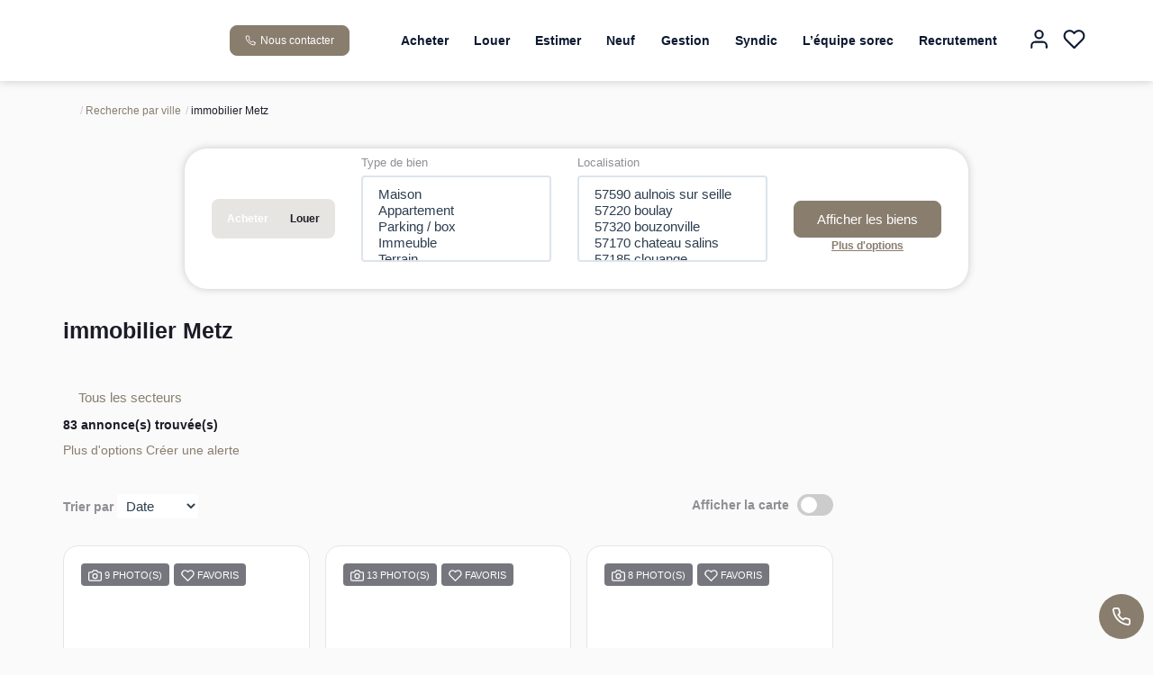

--- FILE ---
content_type: text/html; charset=UTF-8
request_url: https://www.sorec-immobilier.com/ville_bien/Metz_1___/immobilier-metz.html
body_size: 2329
content:
<!DOCTYPE html>
<html lang="en">
<head>
    <meta charset="utf-8">
    <meta name="viewport" content="width=device-width, initial-scale=1">
    <title></title>
    <style>
        body {
            font-family: "Arial";
        }
    </style>
    <script type="text/javascript">
    window.awsWafCookieDomainList = [];
    window.gokuProps = {
"key":"AQIDAHjcYu/GjX+QlghicBgQ/7bFaQZ+m5FKCMDnO+vTbNg96AHtw8pLen2dEN9n92CmMvQ9AAAAfjB8BgkqhkiG9w0BBwagbzBtAgEAMGgGCSqGSIb3DQEHATAeBglghkgBZQMEAS4wEQQM/zDCpuqrC0R431hqAgEQgDu4QXsa2qjekBrLRTn7f7hzw61kovIseVHL7nyGVY+B5WoVcf9QIapTEEpEp7AgmmLMSRJi1dIpWTtX/w==",
          "iv":"CgAENyLzxAAABtN5",
          "context":"mXn4RVLopvC0HqMP5Wrb3W0cYWuXwwAFHHCD0i1Jg3Ep8/hS1c+uyW2PSg1Uhj2TqTxfPAOaqTRiA9UsUH5AFJDocyYVaBNv5WLVOtKVChUiX+fv90byWJKpc00TNGbTcVNxPm9udW1gWnQAxeQ5Yv3hJfYhYT23YJ+GJm4DPoX1k3T+G66aTalPCBd5slTFaTAMdLeOSgVeIgatMcsWlm/ybJM6F5hi0jAfKg7bqZbRYX+9jV0k/vpuuK8UyvHZIDxh/MybYRCWSyj5MUTZKKeugMyEkEXAn2/GmjtXmt58X8yatDZtffO+amxd2wMCJuwk2BcxG9s88ARZ9R0WPfoetQt9Ydt/L+KH83XYSYbudTHVanlAW78Pd6BtOhsxNGDD/3Kw8xqdy8oA1Rj88GzTfZices5TA3NEs++SEJQooOUBofG/ZTHAlYcei/dM4Bvxgh4BA+/BFsDHtMX9nKxrunZh0WRYFISngWS6qDgLiqPit5CKs1RhueEWujeyaZ4VwogFBARFJneFZUT6OcQrSd6JNfwsWpEWB4TfT/SXIZRtZAVOrlR3k2FnuyUVs4iWUFavuz5GOdRDOWEyGYvH4D5edWlrh5797JekolJBTZ7vitukrQouR9q5S4++aLiCUeU+l6NhYSqmTK5YBmAEBP6Gedi2NzY9Ov+6B/Dquu22oH1iTdhLLYg656Z0KN1QCLhxWtJz5xy0bXI3kscQSRxx3zSKnBrILH1znnxP6i8Hftpw3sx3Xxsi1Vg+z5lyM7dE1ZfJ1BdFoxJB9urdBd3LNO0kxg=="
};
    </script>
    <script src="https://7813e45193b3.47e58bb0.eu-west-3.token.awswaf.com/7813e45193b3/28fa1170bc90/1cc501575660/challenge.js"></script>
</head>
<body>
    <div id="challenge-container"></div>
    <script type="text/javascript">
        AwsWafIntegration.saveReferrer();
        AwsWafIntegration.checkForceRefresh().then((forceRefresh) => {
            if (forceRefresh) {
                AwsWafIntegration.forceRefreshToken().then(() => {
                    window.location.reload(true);
                });
            } else {
                AwsWafIntegration.getToken().then(() => {
                    window.location.reload(true);
                });
            }
        });
    </script>
    <noscript>
        <h1>JavaScript is disabled</h1>
        In order to continue, we need to verify that you're not a robot.
        This requires JavaScript. Enable JavaScript and then reload the page.
    </noscript>
</body>
</html>

--- FILE ---
content_type: text/css
request_url: https://www.sorec-immobilier.com/office8_front/sorec_transaction/catalog/css/spe.css
body_size: 51866
content:
/** * BxSlider v4.1.2 - Fully loaded,responsive content slider * http://bxslider.com * * Written by:Steven Wanderski,2014 * http://stevenwanderski.com * (while drinking Belgian ales and listening to jazz) * * CEO and founder of bxCreative,LTD * http://bxcreative.com */
/** RESET AND LAYOUT ===================================*/
.bx-wrapper {
  position: relative;
  margin: 0 auto 60px;
  padding: 0;
  *zoom: 1;
}
.bx-wrapper img {
  max-width: 100%;
  display: block;
}
/** THEME ===================================*/
.bx-wrapper .bx-viewport {
  -moz-box-shadow: 0 0 5px #ccc;
  -webkit-box-shadow: 0 0 5px #ccc;
  box-shadow: 0 0 5px #ccc;
  border: 5px solid #fff;
  left: -5px;
  background: #fff;
  /*fix other elements on the page moving (on Chrome)*/
  -webkit-transform: translatez(0);
  -moz-transform: translatez(0);
  -ms-transform: translatez(0);
  -o-transform: translatez(0);
  transform: translatez(0);
}
.bx-wrapper .bx-pager,
.bx-wrapper .bx-controls-auto {
  position: absolute;
  bottom: -30px;
  width: 100%;
}
/* LOADER */
.bx-wrapper .bx-loading {
  min-height: 50px;
  background: url(images/bx_loader.gif) center center no-repeat #ffffff;
  height: 100%;
  width: 100%;
  position: absolute;
  top: 0;
  left: 0;
  z-index: 2000;
}
/* PAGER */
.bx-wrapper .bx-pager {
  text-align: center;
  font-size: 0.85em;
  font-family: Arial;
  font-weight: 700;
  color: #666;
  padding-top: 20px;
}
.bx-wrapper .bx-pager .bx-pager-item,
.bx-wrapper .bx-controls-auto .bx-controls-auto-item {
  display: inline-block;
  *zoom: 1;
  *display: inline;
}
.bx-wrapper .bx-pager.bx-default-pager a {
  background: #666;
  text-indent: -9999px;
  display: block;
  width: 10px;
  height: 10px;
  margin: 0 5px;
  outline: 0;
  -moz-border-radius: 5px;
  -webkit-border-radius: 5px;
  border-radius: 5px;
}
.bx-wrapper .bx-pager.bx-default-pager a:hover,
.bx-wrapper .bx-pager.bx-default-pager a.active {
  background: #000;
}
/* DIRECTION CONTROLS (NEXT / PREV) */
.bx-wrapper .bx-prev {
  left: 10px;
  background: url(images/controls.png) no-repeat 0 -32px;
}
.bx-wrapper .bx-next {
  right: 10px;
  background: url(images/controls.png) no-repeat -43px -32px;
}
.bx-wrapper .bx-prev:hover {
  background-position: 0 0;
}
.bx-wrapper .bx-next:hover {
  background-position: -43px 0;
}
.bx-wrapper .bx-controls-direction a {
  position: absolute;
  top: 50%;
  margin-top: -16px;
  outline: 0;
  width: 32px;
  height: 32px;
  text-indent: -9999px;
  z-index: 9999;
}
.bx-wrapper .bx-controls-direction a.disabled {
  display: none;
}
/* AUTO CONTROLS (START / STOP) */
.bx-wrapper .bx-controls-auto {
  text-align: center;
}
.bx-wrapper .bx-controls-auto .bx-start {
  display: block;
  text-indent: -9999px;
  width: 10px;
  height: 11px;
  outline: 0;
  background: url(images/controls.png) -86px -11px no-repeat;
  margin: 0 3px;
}
.bx-wrapper .bx-controls-auto .bx-start:hover,
.bx-wrapper .bx-controls-auto .bx-start.active {
  background-position: -86px 0;
}
.bx-wrapper .bx-controls-auto .bx-stop {
  display: block;
  text-indent: -9999px;
  width: 9px;
  height: 11px;
  outline: 0;
  background: url(images/controls.png) -86px -44px no-repeat;
  margin: 0 3px;
}
.bx-wrapper .bx-controls-auto .bx-stop:hover,
.bx-wrapper .bx-controls-auto .bx-stop.active {
  background-position: -86px -33px;
}
/* PAGER WITH AUTO-CONTROLS HYBRID LAYOUT */
.bx-wrapper .bx-controls.bx-has-controls-auto.bx-has-pager .bx-pager {
  text-align: left;
  width: 80%;
}
.bx-wrapper .bx-controls.bx-has-controls-auto.bx-has-pager .bx-controls-auto {
  right: 0;
  width: 35px;
}
/* IMAGE CAPTIONS */
.bx-wrapper .bx-caption {
  position: absolute;
  bottom: 0;
  left: 0;
  background: #666\9;
  background: rgba(80, 80, 80, 0.75);
  width: 100%;
}
.bx-wrapper .bx-caption span {
  color: #fff;
  font-family: Arial;
  display: block;
  font-size: 0.85em;
  padding: 10px;
}
/*! jQuery UI - v1.11.4 - 2015-03-11 * http://jqueryui.com * Includes:core.css,accordion.css,autocomplete.css,button.css,datepicker.css,dialog.css,draggable.css,menu.css,progressbar.css,resizable.css,selectable.css,selectmenu.css,slider.css,sortable.css,spinner.css,tabs.css,tooltip.css,theme.css * To view and modify this theme,visit http://jqueryui.com/themeroller/?ffDefault=Trebuchet%20MS%2CTahoma%2CVerdana%2CArial%2Csans-serif&fwDefault=bold&fsDefault=1.1em&cornerRadius=4px&bgColorHeader=f6a828&bgTextureHeader=gloss_wave&bgImgOpacityHeader=35&borderColorHeader=e78f08&fcHeader=ffffff&iconColorHeader=ffffff&bgColorContent=eeeeee&bgTextureContent=highlight_soft&bgImgOpacityContent=100&borderColorContent=dddddd&fcContent=333333&iconColorContent=222222&bgColorDefault=f6f6f6&bgTextureDefault=glass&bgImgOpacityDefault=100&borderColorDefault=cccccc&fcDefault=1c94c4&iconColorDefault=ef8c08&bgColorHover=fdf5ce&bgTextureHover=glass&bgImgOpacityHover=100&borderColorHover=fbcb09&fcHover=c77405&iconColorHover=ef8c08&bgColorActive=ffffff&bgTextureActive=glass&bgImgOpacityActive=65&borderColorActive=fbd850&fcActive=eb8f00&iconColorActive=ef8c08&bgColorHighlight=ffe45c&bgTextureHighlight=highlight_soft&bgImgOpacityHighlight=75&borderColorHighlight=fed22f&fcHighlight=363636&iconColorHighlight=228ef1&bgColorError=b81900&bgTextureError=diagonals_thick&bgImgOpacityError=18&borderColorError=cd0a0a&fcError=ffffff&iconColorError=ffd27a&bgColorOverlay=666666&bgTextureOverlay=diagonals_thick&bgImgOpacityOverlay=20&opacityOverlay=50&bgColorShadow=000000&bgTextureShadow=flat&bgImgOpacityShadow=10&opacityShadow=20&thicknessShadow=5px&offsetTopShadow=-5px&offsetLeftShadow=-5px&cornerRadiusShadow=5px * Copyright 2015 jQuery Foundation and other contributors;Licensed MIT */
.ui-helper-hidden {
  display: none;
}
.ui-helper-hidden-accessible {
  border: 0;
  clip: rect(0 0 0 0);
  height: 1px;
  margin: -1px;
  overflow: hidden;
  padding: 0;
  position: absolute;
  width: 1px;
}
.ui-helper-reset {
  margin: 0;
  padding: 0;
  border: 0;
  outline: 0;
  line-height: 1.3;
  text-decoration: none;
  font-size: 100%;
  list-style: none;
}
.ui-helper-clearfix:before,
.ui-helper-clearfix:after {
  content: "";
  display: table;
  border-collapse: collapse;
}
.ui-helper-clearfix:after {
  clear: both;
}
.ui-helper-clearfix {
  min-height: 0;
}
.ui-helper-zfix {
  width: 100%;
  height: 100%;
  top: 0;
  left: 0;
  position: absolute;
  opacity: 0;
  filter: alpha(opacity=0);
}
.ui-front {
  z-index: 100;
}
.ui-state-disabled {
  cursor: default !important;
}
.ui-icon {
  display: block;
  text-indent: -99999px;
  overflow: hidden;
  background-repeat: no-repeat;
}
.ui-widget-overlay {
  position: fixed;
  top: 0;
  left: 0;
  width: 100%;
  height: 100%;
}
.ui-accordion .ui-accordion-header {
  display: block;
  cursor: pointer;
  position: relative;
  margin: 2px 0 0 0;
  padding: 0.5em 0.5em 0.5em 0.7em;
  min-height: 0;
  font-size: 100%;
}
.ui-accordion .ui-accordion-icons {
  padding-left: 2.2em;
}
.ui-accordion .ui-accordion-icons .ui-accordion-icons {
  padding-left: 2.2em;
}
.ui-accordion .ui-accordion-header .ui-accordion-header-icon {
  position: absolute;
  left: 0.5em;
  top: 50%;
  margin-top: -8px;
}
.ui-accordion .ui-accordion-content {
  padding: 1em 2.2em;
  border-top: 0;
  overflow: auto;
}
.ui-autocomplete {
  position: absolute;
  top: 0;
  left: 0;
  cursor: default;
}
.ui-button {
  display: inline-block;
  position: relative;
  padding: 0;
  line-height: normal;
  margin-right: 0.1em;
  cursor: pointer;
  vertical-align: middle;
  text-align: center;
  overflow: visible;
}
.ui-button,
.ui-button:link,
.ui-button:visited,
.ui-button:hover,
.ui-button:active {
  text-decoration: none;
}
.ui-button-icon-only {
  width: 2.2em;
}
button.ui-button-icon-only {
  width: 2.4em;
}
.ui-button-icons-only {
  width: 3.4em;
}
button.ui-button-icons-only {
  width: 3.7em;
}
.ui-button .ui-button-text {
  display: block;
  line-height: normal;
}
.ui-button-text-only .ui-button-text {
  padding: 0.4em 1em;
}
.ui-button-icon-only .ui-button-text,
.ui-button-icons-only .ui-button-text {
  padding: 0.4em;
  text-indent: -9999999px;
}
.ui-button-text-icon-primary .ui-button-text,
.ui-button-text-icons .ui-button-text {
  padding: 0.4em 1em 0.4em 2.1em;
}
.ui-button-text-icon-secondary .ui-button-text,
.ui-button-text-icons .ui-button-text {
  padding: 0.4em 2.1em 0.4em 1em;
}
.ui-button-text-icons .ui-button-text {
  padding-left: 2.1em;
  padding-right: 2.1em;
}
input.ui-button {
  padding: 0.4em 1em;
}
.ui-button-icon-only .ui-icon,
.ui-button-text-icon-primary .ui-icon,
.ui-button-text-icon-secondary .ui-icon,
.ui-button-text-icons .ui-icon,
.ui-button-icons-only .ui-icon {
  position: absolute;
  top: 50%;
  margin-top: -8px;
}
.ui-button-icon-only .ui-icon {
  left: 50%;
  margin-left: -8px;
}
.ui-button-text-icon-primary .ui-button-icon-primary,
.ui-button-text-icons .ui-button-icon-primary,
.ui-button-icons-only .ui-button-icon-primary {
  left: 0.5em;
}
.ui-button-text-icon-secondary .ui-button-icon-secondary,
.ui-button-text-icons .ui-button-icon-secondary,
.ui-button-icons-only .ui-button-icon-secondary {
  right: 0.5em;
}
.ui-buttonset {
  margin-right: 7px;
}
.ui-buttonset .ui-button {
  margin-left: 0;
  margin-right: -0.3em;
}
input.ui-button::-moz-focus-inner,
button.ui-button::-moz-focus-inner {
  border: 0;
  padding: 0;
}
.ui-datepicker {
  width: 17em;
  padding: 0.2em 0.2em 0;
  display: none;
}
.ui-datepicker .ui-datepicker-header {
  position: relative;
  padding: 0.2em 0;
}
.ui-datepicker .ui-datepicker-prev,
.ui-datepicker .ui-datepicker-next {
  position: absolute;
  top: 2px;
  width: 1.8em;
  height: 1.8em;
}
.ui-datepicker .ui-datepicker-prev-hover,
.ui-datepicker .ui-datepicker-next-hover {
  top: 1px;
}
.ui-datepicker .ui-datepicker-prev {
  left: 2px;
}
.ui-datepicker .ui-datepicker-next {
  right: 2px;
}
.ui-datepicker .ui-datepicker-prev-hover {
  left: 1px;
}
.ui-datepicker .ui-datepicker-next-hover {
  right: 1px;
}
.ui-datepicker .ui-datepicker-prev span,
.ui-datepicker .ui-datepicker-next span {
  display: block;
  position: absolute;
  left: 50%;
  margin-left: -8px;
  top: 50%;
  margin-top: -8px;
}
.ui-datepicker .ui-datepicker-title {
  margin: 0 2.3em;
  line-height: 1.8em;
  text-align: center;
}
.ui-datepicker .ui-datepicker-title select {
  font-size: 1em;
  margin: 1px 0;
}
.ui-datepicker select.ui-datepicker-month,
.ui-datepicker select.ui-datepicker-year {
  width: 45%;
}
.ui-datepicker table {
  width: 100%;
  font-size: 0.9em;
  border-collapse: collapse;
  margin: 0 0 0.4em;
}
.ui-datepicker th {
  padding: 0.7em 0.3em;
  text-align: center;
  font-weight: 700;
  border: 0;
}
.ui-datepicker td {
  border: 0;
  padding: 1px;
}
.ui-datepicker td span,
.ui-datepicker td a {
  display: block;
  padding: 0.2em;
  text-align: right;
  text-decoration: none;
}
.ui-datepicker .ui-datepicker-buttonpane {
  background-image: none;
  margin: 0.7em 0 0 0;
  padding: 0 0.2em;
  border-left: 0;
  border-right: 0;
  border-bottom: 0;
}
.ui-datepicker .ui-datepicker-buttonpane button {
  float: right;
  margin: 0.5em 0.2em 0.4em;
  cursor: pointer;
  padding: 0.2em 0.6em 0.3em 0.6em;
  width: auto;
  overflow: visible;
}
.ui-datepicker .ui-datepicker-buttonpane button.ui-datepicker-current {
  float: left;
}
.ui-datepicker.ui-datepicker-multi {
  width: auto;
}
.ui-datepicker-multi .ui-datepicker-group {
  float: left;
}
.ui-datepicker-multi .ui-datepicker-group table {
  width: 95%;
  margin: 0 auto 0.4em;
}
.ui-datepicker-multi-2 .ui-datepicker-group {
  width: 50%;
}
.ui-datepicker-multi-3 .ui-datepicker-group {
  width: 33.3%;
}
.ui-datepicker-multi-4 .ui-datepicker-group {
  width: 25%;
}
.ui-datepicker-multi .ui-datepicker-group-last .ui-datepicker-header,
.ui-datepicker-multi .ui-datepicker-group-middle .ui-datepicker-header {
  border-left-width: 0;
}
.ui-datepicker-multi .ui-datepicker-buttonpane {
  clear: left;
}
.ui-datepicker-row-break {
  clear: both;
  width: 100%;
  font-size: 0;
}
.ui-datepicker-rtl {
  direction: rtl;
}
.ui-datepicker-rtl .ui-datepicker-prev {
  right: 2px;
  left: auto;
}
.ui-datepicker-rtl .ui-datepicker-next {
  left: 2px;
  right: auto;
}
.ui-datepicker-rtl .ui-datepicker-prev:hover {
  right: 1px;
  left: auto;
}
.ui-datepicker-rtl .ui-datepicker-next:hover {
  left: 1px;
  right: auto;
}
.ui-datepicker-rtl .ui-datepicker-buttonpane {
  clear: right;
}
.ui-datepicker-rtl .ui-datepicker-buttonpane button {
  float: left;
}
.ui-datepicker-rtl .ui-datepicker-buttonpane button.ui-datepicker-current,
.ui-datepicker-rtl .ui-datepicker-group {
  float: right;
}
.ui-datepicker-rtl .ui-datepicker-group-last .ui-datepicker-header,
.ui-datepicker-rtl .ui-datepicker-group-middle .ui-datepicker-header {
  border-right-width: 0;
  border-left-width: 1px;
}
.ui-dialog {
  overflow: hidden;
  position: absolute;
  top: 0;
  left: 0;
  padding: 0.2em;
  outline: 0;
}
.ui-dialog .ui-dialog-titlebar {
  padding: 0.4em 1em;
  position: relative;
}
.ui-dialog .ui-dialog-title {
  float: left;
  margin: 0.1em 0;
  white-space: nowrap;
  width: 90%;
  overflow: hidden;
  text-overflow: ellipsis;
}
.ui-dialog .ui-dialog-titlebar-close {
  position: absolute;
  right: 0.3em;
  top: 50%;
  width: 20px;
  margin: -10px 0 0 0;
  padding: 1px;
  height: 20px;
}
.ui-dialog .ui-dialog-content {
  position: relative;
  border: 0;
  padding: 0.5em 1em;
  background: none;
  overflow: auto;
}
.ui-dialog .ui-dialog-buttonpane {
  text-align: left;
  border-width: 1px 0 0 0;
  background-image: none;
  margin-top: 0.5em;
  padding: 0.3em 1em 0.5em 0.4em;
}
.ui-dialog .ui-dialog-buttonpane .ui-dialog-buttonset {
  float: right;
}
.ui-dialog .ui-dialog-buttonpane button {
  margin: 0.5em 0.4em 0.5em 0;
  cursor: pointer;
}
.ui-dialog .ui-resizable-se {
  width: 12px;
  height: 12px;
  right: -5px;
  bottom: -5px;
  background-position: 16px 16px;
}
.ui-draggable .ui-dialog-titlebar {
  cursor: move;
}
.ui-draggable-handle {
  -ms-touch-action: none;
  touch-action: none;
}
.ui-menu {
  list-style: none;
  padding: 0;
  margin: 0;
  display: block;
  outline: none;
}
.ui-menu .ui-menu {
  position: absolute;
}
.ui-menu .ui-menu-item {
  position: relative;
  margin: 0;
  padding: 3px 1em 3px 0.4em;
  cursor: pointer;
  min-height: 0;
  list-style-image: url("[data-uri]");
}
.ui-menu .ui-menu-divider {
  margin: 5px 0;
  height: 0;
  font-size: 0;
  line-height: 0;
  border-width: 1px 0 0 0;
}
.ui-menu .ui-state-focus,
.ui-menu .ui-state-active {
  margin: -1px;
}
.ui-menu-icons {
  position: relative;
}
.ui-menu-icons .ui-menu-item {
  padding-left: 2em;
}
.ui-menu .ui-icon {
  position: absolute;
  top: 0;
  bottom: 0;
  left: 0.2em;
  margin: auto 0;
}
.ui-menu .ui-menu-icon {
  left: auto;
  right: 0;
}
.ui-progressbar {
  height: 2em;
  text-align: left;
  overflow: hidden;
}
.ui-progressbar .ui-progressbar-value {
  margin: -1px;
  height: 100%;
}
.ui-progressbar .ui-progressbar-overlay {
  background: url("[data-uri]");
  height: 100%;
  filter: alpha(opacity=25);
  opacity: 0.25;
}
.ui-progressbar-indeterminate .ui-progressbar-value {
  background-image: none;
}
.ui-resizable {
  position: relative;
}
.ui-resizable-handle {
  position: absolute;
  font-size: 0.1px;
  display: block;
  -ms-touch-action: none;
  touch-action: none;
}
.ui-resizable-disabled .ui-resizable-handle,
.ui-resizable-autohide .ui-resizable-handle {
  display: none;
}
.ui-resizable-n {
  cursor: n-resize;
  height: 7px;
  width: 100%;
  top: -5px;
  left: 0;
}
.ui-resizable-s {
  cursor: s-resize;
  height: 7px;
  width: 100%;
  bottom: -5px;
  left: 0;
}
.ui-resizable-e {
  cursor: e-resize;
  width: 7px;
  right: -5px;
  top: 0;
  height: 100%;
}
.ui-resizable-w {
  cursor: w-resize;
  width: 7px;
  left: -5px;
  top: 0;
  height: 100%;
}
.ui-resizable-se {
  cursor: se-resize;
  width: 12px;
  height: 12px;
  right: 1px;
  bottom: 1px;
}
.ui-resizable-sw {
  cursor: sw-resize;
  width: 9px;
  height: 9px;
  left: -5px;
  bottom: -5px;
}
.ui-resizable-nw {
  cursor: nw-resize;
  width: 9px;
  height: 9px;
  left: -5px;
  top: -5px;
}
.ui-resizable-ne {
  cursor: ne-resize;
  width: 9px;
  height: 9px;
  right: -5px;
  top: -5px;
}
.ui-selectable {
  -ms-touch-action: none;
  touch-action: none;
}
.ui-selectable-helper {
  position: absolute;
  z-index: 100;
  border: 1px dotted #000;
}
.ui-selectmenu-menu {
  padding: 0;
  margin: 0;
  position: absolute;
  top: 0;
  left: 0;
  display: none;
}
.ui-selectmenu-menu .ui-menu {
  overflow: auto;
  overflow-x: hidden;
  padding-bottom: 1px;
}
.ui-selectmenu-menu .ui-menu .ui-selectmenu-optgroup {
  font-size: 1em;
  font-weight: 700;
  line-height: 1.5;
  padding: 2px 0.4em;
  margin: 0.5em 0 0 0;
  height: auto;
  border: 0;
}
.ui-selectmenu-open {
  display: block;
}
.ui-selectmenu-button {
  display: inline-block;
  overflow: hidden;
  position: relative;
  text-decoration: none;
  cursor: pointer;
}
.ui-selectmenu-button span.ui-icon {
  right: 0.5em;
  left: auto;
  margin-top: -8px;
  position: absolute;
  top: 50%;
}
.ui-selectmenu-button span.ui-selectmenu-text {
  text-align: left;
  padding: 0.4em 2.1em 0.4em 1em;
  display: block;
  line-height: 1.4;
  overflow: hidden;
  text-overflow: ellipsis;
  white-space: nowrap;
}
.ui-slider {
  position: relative;
  text-align: left;
}
.ui-slider .ui-slider-handle {
  position: absolute;
  z-index: 2;
  width: 1.2em;
  height: 1.2em;
  cursor: default;
  -ms-touch-action: none;
  touch-action: none;
}
.ui-slider .ui-slider-range {
  position: absolute;
  z-index: 1;
  font-size: 0.7em;
  display: block;
  border: 0;
  background-position: 0 0;
}
.ui-slider.ui-state-disabled .ui-slider-handle,
.ui-slider.ui-state-disabled .ui-slider-range {
  filter: inherit;
}
.ui-slider-horizontal {
  height: 0.8em;
}
.ui-slider-horizontal .ui-slider-handle {
  top: -0.3em;
  margin-left: -0.6em;
}
.ui-slider-horizontal .ui-slider-range {
  top: 0;
  height: 100%;
}
.ui-slider-horizontal .ui-slider-range-min {
  left: 0;
}
.ui-slider-horizontal .ui-slider-range-max {
  right: 0;
}
.ui-slider-vertical {
  width: 0.8em;
  height: 100px;
}
.ui-slider-vertical .ui-slider-handle {
  left: -0.3em;
  margin-left: 0;
  margin-bottom: -0.6em;
}
.ui-slider-vertical .ui-slider-range {
  left: 0;
  width: 100%;
}
.ui-slider-vertical .ui-slider-range-min {
  bottom: 0;
}
.ui-slider-vertical .ui-slider-range-max {
  top: 0;
}
.ui-sortable-handle {
  -ms-touch-action: none;
  touch-action: none;
}
.ui-spinner {
  position: relative;
  display: inline-block;
  overflow: hidden;
  padding: 0;
  vertical-align: middle;
}
.ui-spinner-input {
  border: none;
  background: none;
  color: inherit;
  padding: 0;
  margin: 0.2em 0;
  vertical-align: middle;
  margin-left: 0.4em;
  margin-right: 22px;
}
.ui-spinner-button {
  width: 16px;
  height: 50%;
  font-size: 0.5em;
  padding: 0;
  margin: 0;
  text-align: center;
  position: absolute;
  cursor: default;
  display: block;
  overflow: hidden;
  right: 0;
}
.ui-spinner a.ui-spinner-button {
  border-top: none;
  border-bottom: none;
  border-right: none;
}
.ui-spinner .ui-icon {
  position: absolute;
  margin-top: -8px;
  top: 50%;
  left: 0;
}
.ui-spinner-up {
  top: 0;
}
.ui-spinner-down {
  bottom: 0;
}
.ui-spinner .ui-icon-triangle-1-s {
  background-position: -65px -16px;
}
.ui-tabs {
  position: relative;
  padding: 0.2em;
}
.ui-tabs .ui-tabs-nav {
  margin: 0;
  padding: 0.2em 0.2em 0;
}
.ui-tabs .ui-tabs-nav li {
  list-style: none;
  float: left;
  position: relative;
  top: 0;
  margin: 1px 0.2em 0 0;
  border-bottom-width: 0;
  padding: 0;
  white-space: nowrap;
}
.ui-tabs .ui-tabs-nav .ui-tabs-anchor {
  float: left;
  padding: 0.5em 1em;
  text-decoration: none;
}
.ui-tabs .ui-tabs-nav li.ui-tabs-active {
  margin-bottom: -1px;
  padding-bottom: 1px;
}
.ui-tabs .ui-tabs-nav li.ui-tabs-active .ui-tabs-anchor,
.ui-tabs .ui-tabs-nav li.ui-state-disabled .ui-tabs-anchor,
.ui-tabs .ui-tabs-nav li.ui-tabs-loading .ui-tabs-anchor {
  cursor: text;
}
.ui-tabs-collapsible .ui-tabs-nav li.ui-tabs-active .ui-tabs-anchor {
  cursor: pointer;
}
.ui-tabs .ui-tabs-panel {
  display: block;
  border-width: 0;
  padding: 1em 1.4em;
  background: none;
}
.ui-tooltip {
  padding: 8px;
  position: absolute;
  z-index: 9999;
  max-width: 300px;
  -webkit-box-shadow: 0 0 5px #aaa;
  box-shadow: 0 0 5px #aaa;
}
body .ui-tooltip {
  border-width: 2px;
}
.ui-widget {
  font-family: Trebuchet MS, Tahoma, Verdana, Arial, sans-serif;
  font-size: 1.1em;
}
.ui-widget .ui-widget {
  font-size: 1em;
}
.ui-widget input,
.ui-widget select,
.ui-widget textarea,
.ui-widget button {
  font-family: Trebuchet MS, Tahoma, Verdana, Arial, sans-serif;
  font-size: 1em;
}
.ui-widget-content {
  border: 1px solid #ddd;
  background: #eeeeee url("images/ui-bg_highlight-soft_100_eeeeee_1x100.png") 50% top repeat-x;
  color: #333;
}
.ui-widget-content a {
  color: #333;
}
.ui-widget-header {
  border: 1px solid #e78f08;
  background: #f6a828 url("images/ui-bg_gloss-wave_35_f6a828_500x100.png") 50% 50% repeat-x;
  color: #fff;
  font-weight: 700;
}
.ui-widget-header a {
  color: #fff;
}
.ui-state-default,
.ui-widget-content .ui-state-default,
.ui-widget-header .ui-state-default {
  border: 1px solid #ccc;
  background: #f6f6f6 url("images/ui-bg_glass_100_f6f6f6_1x400.png") 50% 50% repeat-x;
  font-weight: 700;
  color: #1c94c4;
}
.ui-state-default a,
.ui-state-default a:link,
.ui-state-default a:visited {
  color: #1c94c4;
  text-decoration: none;
}
.ui-state-hover,
.ui-widget-content .ui-state-hover,
.ui-widget-header .ui-state-hover,
.ui-state-focus,
.ui-widget-content .ui-state-focus,
.ui-widget-header .ui-state-focus {
  border: 1px solid #fbcb09;
  background: #fdf5ce url("images/ui-bg_glass_100_fdf5ce_1x400.png") 50% 50% repeat-x;
  font-weight: 700;
  color: #c77405;
}
.ui-state-hover a,
.ui-state-hover a:hover,
.ui-state-hover a:link,
.ui-state-hover a:visited,
.ui-state-focus a,
.ui-state-focus a:hover,
.ui-state-focus a:link,
.ui-state-focus a:visited {
  color: #c77405;
  text-decoration: none;
}
.ui-state-active,
.ui-widget-content .ui-state-active,
.ui-widget-header .ui-state-active {
  border: 1px solid #fbd850;
  background: #ffffff url("images/ui-bg_glass_65_ffffff_1x400.png") 50% 50% repeat-x;
  font-weight: 700;
  color: #eb8f00;
}
.ui-state-active a,
.ui-state-active a:link,
.ui-state-active a:visited {
  color: #eb8f00;
  text-decoration: none;
}
.ui-state-highlight,
.ui-widget-content .ui-state-highlight,
.ui-widget-header .ui-state-highlight {
  border: 1px solid #fed22f;
  background: #ffe45c url("images/ui-bg_highlight-soft_75_ffe45c_1x100.png") 50% top repeat-x;
  color: #363636;
}
.ui-state-highlight a,
.ui-widget-content .ui-state-highlight a,
.ui-widget-header .ui-state-highlight a {
  color: #363636;
}
.ui-state-error,
.ui-widget-content .ui-state-error,
.ui-widget-header .ui-state-error {
  border: 1px solid #cd0a0a;
  background: #b81900 url("images/ui-bg_diagonals-thick_18_b81900_40x40.png") 50% 50% repeat;
  color: #fff;
}
.ui-state-error a,
.ui-widget-content .ui-state-error a,
.ui-widget-header .ui-state-error a {
  color: #fff;
}
.ui-state-error-text,
.ui-widget-content .ui-state-error-text,
.ui-widget-header .ui-state-error-text {
  color: #fff;
}
.ui-priority-primary,
.ui-widget-content .ui-priority-primary,
.ui-widget-header .ui-priority-primary {
  font-weight: 700;
}
.ui-priority-secondary,
.ui-widget-content .ui-priority-secondary,
.ui-widget-header .ui-priority-secondary {
  opacity: 0.7;
  filter: alpha(opacity=70);
  font-weight: 400;
}
.ui-state-disabled,
.ui-widget-content .ui-state-disabled,
.ui-widget-header .ui-state-disabled {
  opacity: 0.35;
  filter: alpha(opacity=35);
  background-image: none;
}
.ui-state-disabled .ui-icon {
  filter: alpha(opacity=35);
}
.ui-icon {
  width: 16px;
  height: 16px;
}
.ui-icon,
.ui-widget-content .ui-icon {
  background-image: url("images/ui-icons_222222_256x240.png");
}
.ui-widget-header .ui-icon {
  background-image: url("images/ui-icons_ffffff_256x240.png");
}
.ui-state-default .ui-icon {
  background-image: url("images/ui-icons_ef8c08_256x240.png");
}
.ui-state-hover .ui-icon,
.ui-state-focus .ui-icon {
  background-image: url("images/ui-icons_ef8c08_256x240.png");
}
.ui-state-active .ui-icon {
  background-image: url("images/ui-icons_ef8c08_256x240.png");
}
.ui-state-highlight .ui-icon {
  background-image: url("images/ui-icons_228ef1_256x240.png");
}
.ui-state-error .ui-icon,
.ui-state-error-text .ui-icon {
  background-image: url("images/ui-icons_ffd27a_256x240.png");
}
.ui-icon-blank {
  background-position: 16px 16px;
}
.ui-icon-carat-1-n {
  background-position: 0 0;
}
.ui-icon-carat-1-ne {
  background-position: -16px 0;
}
.ui-icon-carat-1-e {
  background-position: -32px 0;
}
.ui-icon-carat-1-se {
  background-position: -48px 0;
}
.ui-icon-carat-1-s {
  background-position: -64px 0;
}
.ui-icon-carat-1-sw {
  background-position: -80px 0;
}
.ui-icon-carat-1-w {
  background-position: -96px 0;
}
.ui-icon-carat-1-nw {
  background-position: -112px 0;
}
.ui-icon-carat-2-n-s {
  background-position: -128px 0;
}
.ui-icon-carat-2-e-w {
  background-position: -144px 0;
}
.ui-icon-triangle-1-n {
  background-position: 0 -16px;
}
.ui-icon-triangle-1-ne {
  background-position: -16px -16px;
}
.ui-icon-triangle-1-e {
  background-position: -32px -16px;
}
.ui-icon-triangle-1-se {
  background-position: -48px -16px;
}
.ui-icon-triangle-1-s {
  background-position: -64px -16px;
}
.ui-icon-triangle-1-sw {
  background-position: -80px -16px;
}
.ui-icon-triangle-1-w {
  background-position: -96px -16px;
}
.ui-icon-triangle-1-nw {
  background-position: -112px -16px;
}
.ui-icon-triangle-2-n-s {
  background-position: -128px -16px;
}
.ui-icon-triangle-2-e-w {
  background-position: -144px -16px;
}
.ui-icon-arrow-1-n {
  background-position: 0 -32px;
}
.ui-icon-arrow-1-ne {
  background-position: -16px -32px;
}
.ui-icon-arrow-1-e {
  background-position: -32px -32px;
}
.ui-icon-arrow-1-se {
  background-position: -48px -32px;
}
.ui-icon-arrow-1-s {
  background-position: -64px -32px;
}
.ui-icon-arrow-1-sw {
  background-position: -80px -32px;
}
.ui-icon-arrow-1-w {
  background-position: -96px -32px;
}
.ui-icon-arrow-1-nw {
  background-position: -112px -32px;
}
.ui-icon-arrow-2-n-s {
  background-position: -128px -32px;
}
.ui-icon-arrow-2-ne-sw {
  background-position: -144px -32px;
}
.ui-icon-arrow-2-e-w {
  background-position: -160px -32px;
}
.ui-icon-arrow-2-se-nw {
  background-position: -176px -32px;
}
.ui-icon-arrowstop-1-n {
  background-position: -192px -32px;
}
.ui-icon-arrowstop-1-e {
  background-position: -208px -32px;
}
.ui-icon-arrowstop-1-s {
  background-position: -224px -32px;
}
.ui-icon-arrowstop-1-w {
  background-position: -240px -32px;
}
.ui-icon-arrowthick-1-n {
  background-position: 0 -48px;
}
.ui-icon-arrowthick-1-ne {
  background-position: -16px -48px;
}
.ui-icon-arrowthick-1-e {
  background-position: -32px -48px;
}
.ui-icon-arrowthick-1-se {
  background-position: -48px -48px;
}
.ui-icon-arrowthick-1-s {
  background-position: -64px -48px;
}
.ui-icon-arrowthick-1-sw {
  background-position: -80px -48px;
}
.ui-icon-arrowthick-1-w {
  background-position: -96px -48px;
}
.ui-icon-arrowthick-1-nw {
  background-position: -112px -48px;
}
.ui-icon-arrowthick-2-n-s {
  background-position: -128px -48px;
}
.ui-icon-arrowthick-2-ne-sw {
  background-position: -144px -48px;
}
.ui-icon-arrowthick-2-e-w {
  background-position: -160px -48px;
}
.ui-icon-arrowthick-2-se-nw {
  background-position: -176px -48px;
}
.ui-icon-arrowthickstop-1-n {
  background-position: -192px -48px;
}
.ui-icon-arrowthickstop-1-e {
  background-position: -208px -48px;
}
.ui-icon-arrowthickstop-1-s {
  background-position: -224px -48px;
}
.ui-icon-arrowthickstop-1-w {
  background-position: -240px -48px;
}
.ui-icon-arrowreturnthick-1-w {
  background-position: 0 -64px;
}
.ui-icon-arrowreturnthick-1-n {
  background-position: -16px -64px;
}
.ui-icon-arrowreturnthick-1-e {
  background-position: -32px -64px;
}
.ui-icon-arrowreturnthick-1-s {
  background-position: -48px -64px;
}
.ui-icon-arrowreturn-1-w {
  background-position: -64px -64px;
}
.ui-icon-arrowreturn-1-n {
  background-position: -80px -64px;
}
.ui-icon-arrowreturn-1-e {
  background-position: -96px -64px;
}
.ui-icon-arrowreturn-1-s {
  background-position: -112px -64px;
}
.ui-icon-arrowrefresh-1-w {
  background-position: -128px -64px;
}
.ui-icon-arrowrefresh-1-n {
  background-position: -144px -64px;
}
.ui-icon-arrowrefresh-1-e {
  background-position: -160px -64px;
}
.ui-icon-arrowrefresh-1-s {
  background-position: -176px -64px;
}
.ui-icon-arrow-4 {
  background-position: 0 -80px;
}
.ui-icon-arrow-4-diag {
  background-position: -16px -80px;
}
.ui-icon-extlink {
  background-position: -32px -80px;
}
.ui-icon-newwin {
  background-position: -48px -80px;
}
.ui-icon-refresh {
  background-position: -64px -80px;
}
.ui-icon-shuffle {
  background-position: -80px -80px;
}
.ui-icon-transfer-e-w {
  background-position: -96px -80px;
}
.ui-icon-transferthick-e-w {
  background-position: -112px -80px;
}
.ui-icon-folder-collapsed {
  background-position: 0 -96px;
}
.ui-icon-folder-open {
  background-position: -16px -96px;
}
.ui-icon-document {
  background-position: -32px -96px;
}
.ui-icon-document-b {
  background-position: -48px -96px;
}
.ui-icon-note {
  background-position: -64px -96px;
}
.ui-icon-mail-closed {
  background-position: -80px -96px;
}
.ui-icon-mail-open {
  background-position: -96px -96px;
}
.ui-icon-suitcase {
  background-position: -112px -96px;
}
.ui-icon-comment {
  background-position: -128px -96px;
}
.ui-icon-person {
  background-position: -144px -96px;
}
.ui-icon-print {
  background-position: -160px -96px;
}
.ui-icon-trash {
  background-position: -176px -96px;
}
.ui-icon-locked {
  background-position: -192px -96px;
}
.ui-icon-unlocked {
  background-position: -208px -96px;
}
.ui-icon-bookmark {
  background-position: -224px -96px;
}
.ui-icon-tag {
  background-position: -240px -96px;
}
.ui-icon-home {
  background-position: 0 -112px;
}
.ui-icon-flag {
  background-position: -16px -112px;
}
.ui-icon-calendar {
  background-position: -32px -112px;
}
.ui-icon-cart {
  background-position: -48px -112px;
}
.ui-icon-pencil {
  background-position: -64px -112px;
}
.ui-icon-clock {
  background-position: -80px -112px;
}
.ui-icon-disk {
  background-position: -96px -112px;
}
.ui-icon-calculator {
  background-position: -112px -112px;
}
.ui-icon-zoomin {
  background-position: -128px -112px;
}
.ui-icon-zoomout {
  background-position: -144px -112px;
}
.ui-icon-search {
  background-position: -160px -112px;
}
.ui-icon-wrench {
  background-position: -176px -112px;
}
.ui-icon-gear {
  background-position: -192px -112px;
}
.ui-icon-heart {
  background-position: -208px -112px;
}
.ui-icon-star {
  background-position: -224px -112px;
}
.ui-icon-link {
  background-position: -240px -112px;
}
.ui-icon-cancel {
  background-position: 0 -128px;
}
.ui-icon-plus {
  background-position: -16px -128px;
}
.ui-icon-plusthick {
  background-position: -32px -128px;
}
.ui-icon-minus {
  background-position: -48px -128px;
}
.ui-icon-minusthick {
  background-position: -64px -128px;
}
.ui-icon-close {
  background-position: -80px -128px;
}
.ui-icon-closethick {
  background-position: -96px -128px;
}
.ui-icon-key {
  background-position: -112px -128px;
}
.ui-icon-lightbulb {
  background-position: -128px -128px;
}
.ui-icon-scissors {
  background-position: -144px -128px;
}
.ui-icon-clipboard {
  background-position: -160px -128px;
}
.ui-icon-copy {
  background-position: -176px -128px;
}
.ui-icon-contact {
  background-position: -192px -128px;
}
.ui-icon-image {
  background-position: -208px -128px;
}
.ui-icon-video {
  background-position: -224px -128px;
}
.ui-icon-script {
  background-position: -240px -128px;
}
.ui-icon-alert {
  background-position: 0 -144px;
}
.ui-icon-info {
  background-position: -16px -144px;
}
.ui-icon-notice {
  background-position: -32px -144px;
}
.ui-icon-help {
  background-position: -48px -144px;
}
.ui-icon-check {
  background-position: -64px -144px;
}
.ui-icon-bullet {
  background-position: -80px -144px;
}
.ui-icon-radio-on {
  background-position: -96px -144px;
}
.ui-icon-radio-off {
  background-position: -112px -144px;
}
.ui-icon-pin-w {
  background-position: -128px -144px;
}
.ui-icon-pin-s {
  background-position: -144px -144px;
}
.ui-icon-play {
  background-position: 0 -160px;
}
.ui-icon-pause {
  background-position: -16px -160px;
}
.ui-icon-seek-next {
  background-position: -32px -160px;
}
.ui-icon-seek-prev {
  background-position: -48px -160px;
}
.ui-icon-seek-end {
  background-position: -64px -160px;
}
.ui-icon-seek-start {
  background-position: -80px -160px;
}
.ui-icon-seek-first {
  background-position: -80px -160px;
}
.ui-icon-stop {
  background-position: -96px -160px;
}
.ui-icon-eject {
  background-position: -112px -160px;
}
.ui-icon-volume-off {
  background-position: -128px -160px;
}
.ui-icon-volume-on {
  background-position: -144px -160px;
}
.ui-icon-power {
  background-position: 0 -176px;
}
.ui-icon-signal-diag {
  background-position: -16px -176px;
}
.ui-icon-signal {
  background-position: -32px -176px;
}
.ui-icon-battery-0 {
  background-position: -48px -176px;
}
.ui-icon-battery-1 {
  background-position: -64px -176px;
}
.ui-icon-battery-2 {
  background-position: -80px -176px;
}
.ui-icon-battery-3 {
  background-position: -96px -176px;
}
.ui-icon-circle-plus {
  background-position: 0 -192px;
}
.ui-icon-circle-minus {
  background-position: -16px -192px;
}
.ui-icon-circle-close {
  background-position: -32px -192px;
}
.ui-icon-circle-triangle-e {
  background-position: -48px -192px;
}
.ui-icon-circle-triangle-s {
  background-position: -64px -192px;
}
.ui-icon-circle-triangle-w {
  background-position: -80px -192px;
}
.ui-icon-circle-triangle-n {
  background-position: -96px -192px;
}
.ui-icon-circle-arrow-e {
  background-position: -112px -192px;
}
.ui-icon-circle-arrow-s {
  background-position: -128px -192px;
}
.ui-icon-circle-arrow-w {
  background-position: -144px -192px;
}
.ui-icon-circle-arrow-n {
  background-position: -160px -192px;
}
.ui-icon-circle-zoomin {
  background-position: -176px -192px;
}
.ui-icon-circle-zoomout {
  background-position: -192px -192px;
}
.ui-icon-circle-check {
  background-position: -208px -192px;
}
.ui-icon-circlesmall-plus {
  background-position: 0 -208px;
}
.ui-icon-circlesmall-minus {
  background-position: -16px -208px;
}
.ui-icon-circlesmall-close {
  background-position: -32px -208px;
}
.ui-icon-squaresmall-plus {
  background-position: -48px -208px;
}
.ui-icon-squaresmall-minus {
  background-position: -64px -208px;
}
.ui-icon-squaresmall-close {
  background-position: -80px -208px;
}
.ui-icon-grip-dotted-vertical {
  background-position: 0 -224px;
}
.ui-icon-grip-dotted-horizontal {
  background-position: -16px -224px;
}
.ui-icon-grip-solid-vertical {
  background-position: -32px -224px;
}
.ui-icon-grip-solid-horizontal {
  background-position: -48px -224px;
}
.ui-icon-gripsmall-diagonal-se {
  background-position: -64px -224px;
}
.ui-icon-grip-diagonal-se {
  background-position: -80px -224px;
}
.ui-corner-all,
.ui-corner-top,
.ui-corner-left,
.ui-corner-tl {
  border-top-left-radius: 4px;
}
.ui-corner-all,
.ui-corner-top,
.ui-corner-right,
.ui-corner-tr {
  border-top-right-radius: 4px;
}
.ui-corner-all,
.ui-corner-bottom,
.ui-corner-left,
.ui-corner-bl {
  border-bottom-left-radius: 4px;
}
.ui-corner-all,
.ui-corner-bottom,
.ui-corner-right,
.ui-corner-br {
  border-bottom-right-radius: 4px;
}
.ui-widget-overlay {
  background: #666666 url("images/ui-bg_diagonals-thick_20_666666_40x40.png") 50% 50% repeat;
  opacity: 0.5;
  filter: alpha(opacity=50);
}
.ui-widget-shadow {
  margin: -5px 0 0 -5px;
  padding: 5px;
  background: #000000 url("images/ui-bg_flat_10_000000_40x100.png") 50% 50% repeat-x;
  opacity: 0.2;
  filter: alpha(opacity=20);
  border-radius: 5px;
}
/*! * Bootstrap-select v1.6.3 (http://silviomoreto.github.io/bootstrap-select/) * * Copyright 2013-2014 bootstrap-select * Licensed under MIT (https://github.com/silviomoreto/bootstrap-select/blob/master/LICENSE) */
.bootstrap-select {
  width: 220px \0;
}
.bootstrap-select > .btn {
  width: 100%;
  padding-right: 25px;
}
.error .bootstrap-select .btn {
  border: 1px solid #b94a48;
}
.control-group.error .bootstrap-select .dropdown-toggle {
  border-color: #b94a48;
}
.bootstrap-select.fit-width {
  width: auto !important;
}
.bootstrap-select:not([class*="col-"]):not([class*="form-control"]):not(.input-group-btn) {
  width: 220px;
}
.bootstrap-select .btn:focus {
  outline: thin dotted #333 !important;
  outline: 5px auto -webkit-focus-ring-color !important;
  outline-offset: -2px;
}
.bootstrap-select.form-control {
  margin-bottom: 0;
  padding: 0;
  border: none;
}
.bootstrap-select.form-control:not([class*="col-"]) {
  width: 100%;
}
.bootstrap-select.btn-group:not(.input-group-btn),
.bootstrap-select.btn-group[class*="col-"] {
  float: none;
  display: inline-block;
  margin-left: 0;
}
.bootstrap-select.btn-group.dropdown-menu-right,
.bootstrap-select.btn-group[class*="col-"].dropdown-menu-right,
.row-fluid .bootstrap-select.btn-group[class*="col-"].dropdown-menu-right {
  float: right;
}
.form-search .bootstrap-select.btn-group,
.form-inline .bootstrap-select.btn-group,
.form-horizontal .bootstrap-select.btn-group,
.form-group .bootstrap-select.btn-group {
  margin-bottom: 0;
}
.form-group-lg .bootstrap-select.btn-group.form-control,
.form-group-sm .bootstrap-select.btn-group.form-control {
  padding: 0;
}
.form-inline .bootstrap-select.btn-group .form-control {
  width: 100%;
}
.input-append .bootstrap-select.btn-group {
  margin-left: -1px;
}
.input-prepend .bootstrap-select.btn-group {
  margin-right: -1px;
}
.bootstrap-select.btn-group > .disabled {
  cursor: not-allowed;
}
.bootstrap-select.btn-group > .disabled:focus {
  outline: 0 !important;
}
.bootstrap-select.btn-group .btn .filter-option {
  display: inline-block;
  overflow: hidden;
  width: 100%;
  text-align: left;
}
.bootstrap-select.btn-group .btn .caret {
  position: absolute;
  top: 50%;
  right: 12px;
  margin-top: -2px;
  vertical-align: middle;
}
.bootstrap-select.btn-group[class*="col-"] .btn {
  width: 100%;
}
.bootstrap-select.btn-group .dropdown-menu {
  min-width: 100%;
  z-index: 1035;
  -webkit-box-sizing: border-box;
  -moz-box-sizing: border-box;
  box-sizing: border-box;
}
.bootstrap-select.btn-group .dropdown-menu.inner {
  position: static;
  border: 0;
  padding: 0;
  margin: 0;
  border-radius: 0;
  -webkit-box-shadow: none;
  box-shadow: none;
}
.bootstrap-select.btn-group .dropdown-menu li {
  position: relative;
}
.bootstrap-select.btn-group .dropdown-menu li:not(.disabled) a:hover small,
.bootstrap-select.btn-group .dropdown-menu li:not(.disabled) a:focus small,
.bootstrap-select.btn-group .dropdown-menu li.active:not(.disabled) a small {
  color: #64b1d8;
  color: rgba(100, 177, 216, 0.4);
}
.bootstrap-select.btn-group .dropdown-menu li.disabled a {
  cursor: not-allowed;
}
.bootstrap-select.btn-group .dropdown-menu li a {
  cursor: pointer;
}
.bootstrap-select.btn-group .dropdown-menu li a.opt {
  position: relative;
  padding-left: 2.25em;
}
.bootstrap-select.btn-group .dropdown-menu li a span.check-mark {
  display: none;
}
.bootstrap-select.btn-group .dropdown-menu li a span.text {
  display: inline-block;
}
.bootstrap-select.btn-group .dropdown-menu li small {
  padding-left: 0.5em;
}
.bootstrap-select.btn-group .dropdown-menu .notify {
  position: absolute;
  bottom: 5px;
  width: 96%;
  margin: 0 2%;
  min-height: 26px;
  padding: 3px 5px;
  background: #f5f5f5;
  border: 1px solid #e3e3e3;
  -webkit-box-shadow: inset 0 1px 1px rgba(0, 0, 0, 0.05);
  box-shadow: inset 0 1px 1px rgba(0, 0, 0, 0.05);
  pointer-events: none;
  opacity: 0.9;
  -webkit-box-sizing: border-box;
  -moz-box-sizing: border-box;
  box-sizing: border-box;
}
.bootstrap-select.btn-group .no-results {
  padding: 3px;
  background: #f5f5f5;
  margin: 0 5px;
}
.bootstrap-select.btn-group.fit-width .btn .filter-option {
  position: static;
}
.bootstrap-select.btn-group.fit-width .btn .caret {
  position: static;
  top: auto;
  margin-top: -1px;
}
.bootstrap-select.btn-group.show-tick .dropdown-menu li.selected a span.check-mark {
  position: absolute;
  display: inline-block;
  right: 15px;
  margin-top: 5px;
}
.bootstrap-select.btn-group.show-tick .dropdown-menu li a span.text {
  margin-right: 34px;
}
.bootstrap-select.show-menu-arrow.open > .btn {
  z-index: 1036;
}
.bootstrap-select.show-menu-arrow .dropdown-toggle:before {
  content: "";
  border-left: 7px solid transparent;
  border-right: 7px solid transparent;
  border-bottom-width: 7px;
  border-bottom-style: solid;
  border-bottom-color: #ccc;
  border-bottom-color: rgba(204, 204, 204, 0.2);
  position: absolute;
  bottom: -4px;
  left: 9px;
  display: none;
}
.bootstrap-select.show-menu-arrow .dropdown-toggle:after {
  content: "";
  border-left: 6px solid transparent;
  border-right: 6px solid transparent;
  border-bottom: 6px solid #fff;
  position: absolute;
  bottom: -4px;
  left: 10px;
  display: none;
}
.bootstrap-select.show-menu-arrow.dropup .dropdown-toggle:before {
  bottom: auto;
  top: -3px;
  border-bottom: 0;
  border-top-width: 7px;
  border-top-style: solid;
  border-top-color: #ccc;
  border-top-color: rgba(204, 204, 204, 0.2);
}
.bootstrap-select.show-menu-arrow.dropup .dropdown-toggle:after {
  bottom: auto;
  top: -3px;
  border-top: 6px solid #fff;
  border-bottom: 0;
}
.bootstrap-select.show-menu-arrow.pull-right .dropdown-toggle:before {
  right: 12px;
  left: auto;
}
.bootstrap-select.show-menu-arrow.pull-right .dropdown-toggle:after {
  right: 13px;
  left: auto;
}
.bootstrap-select.show-menu-arrow.open > .dropdown-toggle:before,
.bootstrap-select.show-menu-arrow.open > .dropdown-toggle:after {
  display: block;
}
.bs-searchbox,
.bs-actionsbox {
  padding: 4px 8px;
}
.bs-actionsbox {
  float: left;
  width: 100%;
  -webkit-box-sizing: border-box;
  -moz-box-sizing: border-box;
  box-sizing: border-box;
}
.bs-actionsbox .btn-group button {
  width: 50%;
}
.bs-searchbox + .bs-actionsbox {
  padding: 0 8px 4px;
}
.bs-searchbox input.form-control {
  margin-bottom: 0;
  width: 100%;
}
.mobile-device {
  position: absolute;
  top: 0;
  left: 0;
  display: block !important;
  width: 100%;
  height: 100% !important;
  opacity: 0;
}
@charset "UTF-8";
.blueimp-gallery,
.blueimp-gallery > .slides > .slide > .slide-content {
  position: absolute;
  top: 0;
  right: 0;
  bottom: 0;
  left: 0;
  -moz-backface-visibility: hidden;
}
.blueimp-gallery > .slides > .slide > .slide-content {
  margin: auto;
  width: auto;
  height: auto;
  max-width: 100%;
  max-height: 100%;
  opacity: 1;
}
.blueimp-gallery {
  position: fixed;
  z-index: 999999;
  overflow: hidden;
  background: #000;
  background: rgba(0, 0, 0, 0.9);
  opacity: 0;
  display: none;
  direction: ltr;
  -ms-touch-action: none;
  touch-action: none;
}
.blueimp-gallery-carousel {
  position: relative;
  z-index: auto;
  margin: 1em auto;
  padding-bottom: 56.25%;
  box-shadow: 0 0 10px #000;
  -ms-touch-action: pan-y;
  touch-action: pan-y;
}
.blueimp-gallery-display {
  display: block;
  opacity: 1;
}
.blueimp-gallery > .slides {
  position: relative;
  height: 100%;
  overflow: hidden;
}
.blueimp-gallery-carousel > .slides {
  position: absolute;
}
.blueimp-gallery > .slides > .slide {
  position: relative;
  float: left;
  height: 100%;
  text-align: center;
  -webkit-transition-timing-function: cubic-bezier(0.645, 0.045, 0.355, 1);
  -moz-transition-timing-function: cubic-bezier(0.645, 0.045, 0.355, 1);
  -ms-transition-timing-function: cubic-bezier(0.645, 0.045, 0.355, 1);
  -o-transition-timing-function: cubic-bezier(0.645, 0.045, 0.355, 1);
  transition-timing-function: cubic-bezier(0.645, 0.045, 0.355, 1);
}
.blueimp-gallery,
.blueimp-gallery > .slides > .slide > .slide-content {
  -webkit-transition: opacity 0.5s linear;
  -moz-transition: opacity 0.5s linear;
  -ms-transition: opacity 0.5s linear;
  -o-transition: opacity 0.5s linear;
  transition: opacity 0.5s linear;
}
.blueimp-gallery > .slides > .slide-loading {
  background: url(//www.sorec-immobilier.com/catalog/scripts/jquery/img/loading.gif) center no-repeat;
  background-size: 64px 64px;
}
.blueimp-gallery > .slides > .slide-loading > .slide-content {
  opacity: 0;
}
.blueimp-gallery > .slides > .slide-error {
  background: url(//www.sorec-immobilier.com/catalog/scripts/jquery/img/error.png) center no-repeat;
}
.blueimp-gallery > .slides > .slide-error > .slide-content {
  display: none;
}
.blueimp-gallery > .prev,
.blueimp-gallery > .next {
  position: absolute;
  top: 50%;
  left: 15px;
  width: 40px;
  height: 40px;
  margin-top: -23px;
  font-family: "Helvetica Neue", Helvetica, Arial, sans-serif;
  font-size: 60px;
  font-weight: 100;
  line-height: 30px;
  color: #fff;
  text-decoration: none;
  text-shadow: 0 0 2px #000;
  text-align: center;
  background: #222;
  background: rgba(0, 0, 0, 0.5);
  -webkit-box-sizing: content-box;
  -moz-box-sizing: content-box;
  box-sizing: content-box;
  border: 3px solid #fff;
  -webkit-border-radius: 23px;
  -moz-border-radius: 23px;
  border-radius: 23px;
  opacity: 0.5;
  cursor: pointer;
  display: none;
}
.blueimp-gallery > .next {
  left: auto;
  right: 15px;
}
.blueimp-gallery > .close,
.blueimp-gallery > .title {
  position: absolute;
  top: 15px;
  left: 15px;
  margin: 0 40px 0 0;
  font-size: 20px;
  line-height: 30px;
  color: #fff;
  text-shadow: 0 0 2px #000;
  opacity: 0.8;
  display: none;
}
.blueimp-gallery > .close {
  padding: 15px;
  right: 15px;
  left: auto;
  margin: -15px;
  font-size: 30px;
  text-decoration: none;
  cursor: pointer;
}
.blueimp-gallery > .play-pause {
  position: absolute;
  right: 15px;
  bottom: 15px;
  width: 15px;
  height: 15px;
  background: url(//www.sorec-immobilier.com/catalog/scripts/jquery/img/play-pause.png) 0 0 no-repeat;
  cursor: pointer;
  opacity: 0.5;
  display: none;
}
.blueimp-gallery-playing > .play-pause {
  background-position: -15px 0;
}
.blueimp-gallery > .prev:hover,
.blueimp-gallery > .next:hover,
.blueimp-gallery > .close:hover,
.blueimp-gallery > .title:hover,
.blueimp-gallery > .play-pause:hover {
  color: #fff;
  opacity: 1;
}
.blueimp-gallery-controls > .prev,
.blueimp-gallery-controls > .next,
.blueimp-gallery-controls > .close,
.blueimp-gallery-controls > .title,
.blueimp-gallery-controls > .play-pause {
  display: block;
  -webkit-transform: translateZ(0);
  -moz-transform: translateZ(0);
  -ms-transform: translateZ(0);
  -o-transform: translateZ(0);
  transform: translateZ(0);
}
.blueimp-gallery-single > .prev,
.blueimp-gallery-left > .prev,
.blueimp-gallery-single > .next,
.blueimp-gallery-right > .next,
.blueimp-gallery-single > .play-pause {
  display: none;
}
.blueimp-gallery > .slides > .slide > .slide-content,
.blueimp-gallery > .prev,
.blueimp-gallery > .next,
.blueimp-gallery > .close,
.blueimp-gallery > .play-pause {
  -webkit-user-select: none;
  -khtml-user-select: none;
  -moz-user-select: none;
  -ms-user-select: none;
  user-select: none;
}
body:last-child .blueimp-gallery > .slides > .slide-error {
  background-image: url(//www.sorec-immobilier.com/catalog/scripts/jquery/img/error.svg);
}
body:last-child .blueimp-gallery > .play-pause {
  width: 20px;
  height: 20px;
  background-size: 40px 20px;
  background-image: url(//www.sorec-immobilier.com/catalog/scripts/jquery/img/play-pause.svg);
}
body:last-child .blueimp-gallery-playing > .play-pause {
  background-position: -20px 0;
}
* + html .blueimp-gallery > .slides > .slide {
  min-height: 300px;
}
* + html .blueimp-gallery > .slides > .slide > .slide-content {
  position: relative;
}
.blueimp-gallery > .indicator {
  position: absolute;
  top: auto;
  right: 15px;
  bottom: 15px;
  left: 15px;
  margin: 0 40px;
  padding: 0;
  list-style: none;
  text-align: center;
  line-height: 10px;
  display: none;
}
.blueimp-gallery > .indicator > li {
  display: inline-block;
  width: 9px;
  height: 9px;
  margin: 6px 3px 0;
  -webkit-box-sizing: content-box;
  -moz-box-sizing: content-box;
  box-sizing: content-box;
  border: 1px solid transparent;
  background: #ccc;
  background: rgba(255, 255, 255, 0.25) center no-repeat;
  border-radius: 5px;
  box-shadow: 0 0 2px #000;
  opacity: 0.5;
  cursor: pointer;
}
.blueimp-gallery > .indicator > li:hover,
.blueimp-gallery > .indicator > .active {
  background-color: #fff;
  border-color: #fff;
  opacity: 1;
}
.blueimp-gallery-controls > .indicator {
  display: block;
  -webkit-transform: translateZ(0);
  -moz-transform: translateZ(0);
  -ms-transform: translateZ(0);
  -o-transform: translateZ(0);
  transform: translateZ(0);
}
.blueimp-gallery-single > .indicator {
  display: none;
}
.blueimp-gallery > .indicator {
  -webkit-user-select: none;
  -khtml-user-select: none;
  -moz-user-select: none;
  -ms-user-select: none;
  user-select: none;
}
* + html .blueimp-gallery > .indicator > li {
  display: inline;
}
.blueimp-gallery > .slides > .slide > .video-content > img {
  position: absolute;
  top: 0;
  right: 0;
  bottom: 0;
  left: 0;
  margin: auto;
  width: auto;
  height: auto;
  max-width: 100%;
  max-height: 100%;
  -moz-backface-visibility: hidden;
}
.blueimp-gallery > .slides > .slide > .video-content > video {
  position: absolute;
  top: 0;
  left: 0;
  width: 100%;
  height: 100%;
}
.blueimp-gallery > .slides > .slide > .video-content > iframe {
  position: absolute;
  top: 100%;
  left: 0;
  width: 100%;
  height: 100%;
  border: none;
}
.blueimp-gallery > .slides > .slide > .video-playing > iframe {
  top: 0;
}
.blueimp-gallery > .slides > .slide > .video-content > a {
  position: absolute;
  top: 50%;
  right: 0;
  left: 0;
  margin: -64px auto 0;
  width: 128px;
  height: 128px;
  background: url(//www.sorec-immobilier.com/catalog/scripts/jquery/img/video-play.png) center no-repeat;
  opacity: 0.8;
  cursor: pointer;
}
.blueimp-gallery > .slides > .slide > .video-content > a:hover {
  opacity: 1;
}
.blueimp-gallery > .slides > .slide > .video-playing > a,
.blueimp-gallery > .slides > .slide > .video-playing > img {
  display: none;
}
.blueimp-gallery > .slides > .slide > .video-content > video {
  display: none;
}
.blueimp-gallery > .slides > .slide > .video-playing > video {
  display: block;
}
.blueimp-gallery > .slides > .slide > .video-loading > a {
  background: url(//www.sorec-immobilier.com/catalog/scripts/jquery/img/loading.gif) center no-repeat;
  background-size: 64px 64px;
}
body:last-child .blueimp-gallery > .slides > .slide > .video-content:not(.video-loading) > a {
  background-image: url(//www.sorec-immobilier.com/catalog/scripts/jquery/img/video-play.svg);
}
* + html .blueimp-gallery > .slides > .slide > .video-content {
  height: 100%;
}
* + html .blueimp-gallery > .slides > .slide > .video-content > a {
  left: 50%;
  margin-left: -64px;
}
* {
  font-family: sans-serif;
  -ms-text-size-adjust: 100%;
  -webkit-text-size-adjust: 100%;
}
body {
  margin: 0;
}
article,
aside,
details,
figcaption,
figure,
footer,
header,
hgroup,
main,
menu,
nav,
section,
summary {
  display: block;
}
audio,
canvas,
progress,
video {
  display: inline-block;
  vertical-align: baseline;
}
audio:not([controls]) {
  display: none;
  height: 0;
}
[hidden],
template {
  display: none;
}
a {
  background-color: transparent;
}
a:active,
a:hover {
  outline: 0;
}
abbr[title] {
  border-bottom: none;
  text-decoration: underline;
  text-decoration: underline dotted;
}
b,
strong {
  font-weight: 700;
}
dfn {
  font-style: italic;
}
h1 {
  font-size: 2em;
  margin: 0.67em 0;
}
mark {
  background: #ff0;
  color: #000;
}
small {
  font-size: 80%;
}
sub,
sup {
  font-size: 75%;
  line-height: 0;
  position: relative;
  vertical-align: baseline;
}
sup {
  top: -0.5em;
}
sub {
  bottom: -0.25em;
}
img {
  border: 0;
}
svg:not(:root) {
  overflow: hidden;
}
figure {
  margin: 1em 40px;
}
hr {
  box-sizing: content-box;
  height: 0;
}
pre {
  overflow: auto;
}
code,
kbd,
pre,
samp {
  font-family: monospace, monospace;
  font-size: 1em;
}
button,
input,
optgroup,
select,
textarea {
  color: inherit;
  font: inherit;
  margin: 0;
}
button {
  overflow: visible;
}
button,
select {
  text-transform: none;
}
button,
html input[type="button"],
input[type="reset"],
input[type="submit"] {
  -webkit-appearance: button;
  cursor: pointer;
}
button[disabled],
html input[disabled] {
  cursor: default;
}
button::-moz-focus-inner,
input::-moz-focus-inner {
  border: 0;
  padding: 0;
}
input {
  line-height: normal;
}
input[type="checkbox"],
input[type="radio"] {
  box-sizing: border-box;
  padding: 0;
}
input[type="number"]::-webkit-inner-spin-button,
input[type="number"]::-webkit-outer-spin-button {
  height: auto;
}
input[type="search"] {
  -webkit-appearance: textfield;
  box-sizing: content-box;
}
input[type="search"]::-webkit-search-cancel-button,
input[type="search"]::-webkit-search-decoration {
  -webkit-appearance: none;
}
fieldset {
  border: 1px solid silver;
  margin: 0 2px;
  padding: 0.35em 0.625em 0.75em;
}
legend {
  border: 0;
  padding: 0;
}
textarea {
  overflow: auto;
}
optgroup {
  font-weight: 700;
}
table {
  border-collapse: collapse;
  border-spacing: 0;
}
td,
th {
  padding: 0;
}
/*! Source:https://github.com/h5bp/html5-boilerplate/blob/master/src/css/main.css */
@media print {
  *,
  *:before,
  *:after {
    color: #000 !important;
    text-shadow: none !important;
    background: transparent !important;
    box-shadow: none !important;
  }
  a,
  a:visited {
    text-decoration: underline;
  }
  a[href]:after {
    content: " (" attr(href) ")";
  }
  abbr[title]:after {
    content: " (" attr(title) ")";
  }
  a[href^="#"]:after,
  a[href^="javascript:"]:after {
    content: "";
  }
  pre,
  blockquote {
    border: 1px solid #999;
    page-break-inside: avoid;
  }
  thead {
    display: table-header-group;
  }
  tr,
  img {
    page-break-inside: avoid;
  }
  img {
    max-width: 100% !important;
  }
  p,
  h2,
  h3 {
    orphans: 3;
    widows: 3;
  }
  h2,
  h3 {
    page-break-after: avoid;
  }
  .navbar {
    display: none;
  }
  .btn > .caret,
  .dropup > .btn > .caret {
    border-top-color: #000 !important;
  }
  .label {
    border: 1px solid #000;
  }
  .table {
    border-collapse: collapse !important;
  }
  .table td,
  .table th {
    background-color: #fff !important;
  }
  .table-bordered th,
  .table-bordered td {
    border: 1px solid #ddd !important;
  }
}
@font-face {
  font-family: "Glyphicons Halflings";
  src: url("//www.sorec-immobilier.com/templates/template_3001/catalog/fonts/glyphicons-halflings-regular.eot");
  src: url("//www.sorec-immobilier.com/templates/template_3001/catalog/fonts/glyphicons-halflings-regular.eot?#iefix") format("embedded-opentype"), url("//www.sorec-immobilier.com/templates/template_3001/catalog/fonts/glyphicons-halflings-regular.woff2") format("woff2"), url("//www.sorec-immobilier.com/templates/template_3001/catalog/fonts/glyphicons-halflings-regular.woff") format("woff"), url("//www.sorec-immobilier.com/templates/template_3001/catalog/fonts/glyphicons-halflings-regular.ttf") format("truetype"), url("//www.sorec-immobilier.com/templates/template_3001/catalog/fonts/glyphicons-halflings-regular.svg#glyphicons_halflingsregular") format("svg");
}
.glyphicon {
  position: relative;
  top: 1px;
  display: inline-block;
  font-family: "Glyphicons Halflings";
  font-style: normal;
  font-weight: 400;
  line-height: 1;
  -webkit-font-smoothing: antialiased;
  -moz-osx-font-smoothing: grayscale;
}
.glyphicon-asterisk:before {
  content: "\002a";
}
.glyphicon-plus:before {
  content: "\002b";
}
.glyphicon-euro:before,
.glyphicon-eur:before {
  content: "\20ac";
}
.glyphicon-minus:before {
  content: "\2212";
}
.glyphicon-cloud:before {
  content: "\2601";
}
.glyphicon-envelope:before {
  content: "\2709";
}
.glyphicon-pencil:before {
  content: "\270f";
}
.glyphicon-glass:before {
  content: "\e001";
}
.glyphicon-music:before {
  content: "\e002";
}
.glyphicon-search:before {
  content: "\e003";
}
.glyphicon-heart:before {
  content: "\e005";
}
.glyphicon-star:before {
  content: "\e006";
}
.glyphicon-star-empty:before {
  content: "\e007";
}
.glyphicon-user:before {
  content: "\e008";
}
.glyphicon-film:before {
  content: "\e009";
}
.glyphicon-th-large:before {
  content: "\e010";
}
.glyphicon-th:before {
  content: "\e011";
}
.glyphicon-th-list:before {
  content: "\e012";
}
.glyphicon-ok:before {
  content: "\e013";
}
.glyphicon-remove:before {
  content: "\e014";
}
.glyphicon-zoom-in:before {
  content: "\e015";
}
.glyphicon-zoom-out:before {
  content: "\e016";
}
.glyphicon-off:before {
  content: "\e017";
}
.glyphicon-signal:before {
  content: "\e018";
}
.glyphicon-cog:before {
  content: "\e019";
}
.glyphicon-trash:before {
  content: "\e020";
}
.glyphicon-home:before {
  content: "\e021";
}
.glyphicon-file:before {
  content: "\e022";
}
.glyphicon-time:before {
  content: "\e023";
}
.glyphicon-road:before {
  content: "\e024";
}
.glyphicon-download-alt:before {
  content: "\e025";
}
.glyphicon-download:before {
  content: "\e026";
}
.glyphicon-upload:before {
  content: "\e027";
}
.glyphicon-inbox:before {
  content: "\e028";
}
.glyphicon-play-circle:before {
  content: "\e029";
}
.glyphicon-repeat:before {
  content: "\e030";
}
.glyphicon-refresh:before {
  content: "\e031";
}
.glyphicon-list-alt:before {
  content: "\e032";
}
.glyphicon-lock:before {
  content: "\e033";
}
.glyphicon-flag:before {
  content: "\e034";
}
.glyphicon-headphones:before {
  content: "\e035";
}
.glyphicon-volume-off:before {
  content: "\e036";
}
.glyphicon-volume-down:before {
  content: "\e037";
}
.glyphicon-volume-up:before {
  content: "\e038";
}
.glyphicon-qrcode:before {
  content: "\e039";
}
.glyphicon-barcode:before {
  content: "\e040";
}
.glyphicon-tag:before {
  content: "\e041";
}
.glyphicon-tags:before {
  content: "\e042";
}
.glyphicon-book:before {
  content: "\e043";
}
.glyphicon-bookmark:before {
  content: "\e044";
}
.glyphicon-print:before {
  content: "\e045";
}
.glyphicon-camera:before {
  content: "\e046";
}
.glyphicon-font:before {
  content: "\e047";
}
.glyphicon-bold:before {
  content: "\e048";
}
.glyphicon-italic:before {
  content: "\e049";
}
.glyphicon-text-height:before {
  content: "\e050";
}
.glyphicon-text-width:before {
  content: "\e051";
}
.glyphicon-align-left:before {
  content: "\e052";
}
.glyphicon-align-center:before {
  content: "\e053";
}
.glyphicon-align-right:before {
  content: "\e054";
}
.glyphicon-align-justify:before {
  content: "\e055";
}
.glyphicon-list:before {
  content: "\e056";
}
.glyphicon-indent-left:before {
  content: "\e057";
}
.glyphicon-indent-right:before {
  content: "\e058";
}
.glyphicon-facetime-video:before {
  content: "\e059";
}
.glyphicon-picture:before {
  content: "\e060";
}
.glyphicon-map-marker:before {
  content: "\e062";
}
.glyphicon-adjust:before {
  content: "\e063";
}
.glyphicon-tint:before {
  content: "\e064";
}
.glyphicon-edit:before {
  content: "\e065";
}
.glyphicon-share:before {
  content: "\e066";
}
.glyphicon-check:before {
  content: "\e067";
}
.glyphicon-move:before {
  content: "\e068";
}
.glyphicon-step-backward:before {
  content: "\e069";
}
.glyphicon-fast-backward:before {
  content: "\e070";
}
.glyphicon-backward:before {
  content: "\e071";
}
.glyphicon-play:before {
  content: "\e072";
}
.glyphicon-pause:before {
  content: "\e073";
}
.glyphicon-stop:before {
  content: "\e074";
}
.glyphicon-forward:before {
  content: "\e075";
}
.glyphicon-fast-forward:before {
  content: "\e076";
}
.glyphicon-step-forward:before {
  content: "\e077";
}
.glyphicon-eject:before {
  content: "\e078";
}
.glyphicon-chevron-left:before {
  content: "\e079";
}
.glyphicon-chevron-right:before {
  content: "\e080";
}
.glyphicon-plus-sign:before {
  content: "\e081";
}
.glyphicon-minus-sign:before {
  content: "\e082";
}
.glyphicon-remove-sign:before {
  content: "\e083";
}
.glyphicon-ok-sign:before {
  content: "\e084";
}
.glyphicon-question-sign:before {
  content: "\e085";
}
.glyphicon-info-sign:before {
  content: "\e086";
}
.glyphicon-screenshot:before {
  content: "\e087";
}
.glyphicon-remove-circle:before {
  content: "\e088";
}
.glyphicon-ok-circle:before {
  content: "\e089";
}
.glyphicon-ban-circle:before {
  content: "\e090";
}
.glyphicon-arrow-left:before {
  content: "\e091";
}
.glyphicon-arrow-right:before {
  content: "\e092";
}
.glyphicon-arrow-up:before {
  content: "\e093";
}
.glyphicon-arrow-down:before {
  content: "\e094";
}
.glyphicon-share-alt:before {
  content: "\e095";
}
.glyphicon-resize-full:before {
  content: "\e096";
}
.glyphicon-resize-small:before {
  content: "\e097";
}
.glyphicon-exclamation-sign:before {
  content: "\e101";
}
.glyphicon-gift:before {
  content: "\e102";
}
.glyphicon-leaf:before {
  content: "\e103";
}
.glyphicon-fire:before {
  content: "\e104";
}
.glyphicon-eye-open:before {
  content: "\e105";
}
.glyphicon-eye-close:before {
  content: "\e106";
}
.glyphicon-warning-sign:before {
  content: "\e107";
}
.glyphicon-plane:before {
  content: "\e108";
}
.glyphicon-calendar:before {
  content: "\e109";
}
.glyphicon-random:before {
  content: "\e110";
}
.glyphicon-comment:before {
  content: "\e111";
}
.glyphicon-magnet:before {
  content: "\e112";
}
.glyphicon-chevron-up:before {
  content: "\e113";
}
.glyphicon-chevron-down:before {
  content: "\e114";
}
.glyphicon-retweet:before {
  content: "\e115";
}
.glyphicon-shopping-cart:before {
  content: "\e116";
}
.glyphicon-folder-close:before {
  content: "\e117";
}
.glyphicon-folder-open:before {
  content: "\e118";
}
.glyphicon-resize-vertical:before {
  content: "\e119";
}
.glyphicon-resize-horizontal:before {
  content: "\e120";
}
.glyphicon-hdd:before {
  content: "\e121";
}
.glyphicon-bullhorn:before {
  content: "\e122";
}
.glyphicon-bell:before {
  content: "\e123";
}
.glyphicon-certificate:before {
  content: "\e124";
}
.glyphicon-thumbs-up:before {
  content: "\e125";
}
.glyphicon-thumbs-down:before {
  content: "\e126";
}
.glyphicon-hand-right:before {
  content: "\e127";
}
.glyphicon-hand-left:before {
  content: "\e128";
}
.glyphicon-hand-up:before {
  content: "\e129";
}
.glyphicon-hand-down:before {
  content: "\e130";
}
.glyphicon-circle-arrow-right:before {
  content: "\e131";
}
.glyphicon-circle-arrow-left:before {
  content: "\e132";
}
.glyphicon-circle-arrow-up:before {
  content: "\e133";
}
.glyphicon-circle-arrow-down:before {
  content: "\e134";
}
.glyphicon-globe:before {
  content: "\e135";
}
.glyphicon-wrench:before {
  content: "\e136";
}
.glyphicon-tasks:before {
  content: "\e137";
}
.glyphicon-filter:before {
  content: "\e138";
}
.glyphicon-briefcase:before {
  content: "\e139";
}
.glyphicon-fullscreen:before {
  content: "\e140";
}
.glyphicon-dashboard:before {
  content: "\e141";
}
.glyphicon-paperclip:before {
  content: "\e142";
}
.glyphicon-heart-empty:before {
  content: "\e143";
}
.glyphicon-link:before {
  content: "\e144";
}
.glyphicon-phone:before {
  content: "\e145";
}
.glyphicon-pushpin:before {
  content: "\e146";
}
.glyphicon-usd:before {
  content: "\e148";
}
.glyphicon-gbp:before {
  content: "\e149";
}
.glyphicon-sort:before {
  content: "\e150";
}
.glyphicon-sort-by-alphabet:before {
  content: "\e151";
}
.glyphicon-sort-by-alphabet-alt:before {
  content: "\e152";
}
.glyphicon-sort-by-order:before {
  content: "\e153";
}
.glyphicon-sort-by-order-alt:before {
  content: "\e154";
}
.glyphicon-sort-by-attributes:before {
  content: "\e155";
}
.glyphicon-sort-by-attributes-alt:before {
  content: "\e156";
}
.glyphicon-unchecked:before {
  content: "\e157";
}
.glyphicon-expand:before {
  content: "\e158";
}
.glyphicon-collapse-down:before {
  content: "\e159";
}
.glyphicon-collapse-up:before {
  content: "\e160";
}
.glyphicon-log-in:before {
  content: "\e161";
}
.glyphicon-flash:before {
  content: "\e162";
}
.glyphicon-log-out:before {
  content: "\e163";
}
.glyphicon-new-window:before {
  content: "\e164";
}
.glyphicon-record:before {
  content: "\e165";
}
.glyphicon-save:before {
  content: "\e166";
}
.glyphicon-open:before {
  content: "\e167";
}
.glyphicon-saved:before {
  content: "\e168";
}
.glyphicon-import:before {
  content: "\e169";
}
.glyphicon-export:before {
  content: "\e170";
}
.glyphicon-send:before {
  content: "\e171";
}
.glyphicon-floppy-disk:before {
  content: "\e172";
}
.glyphicon-floppy-saved:before {
  content: "\e173";
}
.glyphicon-floppy-remove:before {
  content: "\e174";
}
.glyphicon-floppy-save:before {
  content: "\e175";
}
.glyphicon-floppy-open:before {
  content: "\e176";
}
.glyphicon-credit-card:before {
  content: "\e177";
}
.glyphicon-transfer:before {
  content: "\e178";
}
.glyphicon-cutlery:before {
  content: "\e179";
}
.glyphicon-header:before {
  content: "\e180";
}
.glyphicon-compressed:before {
  content: "\e181";
}
.glyphicon-earphone:before {
  content: "\e182";
}
.glyphicon-phone-alt:before {
  content: "\e183";
}
.glyphicon-tower:before {
  content: "\e184";
}
.glyphicon-stats:before {
  content: "\e185";
}
.glyphicon-sd-video:before {
  content: "\e186";
}
.glyphicon-hd-video:before {
  content: "\e187";
}
.glyphicon-subtitles:before {
  content: "\e188";
}
.glyphicon-sound-stereo:before {
  content: "\e189";
}
.glyphicon-sound-dolby:before {
  content: "\e190";
}
.glyphicon-sound-5-1:before {
  content: "\e191";
}
.glyphicon-sound-6-1:before {
  content: "\e192";
}
.glyphicon-sound-7-1:before {
  content: "\e193";
}
.glyphicon-copyright-mark:before {
  content: "\e194";
}
.glyphicon-registration-mark:before {
  content: "\e195";
}
.glyphicon-cloud-download:before {
  content: "\e197";
}
.glyphicon-cloud-upload:before {
  content: "\e198";
}
.glyphicon-tree-conifer:before {
  content: "\e199";
}
.glyphicon-tree-deciduous:before {
  content: "\e200";
}
.glyphicon-cd:before {
  content: "\e201";
}
.glyphicon-save-file:before {
  content: "\e202";
}
.glyphicon-open-file:before {
  content: "\e203";
}
.glyphicon-level-up:before {
  content: "\e204";
}
.glyphicon-copy:before {
  content: "\e205";
}
.glyphicon-paste:before {
  content: "\e206";
}
.glyphicon-alert:before {
  content: "\e209";
}
.glyphicon-equalizer:before {
  content: "\e210";
}
.glyphicon-king:before {
  content: "\e211";
}
.glyphicon-queen:before {
  content: "\e212";
}
.glyphicon-pawn:before {
  content: "\e213";
}
.glyphicon-bishop:before {
  content: "\e214";
}
.glyphicon-knight:before {
  content: "\e215";
}
.glyphicon-baby-formula:before {
  content: "\e216";
}
.glyphicon-tent:before {
  content: "\26fa";
}
.glyphicon-blackboard:before {
  content: "\e218";
}
.glyphicon-bed:before {
  content: "\e219";
}
.glyphicon-apple:before {
  content: "\f8ff";
}
.glyphicon-erase:before {
  content: "\e221";
}
.glyphicon-hourglass:before {
  content: "\231b";
}
.glyphicon-lamp:before {
  content: "\e223";
}
.glyphicon-duplicate:before {
  content: "\e224";
}
.glyphicon-piggy-bank:before {
  content: "\e225";
}
.glyphicon-scissors:before {
  content: "\e226";
}
.glyphicon-bitcoin:before {
  content: "\e227";
}
.glyphicon-btc:before {
  content: "\e227";
}
.glyphicon-xbt:before {
  content: "\e227";
}
.glyphicon-yen:before {
  content: "\00a5";
}
.glyphicon-jpy:before {
  content: "\00a5";
}
.glyphicon-ruble:before {
  content: "\20bd";
}
.glyphicon-rub:before {
  content: "\20bd";
}
.glyphicon-scale:before {
  content: "\e230";
}
.glyphicon-ice-lolly:before {
  content: "\e231";
}
.glyphicon-ice-lolly-tasted:before {
  content: "\e232";
}
.glyphicon-education:before {
  content: "\e233";
}
.glyphicon-option-horizontal:before {
  content: "\e234";
}
.glyphicon-option-vertical:before {
  content: "\e235";
}
.glyphicon-menu-hamburger:before {
  content: "\e236";
}
.glyphicon-modal-window:before {
  content: "\e237";
}
.glyphicon-oil:before {
  content: "\e238";
}
.glyphicon-grain:before {
  content: "\e239";
}
.glyphicon-sunglasses:before {
  content: "\e240";
}
.glyphicon-text-size:before {
  content: "\e241";
}
.glyphicon-text-color:before {
  content: "\e242";
}
.glyphicon-text-background:before {
  content: "\e243";
}
.glyphicon-object-align-top:before {
  content: "\e244";
}
.glyphicon-object-align-bottom:before {
  content: "\e245";
}
.glyphicon-object-align-horizontal:before {
  content: "\e246";
}
.glyphicon-object-align-left:before {
  content: "\e247";
}
.glyphicon-object-align-vertical:before {
  content: "\e248";
}
.glyphicon-object-align-right:before {
  content: "\e249";
}
.glyphicon-triangle-right:before {
  content: "\e250";
}
.glyphicon-triangle-left:before {
  content: "\e251";
}
.glyphicon-triangle-bottom:before {
  content: "\e252";
}
.glyphicon-triangle-top:before {
  content: "\e253";
}
.glyphicon-console:before {
  content: "\e254";
}
.glyphicon-superscript:before {
  content: "\e255";
}
.glyphicon-subscript:before {
  content: "\e256";
}
.glyphicon-menu-left:before {
  content: "\e257";
}
.glyphicon-menu-right:before {
  content: "\e258";
}
.glyphicon-menu-down:before {
  content: "\e259";
}
.glyphicon-menu-up:before {
  content: "\e260";
}
* {
  box-sizing: border-box;
}
*:before,
*:after {
  box-sizing: border-box;
}
html {
  font-size: 10px;
  -webkit-tap-highlight-color: rgba(0, 0, 0, 0);
}
body {
  font-family: "Helvetica Neue", Helvetica, Arial, sans-serif;
  font-size: 15px;
  line-height: 1.3em;
  color: #2c3e50;
  background-color: #fff;
}
input,
button,
select,
textarea {
  font-family: inherit;
  font-size: inherit;
  line-height: inherit;
}
a {
  color: #18bc9c;
  text-decoration: none;
}
a:hover,
a:focus {
  color: #18bc9c;
  text-decoration: underline;
}
a:focus {
  outline: 5px auto -webkit-focus-ring-color;
  outline-offset: -2px;
}
figure {
  margin: 0;
}
img {
  vertical-align: middle;
}
.img-responsive,
.thumbnail > img,
.thumbnail a > img,
.carousel-inner > .item > img,
.carousel-inner > .item > a > img {
  display: block;
  max-width: 100%;
  height: auto;
}
.img-rounded {
  border-radius: 6px;
}
.img-thumbnail {
  padding: 4px;
  line-height: 1.3em;
  background-color: #fff;
  border: 1px solid #ecf0f1;
  border-radius: 4px;
  transition: all 0.2s ease-in-out;
  display: inline-block;
  max-width: 100%;
  height: auto;
}
.img-circle {
  border-radius: 50%;
}
hr {
  margin-top: 21px;
  margin-bottom: 21px;
  border: 0;
  border-top: 1px solid #ecf0f1;
}
.sr-only {
  position: absolute;
  width: 1px;
  height: 1px;
  padding: 0;
  margin: -1px;
  overflow: hidden;
  clip: rect(0, 0, 0, 0);
  border: 0;
}
.sr-only-focusable:active,
.sr-only-focusable:focus {
  position: static;
  width: auto;
  height: auto;
  margin: 0;
  overflow: visible;
  clip: auto;
}
[role="button"] {
  cursor: pointer;
}
h1,
h2,
h3,
h4,
h5,
h6,
.h1,
.h2,
.h3,
.h4,
.h5,
.h6 {
  font-family: "Helvetica Neue", Helvetica, Arial, sans-serif;
  font-weight: 400;
  line-height: 1.1;
  color: inherit;
}
h1 small,
h2 small,
h3 small,
h4 small,
h5 small,
h6 small,
.h1 small,
.h2 small,
.h3 small,
.h4 small,
.h5 small,
.h6 small,
h1 .small,
h2 .small,
h3 .small,
h4 .small,
h5 .small,
h6 .small,
.h1 .small,
.h2 .small,
.h3 .small,
.h4 .small,
.h5 .small,
.h6 .small {
  font-weight: 400;
  line-height: 1;
  color: #b4bcc2;
}
h1,
.h1,
h2,
.h2,
h3,
.h3 {
  margin-top: 21px;
  margin-bottom: 10.5px;
}
h1 small,
.h1 small,
h2 small,
.h2 small,
h3 small,
.h3 small,
h1 .small,
.h1 .small,
h2 .small,
.h2 .small,
h3 .small,
.h3 .small {
  font-size: 65%;
}
h4,
.h4,
h5,
.h5,
h6,
.h6 {
  margin-top: 10.5px;
  margin-bottom: 10.5px;
}
h4 small,
.h4 small,
h5 small,
.h5 small,
h6 small,
.h6 small,
h4 .small,
.h4 .small,
h5 .small,
.h5 .small,
h6 .small,
.h6 .small {
  font-size: 75%;
}
h1,
.h1 {
  font-size: 39px;
}
h2,
.h2 {
  font-size: 32px;
}
h3,
.h3 {
  font-size: 26px;
}
h4,
.h4 {
  font-size: 19px;
}
h5,
.h5 {
  font-size: 15px;
}
h6,
.h6 {
  font-size: 13px;
}
p {
  margin: 0 0 10.5px;
}
.lead {
  margin-bottom: 21px;
  font-size: 17px;
  font-weight: 300;
  line-height: 1.4;
}
@media (min-width: 768px) {
  .lead {
    font-size: 22.5px;
  }
  #page_nos_agents .content-president-presidents {
    display: flex;
    gap: 20px;
  }
  #page_nos_agents .content-president-presidents .item-pdg {
    width: 50%;
  }
}
small,
.small {
  font-size: 86%;
}
mark,
.mark {
  padding: 0.2em;
  background-color: #f39c12;
}
.text-left {
  text-align: left;
}
.text-right {
  text-align: right;
}
.text-center {
  text-align: center;
}
.text-justify {
  text-align: justify;
}
.text-nowrap {
  white-space: nowrap;
}
.text-lowercase {
  text-transform: lowercase;
}
.text-uppercase {
  text-transform: uppercase;
}
.text-capitalize {
  text-transform: capitalize;
}
.text-muted {
  color: #b4bcc2;
}
.text-primary {
  color: #2c3e50;
}
a.text-primary:hover,
a.text-primary:focus {
  color: #1a242f;
}
.text-success {
  color: #fff;
}
a.text-success:hover,
a.text-success:focus {
  color: #e6e6e6;
}
.text-info {
  color: #fff;
}
a.text-info:hover,
a.text-info:focus {
  color: #e6e6e6;
}
.text-warning {
  color: #fff;
}
a.text-warning:hover,
a.text-warning:focus {
  color: #e6e6e6;
}
.text-danger {
  color: #fff;
}
a.text-danger:hover,
a.text-danger:focus {
  color: #e6e6e6;
}
.bg-primary {
  color: #fff;
  background-color: #2c3e50;
}
a.bg-primary:hover,
a.bg-primary:focus {
  background-color: #1a242f;
}
.bg-success {
  background-color: #18bc9c;
}
a.bg-success:hover,
a.bg-success:focus {
  background-color: #128f76;
}
.bg-info {
  background-color: #3498db;
}
a.bg-info:hover,
a.bg-info:focus {
  background-color: #217dbb;
}
.bg-warning {
  background-color: #f39c12;
}
a.bg-warning:hover,
a.bg-warning:focus {
  background-color: #c87f0a;
}
.bg-danger {
  background-color: #e74c3c;
}
a.bg-danger:hover,
a.bg-danger:focus {
  background-color: #d62c1a;
}
.page-header {
  padding-bottom: 9.5px;
  margin: 42px 0 21px;
  border-bottom: 1px solid transparent;
}
ul,
ol {
  margin-top: 0;
  margin-bottom: 10.5px;
}
ul ul,
ol ul,
ul ol,
ol ol {
  margin-bottom: 0;
}
.list-unstyled {
  padding-left: 0;
  list-style: none;
}
.list-inline {
  padding-left: 0;
  list-style: none;
  margin-left: -5px;
}
.list-inline > li {
  display: inline-block;
  padding-right: 5px;
  padding-left: 5px;
}
dl {
  margin-top: 0;
  margin-bottom: 21px;
}
dt,
dd {
  line-height: 1.2;
}
dt {
  font-weight: 700;
}
dd {
  margin-left: 0;
}
@media (min-width: 768px) {
  .dl-horizontal dt {
    float: left;
    width: 160px;
    clear: left;
    text-align: right;
    overflow: hidden;
    text-overflow: ellipsis;
    white-space: nowrap;
  }
  .dl-horizontal dd {
    margin-left: 180px;
  }
}
abbr[title],
abbr[data-original-title] {
  cursor: help;
}
.initialism {
  font-size: 90%;
  text-transform: uppercase;
}
blockquote {
  padding: 10.5px 21px;
  margin: 0 0 21px;
  font-size: 18.75px;
  border-left: 5px solid #ecf0f1;
}
blockquote p:last-child,
blockquote ul:last-child,
blockquote ol:last-child {
  margin-bottom: 0;
}
blockquote footer,
blockquote small,
blockquote .small {
  display: block;
  font-size: 80%;
  line-height: 1.3em;
  color: #b4bcc2;
}
blockquote footer:before,
blockquote small:before,
blockquote .small:before {
  content: "\2014 \00A0";
}
.blockquote-reverse,
blockquote.pull-right {
  padding-right: 15px;
  padding-left: 0;
  text-align: right;
  border-right: 5px solid #ecf0f1;
  border-left: 0;
}
.blockquote-reverse footer:before,
blockquote.pull-right footer:before,
.blockquote-reverse small:before,
blockquote.pull-right small:before,
.blockquote-reverse .small:before,
blockquote.pull-right .small:before {
  content: "";
}
.blockquote-reverse footer:after,
blockquote.pull-right footer:after,
.blockquote-reverse small:after,
blockquote.pull-right small:after,
.blockquote-reverse .small:after,
blockquote.pull-right .small:after {
  content: "\00A0 \2014";
}
address {
  margin-bottom: 21px;
  font-style: normal;
  line-height: 1.2;
}
code,
kbd,
pre,
samp {
  font-family: Menlo, Monaco, Consolas, "Courier New", monospace;
}
code {
  padding: 2px 4px;
  font-size: 90%;
  color: #c7254e;
  background-color: #f9f2f4;
  border-radius: 4px;
}
kbd {
  padding: 2px 4px;
  font-size: 90%;
  color: #fff;
  background-color: #333;
  border-radius: 3px;
  box-shadow: inset 0 -1px 0 rgba(0, 0, 0, 0.25);
}
kbd kbd {
  padding: 0;
  font-size: 100%;
  font-weight: 700;
  box-shadow: none;
}
pre {
  display: block;
  padding: 10px;
  margin: 0 0 10.5px;
  font-size: 14px;
  line-height: 1.3em;
  color: #7b8a8b;
  word-break: break-all;
  word-wrap: break-word;
  background-color: #ecf0f1;
  border: 1px solid #ccc;
  border-radius: 4px;
}
pre code {
  padding: 0;
  font-size: inherit;
  color: inherit;
  white-space: pre-wrap;
  background-color: transparent;
  border-radius: 0;
}
.pre-scrollable {
  max-height: 340px;
  overflow-y: scroll;
}
.container {
  padding-right: 15px;
  padding-left: 15px;
  margin-right: auto;
  margin-left: auto;
}
@media (min-width: 768px) {
  .container {
    width: 750px;
  }
}
@media (min-width: 992px) {
  .container {
    width: 970px;
  }
}
@media (min-width: 1200px) {
  .container {
    width: 1170px;
  }
}
.container-fluid {
  padding-right: 15px;
  padding-left: 15px;
  margin-right: auto;
  margin-left: auto;
}
.row {
  margin-right: -15px;
  margin-left: -15px;
}
.row-no-gutters {
  margin-right: 0;
  margin-left: 0;
}
.row-no-gutters [class*="col-"] {
  padding-right: 0;
  padding-left: 0;
}
.col-xs-1,
.col-sm-1,
.col-md-1,
.col-lg-1,
.col-xs-2,
.col-sm-2,
.col-md-2,
.col-lg-2,
.col-xs-3,
.col-sm-3,
.col-md-3,
.col-lg-3,
.col-xs-4,
.col-sm-4,
.col-md-4,
.col-lg-4,
.col-xs-5,
.col-sm-5,
.col-md-5,
.col-lg-5,
.col-xs-6,
.col-sm-6,
.col-md-6,
.col-lg-6,
.col-xs-7,
.col-sm-7,
.col-md-7,
.col-lg-7,
.col-xs-8,
.col-sm-8,
.col-md-8,
.col-lg-8,
.col-xs-9,
.col-sm-9,
.col-md-9,
.col-lg-9,
.col-xs-10,
.col-sm-10,
.col-md-10,
.col-lg-10,
.col-xs-11,
.col-sm-11,
.col-md-11,
.col-lg-11,
.col-xs-12,
.col-sm-12,
.col-md-12,
.col-lg-12 {
  position: relative;
  min-height: 1px;
  padding-right: 15px;
  padding-left: 15px;
}
.col-xs-1,
.col-xs-2,
.col-xs-3,
.col-xs-4,
.col-xs-5,
.col-xs-6,
.col-xs-7,
.col-xs-8,
.col-xs-9,
.col-xs-10,
.col-xs-11,
.col-xs-12 {
  float: left;
}
.col-xs-12 {
  width: 100%;
}
.col-xs-11 {
  width: 91.66666667%;
}
.col-xs-10 {
  width: 83.33333333%;
}
.col-xs-9 {
  width: 75%;
}
.col-xs-8 {
  width: 66.66666667%;
}
.col-xs-7 {
  width: 58.33333333%;
}
.col-xs-6 {
  width: 50%;
}
.col-xs-5 {
  width: 41.66666667%;
}
.col-xs-4 {
  width: 33.33333333%;
}
.col-xs-3 {
  width: 25%;
}
.col-xs-2 {
  width: 16.66666667%;
}
.col-xs-1 {
  width: 8.33333333%;
}
.col-xs-pull-12 {
  right: 100%;
}
.col-xs-pull-11 {
  right: 91.66666667%;
}
.col-xs-pull-10 {
  right: 83.33333333%;
}
.col-xs-pull-9 {
  right: 75%;
}
.col-xs-pull-8 {
  right: 66.66666667%;
}
.col-xs-pull-7 {
  right: 58.33333333%;
}
.col-xs-pull-6 {
  right: 50%;
}
.col-xs-pull-5 {
  right: 41.66666667%;
}
.col-xs-pull-4 {
  right: 33.33333333%;
}
.col-xs-pull-3 {
  right: 25%;
}
.col-xs-pull-2 {
  right: 16.66666667%;
}
.col-xs-pull-1 {
  right: 8.33333333%;
}
.col-xs-pull-0 {
  right: auto;
}
.col-xs-push-12 {
  left: 100%;
}
.col-xs-push-11 {
  left: 91.66666667%;
}
.col-xs-push-10 {
  left: 83.33333333%;
}
.col-xs-push-9 {
  left: 75%;
}
.col-xs-push-8 {
  left: 66.66666667%;
}
.col-xs-push-7 {
  left: 58.33333333%;
}
.col-xs-push-6 {
  left: 50%;
}
.col-xs-push-5 {
  left: 41.66666667%;
}
.col-xs-push-4 {
  left: 33.33333333%;
}
.col-xs-push-3 {
  left: 25%;
}
.col-xs-push-2 {
  left: 16.66666667%;
}
.col-xs-push-1 {
  left: 8.33333333%;
}
.col-xs-push-0 {
  left: auto;
}
.col-xs-offset-12 {
  margin-left: 100%;
}
.col-xs-offset-11 {
  margin-left: 91.66666667%;
}
.col-xs-offset-10 {
  margin-left: 83.33333333%;
}
.col-xs-offset-9 {
  margin-left: 75%;
}
.col-xs-offset-8 {
  margin-left: 66.66666667%;
}
.col-xs-offset-7 {
  margin-left: 58.33333333%;
}
.col-xs-offset-6 {
  margin-left: 50%;
}
.col-xs-offset-5 {
  margin-left: 41.66666667%;
}
.col-xs-offset-4 {
  margin-left: 33.33333333%;
}
.col-xs-offset-3 {
  margin-left: 25%;
}
.col-xs-offset-2 {
  margin-left: 16.66666667%;
}
.col-xs-offset-1 {
  margin-left: 8.33333333%;
}
.col-xs-offset-0 {
  margin-left: 0;
}
@media (min-width: 768px) {
  .col-sm-1,
  .col-sm-2,
  .col-sm-3,
  .col-sm-4,
  .col-sm-5,
  .col-sm-6,
  .col-sm-7,
  .col-sm-8,
  .col-sm-9,
  .col-sm-10,
  .col-sm-11,
  .col-sm-12 {
    float: left;
  }
  .col-sm-12 {
    width: 100%;
  }
  .col-sm-11 {
    width: 91.66666667%;
  }
  .col-sm-10 {
    width: 83.33333333%;
  }
  .col-sm-9 {
    width: 75%;
  }
  .col-sm-8 {
    width: 66.66666667%;
  }
  .col-sm-7 {
    width: 58.33333333%;
  }
  .col-sm-6 {
    width: 50%;
  }
  .col-sm-5 {
    width: 41.66666667%;
  }
  .col-sm-4 {
    width: 33.33333333%;
  }
  .col-sm-3 {
    width: 25%;
  }
  .col-sm-2 {
    width: 16.66666667%;
  }
  .col-sm-1 {
    width: 8.33333333%;
  }
  .col-sm-pull-12 {
    right: 100%;
  }
  .col-sm-pull-11 {
    right: 91.66666667%;
  }
  .col-sm-pull-10 {
    right: 83.33333333%;
  }
  .col-sm-pull-9 {
    right: 75%;
  }
  .col-sm-pull-8 {
    right: 66.66666667%;
  }
  .col-sm-pull-7 {
    right: 58.33333333%;
  }
  .col-sm-pull-6 {
    right: 50%;
  }
  .col-sm-pull-5 {
    right: 41.66666667%;
  }
  .col-sm-pull-4 {
    right: 33.33333333%;
  }
  .col-sm-pull-3 {
    right: 25%;
  }
  .col-sm-pull-2 {
    right: 16.66666667%;
  }
  .col-sm-pull-1 {
    right: 8.33333333%;
  }
  .col-sm-pull-0 {
    right: auto;
  }
  .col-sm-push-12 {
    left: 100%;
  }
  .col-sm-push-11 {
    left: 91.66666667%;
  }
  .col-sm-push-10 {
    left: 83.33333333%;
  }
  .col-sm-push-9 {
    left: 75%;
  }
  .col-sm-push-8 {
    left: 66.66666667%;
  }
  .col-sm-push-7 {
    left: 58.33333333%;
  }
  .col-sm-push-6 {
    left: 50%;
  }
  .col-sm-push-5 {
    left: 41.66666667%;
  }
  .col-sm-push-4 {
    left: 33.33333333%;
  }
  .col-sm-push-3 {
    left: 25%;
  }
  .col-sm-push-2 {
    left: 16.66666667%;
  }
  .col-sm-push-1 {
    left: 8.33333333%;
  }
  .col-sm-push-0 {
    left: auto;
  }
  .col-sm-offset-12 {
    margin-left: 100%;
  }
  .col-sm-offset-11 {
    margin-left: 91.66666667%;
  }
  .col-sm-offset-10 {
    margin-left: 83.33333333%;
  }
  .col-sm-offset-9 {
    margin-left: 75%;
  }
  .col-sm-offset-8 {
    margin-left: 66.66666667%;
  }
  .col-sm-offset-7 {
    margin-left: 58.33333333%;
  }
  .col-sm-offset-6 {
    margin-left: 50%;
  }
  .col-sm-offset-5 {
    margin-left: 41.66666667%;
  }
  .col-sm-offset-4 {
    margin-left: 33.33333333%;
  }
  .col-sm-offset-3 {
    margin-left: 25%;
  }
  .col-sm-offset-2 {
    margin-left: 16.66666667%;
  }
  .col-sm-offset-1 {
    margin-left: 8.33333333%;
  }
  .col-sm-offset-0 {
    margin-left: 0;
  }
}
@media (min-width: 992px) {
  .col-md-1,
  .col-md-2,
  .col-md-3,
  .col-md-4,
  .col-md-5,
  .col-md-6,
  .col-md-7,
  .col-md-8,
  .col-md-9,
  .col-md-10,
  .col-md-11,
  .col-md-12 {
    float: left;
  }
  .col-md-12 {
    width: 100%;
  }
  .col-md-11 {
    width: 91.66666667%;
  }
  .col-md-10 {
    width: 83.33333333%;
  }
  .col-md-9 {
    width: 75%;
  }
  .col-md-8 {
    width: 66.66666667%;
  }
  .col-md-7 {
    width: 58.33333333%;
  }
  .col-md-6 {
    width: 50%;
  }
  .col-md-5 {
    width: 41.66666667%;
  }
  .col-md-4 {
    width: 33.33333333%;
  }
  .col-md-3 {
    width: 25%;
  }
  .col-md-2 {
    width: 16.66666667%;
  }
  .col-md-1 {
    width: 8.33333333%;
  }
  .col-md-pull-12 {
    right: 100%;
  }
  .col-md-pull-11 {
    right: 91.66666667%;
  }
  .col-md-pull-10 {
    right: 83.33333333%;
  }
  .col-md-pull-9 {
    right: 75%;
  }
  .col-md-pull-8 {
    right: 66.66666667%;
  }
  .col-md-pull-7 {
    right: 58.33333333%;
  }
  .col-md-pull-6 {
    right: 50%;
  }
  .col-md-pull-5 {
    right: 41.66666667%;
  }
  .col-md-pull-4 {
    right: 33.33333333%;
  }
  .col-md-pull-3 {
    right: 25%;
  }
  .col-md-pull-2 {
    right: 16.66666667%;
  }
  .col-md-pull-1 {
    right: 8.33333333%;
  }
  .col-md-pull-0 {
    right: auto;
  }
  .col-md-push-12 {
    left: 100%;
  }
  .col-md-push-11 {
    left: 91.66666667%;
  }
  .col-md-push-10 {
    left: 83.33333333%;
  }
  .col-md-push-9 {
    left: 75%;
  }
  .col-md-push-8 {
    left: 66.66666667%;
  }
  .col-md-push-7 {
    left: 58.33333333%;
  }
  .col-md-push-6 {
    left: 50%;
  }
  .col-md-push-5 {
    left: 41.66666667%;
  }
  .col-md-push-4 {
    left: 33.33333333%;
  }
  .col-md-push-3 {
    left: 25%;
  }
  .col-md-push-2 {
    left: 16.66666667%;
  }
  .col-md-push-1 {
    left: 8.33333333%;
  }
  .col-md-push-0 {
    left: auto;
  }
  .col-md-offset-12 {
    margin-left: 100%;
  }
  .col-md-offset-11 {
    margin-left: 91.66666667%;
  }
  .col-md-offset-10 {
    margin-left: 83.33333333%;
  }
  .col-md-offset-9 {
    margin-left: 75%;
  }
  .col-md-offset-8 {
    margin-left: 66.66666667%;
  }
  .col-md-offset-7 {
    margin-left: 58.33333333%;
  }
  .col-md-offset-6 {
    margin-left: 50%;
  }
  .col-md-offset-5 {
    margin-left: 41.66666667%;
  }
  .col-md-offset-4 {
    margin-left: 33.33333333%;
  }
  .col-md-offset-3 {
    margin-left: 25%;
  }
  .col-md-offset-2 {
    margin-left: 16.66666667%;
  }
  .col-md-offset-1 {
    margin-left: 8.33333333%;
  }
  .col-md-offset-0 {
    margin-left: 0;
  }
}
@media (min-width: 1200px) {
  .col-lg-1,
  .col-lg-2,
  .col-lg-3,
  .col-lg-4,
  .col-lg-5,
  .col-lg-6,
  .col-lg-7,
  .col-lg-8,
  .col-lg-9,
  .col-lg-10,
  .col-lg-11,
  .col-lg-12 {
    float: left;
  }
  .col-lg-12 {
    width: 100%;
  }
  .col-lg-11 {
    width: 91.66666667%;
  }
  .col-lg-10 {
    width: 83.33333333%;
  }
  .col-lg-9 {
    width: 75%;
  }
  .col-lg-8 {
    width: 66.66666667%;
  }
  .col-lg-7 {
    width: 58.33333333%;
  }
  .col-lg-6 {
    width: 50%;
  }
  .col-lg-5 {
    width: 41.66666667%;
  }
  .col-lg-4 {
    width: 33.33333333%;
  }
  .col-lg-3 {
    width: 25%;
  }
  .col-lg-2 {
    width: 16.66666667%;
  }
  .col-lg-1 {
    width: 8.33333333%;
  }
  .col-lg-pull-12 {
    right: 100%;
  }
  .col-lg-pull-11 {
    right: 91.66666667%;
  }
  .col-lg-pull-10 {
    right: 83.33333333%;
  }
  .col-lg-pull-9 {
    right: 75%;
  }
  .col-lg-pull-8 {
    right: 66.66666667%;
  }
  .col-lg-pull-7 {
    right: 58.33333333%;
  }
  .col-lg-pull-6 {
    right: 50%;
  }
  .col-lg-pull-5 {
    right: 41.66666667%;
  }
  .col-lg-pull-4 {
    right: 33.33333333%;
  }
  .col-lg-pull-3 {
    right: 25%;
  }
  .col-lg-pull-2 {
    right: 16.66666667%;
  }
  .col-lg-pull-1 {
    right: 8.33333333%;
  }
  .col-lg-pull-0 {
    right: auto;
  }
  .col-lg-push-12 {
    left: 100%;
  }
  .col-lg-push-11 {
    left: 91.66666667%;
  }
  .col-lg-push-10 {
    left: 83.33333333%;
  }
  .col-lg-push-9 {
    left: 75%;
  }
  .col-lg-push-8 {
    left: 66.66666667%;
  }
  .col-lg-push-7 {
    left: 58.33333333%;
  }
  .col-lg-push-6 {
    left: 50%;
  }
  .col-lg-push-5 {
    left: 41.66666667%;
  }
  .col-lg-push-4 {
    left: 33.33333333%;
  }
  .col-lg-push-3 {
    left: 25%;
  }
  .col-lg-push-2 {
    left: 16.66666667%;
  }
  .col-lg-push-1 {
    left: 8.33333333%;
  }
  .col-lg-push-0 {
    left: auto;
  }
  .col-lg-offset-12 {
    margin-left: 100%;
  }
  .col-lg-offset-11 {
    margin-left: 91.66666667%;
  }
  .col-lg-offset-10 {
    margin-left: 83.33333333%;
  }
  .col-lg-offset-9 {
    margin-left: 75%;
  }
  .col-lg-offset-8 {
    margin-left: 66.66666667%;
  }
  .col-lg-offset-7 {
    margin-left: 58.33333333%;
  }
  .col-lg-offset-6 {
    margin-left: 50%;
  }
  .col-lg-offset-5 {
    margin-left: 41.66666667%;
  }
  .col-lg-offset-4 {
    margin-left: 33.33333333%;
  }
  .col-lg-offset-3 {
    margin-left: 25%;
  }
  .col-lg-offset-2 {
    margin-left: 16.66666667%;
  }
  .col-lg-offset-1 {
    margin-left: 8.33333333%;
  }
  .col-lg-offset-0 {
    margin-left: 0;
  }
}
table {
  background-color: transparent;
}
table col[class*="col-"] {
  position: static;
  display: table-column;
  float: none;
}
table td[class*="col-"],
table th[class*="col-"] {
  position: static;
  display: table-cell;
  float: none;
}
caption {
  padding-top: 8px;
  padding-bottom: 8px;
  color: #b4bcc2;
  text-align: left;
}
th {
  text-align: left;
}
.table {
  width: 100%;
  max-width: 100%;
  margin-bottom: 21px;
}
.table > thead > tr > th,
.table > tbody > tr > th,
.table > tfoot > tr > th,
.table > thead > tr > td,
.table > tbody > tr > td,
.table > tfoot > tr > td {
  padding: 8px;
  line-height: 1.3em;
  vertical-align: top;
  border-top: 1px solid #ecf0f1;
}
.table > thead > tr > th {
  vertical-align: bottom;
  border-bottom: 2px solid #ecf0f1;
}
.table > caption + thead > tr:first-child > th,
.table > colgroup + thead > tr:first-child > th,
.table > thead:first-child > tr:first-child > th,
.table > caption + thead > tr:first-child > td,
.table > colgroup + thead > tr:first-child > td,
.table > thead:first-child > tr:first-child > td {
  border-top: 0;
}
.table > tbody + tbody {
  border-top: 2px solid #ecf0f1;
}
.table .table {
  background-color: #fff;
}
.table-condensed > thead > tr > th,
.table-condensed > tbody > tr > th,
.table-condensed > tfoot > tr > th,
.table-condensed > thead > tr > td,
.table-condensed > tbody > tr > td,
.table-condensed > tfoot > tr > td {
  padding: 5px;
}
.table-bordered {
  border: 1px solid #ecf0f1;
}
.table-bordered > thead > tr > th,
.table-bordered > tbody > tr > th,
.table-bordered > tfoot > tr > th,
.table-bordered > thead > tr > td,
.table-bordered > tbody > tr > td,
.table-bordered > tfoot > tr > td {
  border: 1px solid #ecf0f1;
}
.table-bordered > thead > tr > th,
.table-bordered > thead > tr > td {
  border-bottom-width: 2px;
}
.table-striped > tbody > tr:nth-of-type(odd) {
  background-color: #f9f9f9;
}
.table-hover > tbody > tr:hover {
  background-color: #ecf0f1;
}
.table > thead > tr > td.active,
.table > tbody > tr > td.active,
.table > tfoot > tr > td.active,
.table > thead > tr > th.active,
.table > tbody > tr > th.active,
.table > tfoot > tr > th.active,
.table > thead > tr.active > td,
.table > tbody > tr.active > td,
.table > tfoot > tr.active > td,
.table > thead > tr.active > th,
.table > tbody > tr.active > th,
.table > tfoot > tr.active > th {
  background-color: #ecf0f1;
}
.table-hover > tbody > tr > td.active:hover,
.table-hover > tbody > tr > th.active:hover,
.table-hover > tbody > tr.active:hover > td,
.table-hover > tbody > tr:hover > .active,
.table-hover > tbody > tr.active:hover > th {
  background-color: #dde4e6;
}
.table > thead > tr > td.success,
.table > tbody > tr > td.success,
.table > tfoot > tr > td.success,
.table > thead > tr > th.success,
.table > tbody > tr > th.success,
.table > tfoot > tr > th.success,
.table > thead > tr.success > td,
.table > tbody > tr.success > td,
.table > tfoot > tr.success > td,
.table > thead > tr.success > th,
.table > tbody > tr.success > th,
.table > tfoot > tr.success > th {
  background-color: #18bc9c;
}
.table-hover > tbody > tr > td.success:hover,
.table-hover > tbody > tr > th.success:hover,
.table-hover > tbody > tr.success:hover > td,
.table-hover > tbody > tr:hover > .success,
.table-hover > tbody > tr.success:hover > th {
  background-color: #15a589;
}
.table > thead > tr > td.info,
.table > tbody > tr > td.info,
.table > tfoot > tr > td.info,
.table > thead > tr > th.info,
.table > tbody > tr > th.info,
.table > tfoot > tr > th.info,
.table > thead > tr.info > td,
.table > tbody > tr.info > td,
.table > tfoot > tr.info > td,
.table > thead > tr.info > th,
.table > tbody > tr.info > th,
.table > tfoot > tr.info > th {
  background-color: #3498db;
}
.table-hover > tbody > tr > td.info:hover,
.table-hover > tbody > tr > th.info:hover,
.table-hover > tbody > tr.info:hover > td,
.table-hover > tbody > tr:hover > .info,
.table-hover > tbody > tr.info:hover > th {
  background-color: #258cd1;
}
.table > thead > tr > td.warning,
.table > tbody > tr > td.warning,
.table > tfoot > tr > td.warning,
.table > thead > tr > th.warning,
.table > tbody > tr > th.warning,
.table > tfoot > tr > th.warning,
.table > thead > tr.warning > td,
.table > tbody > tr.warning > td,
.table > tfoot > tr.warning > td,
.table > thead > tr.warning > th,
.table > tbody > tr.warning > th,
.table > tfoot > tr.warning > th {
  background-color: #f39c12;
}
.table-hover > tbody > tr > td.warning:hover,
.table-hover > tbody > tr > th.warning:hover,
.table-hover > tbody > tr.warning:hover > td,
.table-hover > tbody > tr:hover > .warning,
.table-hover > tbody > tr.warning:hover > th {
  background-color: #e08e0b;
}
.table > thead > tr > td.danger,
.table > tbody > tr > td.danger,
.table > tfoot > tr > td.danger,
.table > thead > tr > th.danger,
.table > tbody > tr > th.danger,
.table > tfoot > tr > th.danger,
.table > thead > tr.danger > td,
.table > tbody > tr.danger > td,
.table > tfoot > tr.danger > td,
.table > thead > tr.danger > th,
.table > tbody > tr.danger > th,
.table > tfoot > tr.danger > th {
  background-color: #e74c3c;
}
.table-hover > tbody > tr > td.danger:hover,
.table-hover > tbody > tr > th.danger:hover,
.table-hover > tbody > tr.danger:hover > td,
.table-hover > tbody > tr:hover > .danger,
.table-hover > tbody > tr.danger:hover > th {
  background-color: #e43725;
}
.table-responsive {
  min-height: 0.01%;
  overflow-x: auto;
}
@media screen and (max-width: 767px) {
  .table-responsive {
    width: 100%;
    margin-bottom: 15.75px;
    overflow-y: hidden;
    -ms-overflow-style: -ms-autohiding-scrollbar;
    border: 1px solid #ecf0f1;
  }
  .table-responsive > .table {
    margin-bottom: 0;
  }
  .table-responsive > .table > thead > tr > th,
  .table-responsive > .table > tbody > tr > th,
  .table-responsive > .table > tfoot > tr > th,
  .table-responsive > .table > thead > tr > td,
  .table-responsive > .table > tbody > tr > td,
  .table-responsive > .table > tfoot > tr > td {
    white-space: nowrap;
  }
  .table-responsive > .table-bordered {
    border: 0;
  }
  .table-responsive > .table-bordered > thead > tr > th:first-child,
  .table-responsive > .table-bordered > tbody > tr > th:first-child,
  .table-responsive > .table-bordered > tfoot > tr > th:first-child,
  .table-responsive > .table-bordered > thead > tr > td:first-child,
  .table-responsive > .table-bordered > tbody > tr > td:first-child,
  .table-responsive > .table-bordered > tfoot > tr > td:first-child {
    border-left: 0;
  }
  .table-responsive > .table-bordered > thead > tr > th:last-child,
  .table-responsive > .table-bordered > tbody > tr > th:last-child,
  .table-responsive > .table-bordered > tfoot > tr > th:last-child,
  .table-responsive > .table-bordered > thead > tr > td:last-child,
  .table-responsive > .table-bordered > tbody > tr > td:last-child,
  .table-responsive > .table-bordered > tfoot > tr > td:last-child {
    border-right: 0;
  }
  .table-responsive > .table-bordered > tbody > tr:last-child > th,
  .table-responsive > .table-bordered > tfoot > tr:last-child > th,
  .table-responsive > .table-bordered > tbody > tr:last-child > td,
  .table-responsive > .table-bordered > tfoot > tr:last-child > td {
    border-bottom: 0;
  }
}
fieldset {
  min-width: 0;
  padding: 0;
  margin: 0;
  border: 0;
}
legend {
  display: block;
  width: 100%;
  padding: 0;
  margin-bottom: 21px;
  font-size: 22.5px;
  line-height: inherit;
  color: #2c3e50;
  border: 0;
  border-bottom: 1px solid transparent;
}
label {
  display: inline-block;
  max-width: 100%;
  margin-bottom: 5px;
  font-weight: 700;
}
input[type="search"] {
  box-sizing: border-box;
  -webkit-appearance: none;
  appearance: none;
}
input[type="radio"],
input[type="checkbox"] {
  margin: 4px 0 0;
  margin-top: 1px \9;
  line-height: normal;
}
input[type="radio"][disabled],
input[type="checkbox"][disabled],
input[type="radio"].disabled,
input[type="checkbox"].disabled,
fieldset[disabled] input[type="radio"],
fieldset[disabled] input[type="checkbox"] {
  cursor: not-allowed;
}
input[type="file"] {
  display: block;
}
input[type="range"] {
  display: block;
  width: 100%;
}
select[multiple],
select[size] {
  height: auto;
}
input[type="file"]:focus,
input[type="radio"]:focus,
input[type="checkbox"]:focus {
  outline: 5px auto -webkit-focus-ring-color;
  outline-offset: -2px;
}
output {
  display: block;
  padding-top: 11px;
  font-size: 15px;
  line-height: 1.3em;
  color: #2c3e50;
}
.form-control {
  display: block;
  width: 100%;
  height: 45px;
  padding: 10px 15px;
  font-size: 15px;
  line-height: 1.3em;
  color: #2c3e50;
  background-color: #fff;
  background-image: none;
  border: 1px solid #dce4ec;
  border-radius: 4px;
  box-shadow: inset 0 1px 1px rgba(0, 0, 0, 0.075);
  transition: border-color ease-in-out 0.15s, box-shadow ease-in-out 0.15s;
}
.form-control:focus {
  border-color: #2c3e50;
  outline: 0;
  box-shadow: inset 0 1px 1px rgba(0, 0, 0, 0.075), 0 0 8px rgba(44, 62, 80, 0.6);
}
.form-control::-moz-placeholder {
  color: #acb6c0;
  opacity: 1;
}
.form-control:-ms-input-placeholder {
  color: #acb6c0;
}
.form-control::-webkit-input-placeholder {
  color: #acb6c0;
}
.form-control::-ms-expand {
  background-color: transparent;
  border: 0;
}
.form-control[disabled],
.form-control[readonly],
fieldset[disabled] .form-control {
  background-color: #ecf0f1;
  opacity: 1;
}
.form-control[disabled],
fieldset[disabled] .form-control {
  cursor: not-allowed;
}
textarea.form-control {
  height: auto;
}
@media screen and (-webkit-min-device-pixel-ratio: 0) {
  input[type="date"].form-control,
  input[type="time"].form-control,
  input[type="datetime-local"].form-control,
  input[type="month"].form-control {
    line-height: 45px;
  }
  input[type="date"].input-sm,
  input[type="time"].input-sm,
  input[type="datetime-local"].input-sm,
  input[type="month"].input-sm,
  .input-group-sm input[type="date"],
  .input-group-sm input[type="time"],
  .input-group-sm input[type="datetime-local"],
  .input-group-sm input[type="month"] {
    line-height: 35px;
  }
  input[type="date"].input-lg,
  input[type="time"].input-lg,
  input[type="datetime-local"].input-lg,
  input[type="month"].input-lg,
  .input-group-lg input[type="date"],
  .input-group-lg input[type="time"],
  .input-group-lg input[type="datetime-local"],
  .input-group-lg input[type="month"] {
    line-height: 66px;
  }
}
.form-group {
  margin-bottom: 15px;
}
.radio,
.checkbox {
  position: relative;
  display: block;
  margin-top: 10px;
  margin-bottom: 10px;
}
.radio.disabled label,
.checkbox.disabled label,
fieldset[disabled] .radio label,
fieldset[disabled] .checkbox label {
  cursor: not-allowed;
}
.radio label,
.checkbox label {
  min-height: 21px;
  padding-left: 20px;
  margin-bottom: 0;
  font-weight: 400;
  cursor: pointer;
}
.radio input[type="radio"],
.radio-inline input[type="radio"],
.checkbox input[type="checkbox"],
.checkbox-inline input[type="checkbox"] {
  position: absolute;
  margin-top: 4px \9;
  margin-left: -20px;
}
.radio + .radio,
.checkbox + .checkbox {
  margin-top: -5px;
}
.radio-inline,
.checkbox-inline {
  position: relative;
  display: inline-block;
  padding-left: 20px;
  margin-bottom: 0;
  font-weight: 400;
  vertical-align: middle;
  cursor: pointer;
}
.radio-inline.disabled,
.checkbox-inline.disabled,
fieldset[disabled] .radio-inline,
fieldset[disabled] .checkbox-inline {
  cursor: not-allowed;
}
.radio-inline + .radio-inline,
.checkbox-inline + .checkbox-inline {
  margin-top: 0;
  margin-left: 10px;
}
.form-control-static {
  min-height: 36px;
  padding-top: 11px;
  padding-bottom: 11px;
  margin-bottom: 0;
}
.form-control-static.input-lg,
.form-control-static.input-sm {
  padding-right: 0;
  padding-left: 0;
}
.input-sm {
  height: 35px;
  padding: 6px 9px;
  font-size: 13px;
  line-height: 1.5;
  border-radius: 3px;
}
select.input-sm {
  height: 35px;
  line-height: 35px;
}
textarea.input-sm,
select[multiple].input-sm {
  height: auto;
}
.form-group-sm .form-control {
  height: 35px;
  padding: 6px 9px;
  font-size: 13px;
  line-height: 1.5;
  border-radius: 3px;
}
.form-group-sm select.form-control {
  height: 35px;
  line-height: 35px;
}
.form-group-sm textarea.form-control,
.form-group-sm select[multiple].form-control {
  height: auto;
}
.form-group-sm .form-control-static {
  height: 35px;
  min-height: 34px;
  padding: 7px 9px;
  font-size: 13px;
  line-height: 1.5;
}
.input-lg {
  height: 66px;
  padding: 18px 27px;
  font-size: 19px;
  line-height: 1.3333333;
  border-radius: 6px;
}
select.input-lg {
  height: 66px;
  line-height: 66px;
}
textarea.input-lg,
select[multiple].input-lg {
  height: auto;
}
.form-group-lg .form-control {
  height: 66px;
  padding: 18px 27px;
  font-size: 19px;
  line-height: 1.3333333;
  border-radius: 6px;
}
.form-group-lg select.form-control {
  height: 66px;
  line-height: 66px;
}
.form-group-lg textarea.form-control,
.form-group-lg select[multiple].form-control {
  height: auto;
}
.form-group-lg .form-control-static {
  height: 66px;
  min-height: 40px;
  padding: 19px 27px;
  font-size: 19px;
  line-height: 1.3333333;
}
.has-feedback {
  position: relative;
}
.has-feedback .form-control {
  padding-right: 56.25px;
}
.form-control-feedback {
  position: absolute;
  top: 0;
  right: 0;
  z-index: 2;
  display: block;
  width: 45px;
  height: 45px;
  line-height: 45px;
  text-align: center;
  pointer-events: none;
}
.input-lg + .form-control-feedback,
.input-group-lg + .form-control-feedback,
.form-group-lg .form-control + .form-control-feedback {
  width: 66px;
  height: 66px;
  line-height: 66px;
}
.input-sm + .form-control-feedback,
.input-group-sm + .form-control-feedback,
.form-group-sm .form-control + .form-control-feedback {
  width: 35px;
  height: 35px;
  line-height: 35px;
}
.has-success .help-block,
.has-success .control-label,
.has-success .radio,
.has-success .checkbox,
.has-success .radio-inline,
.has-success .checkbox-inline,
.has-success.radio label,
.has-success.checkbox label,
.has-success.radio-inline label,
.has-success.checkbox-inline label {
  color: #fff;
}
.has-success .form-control {
  border-color: #fff;
  box-shadow: inset 0 1px 1px rgba(0, 0, 0, 0.075);
}
.has-success .form-control:focus {
  border-color: #e6e6e6;
  box-shadow: inset 0 1px 1px rgba(0, 0, 0, 0.075), 0 0 6px #ffffff;
}
.has-success .input-group-addon {
  color: #fff;
  background-color: #18bc9c;
  border-color: #fff;
}
.has-success .form-control-feedback {
  color: #fff;
}
.has-warning .help-block,
.has-warning .control-label,
.has-warning .radio,
.has-warning .checkbox,
.has-warning .radio-inline,
.has-warning .checkbox-inline,
.has-warning.radio label,
.has-warning.checkbox label,
.has-warning.radio-inline label,
.has-warning.checkbox-inline label {
  color: #fff;
}
.has-warning .form-control {
  border-color: #fff;
  box-shadow: inset 0 1px 1px rgba(0, 0, 0, 0.075);
}
.has-warning .form-control:focus {
  border-color: #e6e6e6;
  box-shadow: inset 0 1px 1px rgba(0, 0, 0, 0.075), 0 0 6px #ffffff;
}
.has-warning .input-group-addon {
  color: #fff;
  background-color: #f39c12;
  border-color: #fff;
}
.has-warning .form-control-feedback {
  color: #fff;
}
.has-error .help-block,
.has-error .control-label,
.has-error .radio,
.has-error .checkbox,
.has-error .radio-inline,
.has-error .checkbox-inline,
.has-error.radio label,
.has-error.checkbox label,
.has-error.radio-inline label,
.has-error.checkbox-inline label {
  color: #fff;
}
.has-error .form-control {
  border-color: #fff;
  box-shadow: inset 0 1px 1px rgba(0, 0, 0, 0.075);
}
.has-error .form-control:focus {
  border-color: #e6e6e6;
  box-shadow: inset 0 1px 1px rgba(0, 0, 0, 0.075), 0 0 6px #ffffff;
}
.has-error .input-group-addon {
  color: #fff;
  background-color: #e74c3c;
  border-color: #fff;
}
.has-error .form-control-feedback {
  color: #fff;
}
.has-feedback label ~ .form-control-feedback {
  top: 26px;
}
.has-feedback label.sr-only ~ .form-control-feedback {
  top: 0;
}
.help-block {
  display: block;
  margin-top: 5px;
  margin-bottom: 10px;
  color: #597ea2;
}
@media (min-width: 768px) {
  .form-inline .form-group {
    display: inline-block;
    margin-bottom: 0;
    vertical-align: middle;
  }
  .form-inline .form-control {
    display: inline-block;
    width: auto;
    vertical-align: middle;
  }
  .form-inline .form-control-static {
    display: inline-block;
  }
  .form-inline .input-group {
    display: inline-table;
    vertical-align: middle;
  }
  .form-inline .input-group .input-group-addon,
  .form-inline .input-group .input-group-btn,
  .form-inline .input-group .form-control {
    width: auto;
  }
  .form-inline .input-group > .form-control {
    width: 100%;
  }
  .form-inline .control-label {
    margin-bottom: 0;
    vertical-align: middle;
  }
  .form-inline .radio,
  .form-inline .checkbox {
    display: inline-block;
    margin-top: 0;
    margin-bottom: 0;
    vertical-align: middle;
  }
  .form-inline .radio label,
  .form-inline .checkbox label {
    padding-left: 0;
  }
  .form-inline .radio input[type="radio"],
  .form-inline .checkbox input[type="checkbox"] {
    position: relative;
    margin-left: 0;
  }
  .form-inline .has-feedback .form-control-feedback {
    top: 0;
  }
}
.form-horizontal .radio,
.form-horizontal .checkbox,
.form-horizontal .radio-inline,
.form-horizontal .checkbox-inline {
  padding-top: 11px;
  margin-top: 0;
  margin-bottom: 0;
}
.form-horizontal .radio,
.form-horizontal .checkbox {
  min-height: 32px;
}
.form-horizontal .form-group {
  margin-right: -15px;
  margin-left: -15px;
}
@media (min-width: 768px) {
  .form-horizontal .control-label {
    padding-top: 11px;
    margin-bottom: 0;
    text-align: right;
  }
}
.form-horizontal .has-feedback .form-control-feedback {
  right: 15px;
}
@media (min-width: 768px) {
  .form-horizontal .form-group-lg .control-label {
    padding-top: 19px;
    font-size: 19px;
  }
}
@media (min-width: 768px) {
  .form-horizontal .form-group-sm .control-label {
    padding-top: 7px;
    font-size: 13px;
  }
}
.btn {
  display: inline-block;
  margin-bottom: 0;
  font-weight: 400;
  text-align: center;
  white-space: nowrap;
  vertical-align: middle;
  -ms-touch-action: manipulation;
  touch-action: manipulation;
  cursor: pointer;
  background-image: none;
  border: 1px solid transparent;
  padding: 10px 15px;
  font-size: 15px;
  line-height: 1.3em;
  border-radius: 4px;
  -webkit-user-select: none;
  -moz-user-select: none;
  -ms-user-select: none;
  user-select: none;
}
.btn:focus,
.btn:active:focus,
.btn.active:focus,
.btn.focus,
.btn:active.focus,
.btn.active.focus {
  outline: 5px auto -webkit-focus-ring-color;
  outline-offset: -2px;
}
.btn:hover,
.btn:focus,
.btn.focus {
  color: #fff;
  text-decoration: none;
}
.btn:active,
.btn.active {
  background-image: none;
  outline: 0;
  box-shadow: inset 0 3px 5px rgba(0, 0, 0, 0.125);
}
.btn.disabled,
.btn[disabled],
fieldset[disabled] .btn {
  cursor: not-allowed;
  filter: alpha(opacity=65);
  opacity: 0.65;
  box-shadow: none;
}
a.btn.disabled,
fieldset[disabled] a.btn {
  pointer-events: none;
}
.btn-default {
  color: #fff;
  background-color: #95a5a6;
  border-color: #95a5a6;
}
.btn-default:focus,
.btn-default.focus {
  color: #fff;
  background-color: #798d8f;
  border-color: #566566;
}
.btn-default:hover {
  color: #fff;
  background-color: #798d8f;
  border-color: #74898a;
}
.btn-default:active,
.btn-default.active,
.open > .dropdown-toggle.btn-default {
  color: #fff;
  background-color: #798d8f;
  background-image: none;
  border-color: #74898a;
}
.btn-default:active:hover,
.btn-default.active:hover,
.open > .dropdown-toggle.btn-default:hover,
.btn-default:active:focus,
.btn-default.active:focus,
.open > .dropdown-toggle.btn-default:focus,
.btn-default:active.focus,
.btn-default.active.focus,
.open > .dropdown-toggle.btn-default.focus {
  color: #fff;
  background-color: #687b7c;
  border-color: #566566;
}
.btn-default.disabled:hover,
.btn-default[disabled]:hover,
fieldset[disabled] .btn-default:hover,
.btn-default.disabled:focus,
.btn-default[disabled]:focus,
fieldset[disabled] .btn-default:focus,
.btn-default.disabled.focus,
.btn-default[disabled].focus,
fieldset[disabled] .btn-default.focus {
  background-color: #95a5a6;
  border-color: #95a5a6;
}
.btn-default .badge {
  color: #95a5a6;
  background-color: #fff;
}
.btn-primary {
  color: #fff;
  background-color: #2c3e50;
  border-color: #2c3e50;
}
.btn-primary:focus,
.btn-primary.focus {
  color: #fff;
  background-color: #1a242f;
  border-color: #000;
}
.btn-primary:hover {
  color: #fff;
  background-color: #1a242f;
  border-color: #161f29;
}
.btn-primary:active,
.btn-primary.active,
.open > .dropdown-toggle.btn-primary {
  color: #fff;
  background-color: #1a242f;
  background-image: none;
  border-color: #161f29;
}
.btn-primary:active:hover,
.btn-primary.active:hover,
.open > .dropdown-toggle.btn-primary:hover,
.btn-primary:active:focus,
.btn-primary.active:focus,
.open > .dropdown-toggle.btn-primary:focus,
.btn-primary:active.focus,
.btn-primary.active.focus,
.open > .dropdown-toggle.btn-primary.focus {
  color: #fff;
  background-color: #0d1318;
  border-color: #000;
}
.btn-primary.disabled:hover,
.btn-primary[disabled]:hover,
fieldset[disabled] .btn-primary:hover,
.btn-primary.disabled:focus,
.btn-primary[disabled]:focus,
fieldset[disabled] .btn-primary:focus,
.btn-primary.disabled.focus,
.btn-primary[disabled].focus,
fieldset[disabled] .btn-primary.focus {
  background-color: #2c3e50;
  border-color: #2c3e50;
}
.btn-primary .badge {
  color: #2c3e50;
  background-color: #fff;
}
.btn-success {
  color: #fff;
  background-color: #18bc9c;
  border-color: #18bc9c;
}
.btn-success:focus,
.btn-success.focus {
  color: #fff;
  background-color: #128f76;
  border-color: #0a4b3e;
}
.btn-success:hover {
  color: #fff;
  background-color: #128f76;
  border-color: #11866f;
}
.btn-success:active,
.btn-success.active,
.open > .dropdown-toggle.btn-success {
  color: #fff;
  background-color: #128f76;
  background-image: none;
  border-color: #11866f;
}
.btn-success:active:hover,
.btn-success.active:hover,
.open > .dropdown-toggle.btn-success:hover,
.btn-success:active:focus,
.btn-success.active:focus,
.open > .dropdown-toggle.btn-success:focus,
.btn-success:active.focus,
.btn-success.active.focus,
.open > .dropdown-toggle.btn-success.focus {
  color: #fff;
  background-color: #0e6f5c;
  border-color: #0a4b3e;
}
.btn-success.disabled:hover,
.btn-success[disabled]:hover,
fieldset[disabled] .btn-success:hover,
.btn-success.disabled:focus,
.btn-success[disabled]:focus,
fieldset[disabled] .btn-success:focus,
.btn-success.disabled.focus,
.btn-success[disabled].focus,
fieldset[disabled] .btn-success.focus {
  background-color: #18bc9c;
  border-color: #18bc9c;
}
.btn-success .badge {
  color: #18bc9c;
  background-color: #fff;
}
.btn-info {
  color: #fff;
  background-color: #3498db;
  border-color: #3498db;
}
.btn-info:focus,
.btn-info.focus {
  color: #fff;
  background-color: #217dbb;
  border-color: #16527a;
}
.btn-info:hover {
  color: #fff;
  background-color: #217dbb;
  border-color: #2077b2;
}
.btn-info:active,
.btn-info.active,
.open > .dropdown-toggle.btn-info {
  color: #fff;
  background-color: #217dbb;
  background-image: none;
  border-color: #2077b2;
}
.btn-info:active:hover,
.btn-info.active:hover,
.open > .dropdown-toggle.btn-info:hover,
.btn-info:active:focus,
.btn-info.active:focus,
.open > .dropdown-toggle.btn-info:focus,
.btn-info:active.focus,
.btn-info.active.focus,
.open > .dropdown-toggle.btn-info.focus {
  color: #fff;
  background-color: #1c699d;
  border-color: #16527a;
}
.btn-info.disabled:hover,
.btn-info[disabled]:hover,
fieldset[disabled] .btn-info:hover,
.btn-info.disabled:focus,
.btn-info[disabled]:focus,
fieldset[disabled] .btn-info:focus,
.btn-info.disabled.focus,
.btn-info[disabled].focus,
fieldset[disabled] .btn-info.focus {
  background-color: #3498db;
  border-color: #3498db;
}
.btn-info .badge {
  color: #3498db;
  background-color: #fff;
}
.btn-warning {
  color: #fff;
  background-color: #f39c12;
  border-color: #f39c12;
}
.btn-warning:focus,
.btn-warning.focus {
  color: #fff;
  background-color: #c87f0a;
  border-color: #7f5006;
}
.btn-warning:hover {
  color: #fff;
  background-color: #c87f0a;
  border-color: #be780a;
}
.btn-warning:active,
.btn-warning.active,
.open > .dropdown-toggle.btn-warning {
  color: #fff;
  background-color: #c87f0a;
  background-image: none;
  border-color: #be780a;
}
.btn-warning:active:hover,
.btn-warning.active:hover,
.open > .dropdown-toggle.btn-warning:hover,
.btn-warning:active:focus,
.btn-warning.active:focus,
.open > .dropdown-toggle.btn-warning:focus,
.btn-warning:active.focus,
.btn-warning.active.focus,
.open > .dropdown-toggle.btn-warning.focus {
  color: #fff;
  background-color: #a66908;
  border-color: #7f5006;
}
.btn-warning.disabled:hover,
.btn-warning[disabled]:hover,
fieldset[disabled] .btn-warning:hover,
.btn-warning.disabled:focus,
.btn-warning[disabled]:focus,
fieldset[disabled] .btn-warning:focus,
.btn-warning.disabled.focus,
.btn-warning[disabled].focus,
fieldset[disabled] .btn-warning.focus {
  background-color: #f39c12;
  border-color: #f39c12;
}
.btn-warning .badge {
  color: #f39c12;
  background-color: #fff;
}
.btn-danger {
  color: #fff;
  background-color: #e74c3c;
  border-color: #e74c3c;
}
.btn-danger:focus,
.btn-danger.focus {
  color: #fff;
  background-color: #d62c1a;
  border-color: #921e12;
}
.btn-danger:hover {
  color: #fff;
  background-color: #d62c1a;
  border-color: #cd2a19;
}
.btn-danger:active,
.btn-danger.active,
.open > .dropdown-toggle.btn-danger {
  color: #fff;
  background-color: #d62c1a;
  background-image: none;
  border-color: #cd2a19;
}
.btn-danger:active:hover,
.btn-danger.active:hover,
.open > .dropdown-toggle.btn-danger:hover,
.btn-danger:active:focus,
.btn-danger.active:focus,
.open > .dropdown-toggle.btn-danger:focus,
.btn-danger:active.focus,
.btn-danger.active.focus,
.open > .dropdown-toggle.btn-danger.focus {
  color: #fff;
  background-color: #b62516;
  border-color: #921e12;
}
.btn-danger.disabled:hover,
.btn-danger[disabled]:hover,
fieldset[disabled] .btn-danger:hover,
.btn-danger.disabled:focus,
.btn-danger[disabled]:focus,
fieldset[disabled] .btn-danger:focus,
.btn-danger.disabled.focus,
.btn-danger[disabled].focus,
fieldset[disabled] .btn-danger.focus {
  background-color: #e74c3c;
  border-color: #e74c3c;
}
.btn-danger .badge {
  color: #e74c3c;
  background-color: #fff;
}
.btn-link {
  font-weight: 400;
  color: #18bc9c;
  border-radius: 0;
}
.btn-link,
.btn-link:active,
.btn-link.active,
.btn-link[disabled],
fieldset[disabled] .btn-link {
  background-color: transparent;
  box-shadow: none;
}
.btn-link,
.btn-link:hover,
.btn-link:focus,
.btn-link:active {
  border-color: transparent;
}
.btn-link:hover,
.btn-link:focus {
  color: #18bc9c;
  text-decoration: underline;
  background-color: transparent;
}
.btn-link[disabled]:hover,
fieldset[disabled] .btn-link:hover,
.btn-link[disabled]:focus,
fieldset[disabled] .btn-link:focus {
  color: #b4bcc2;
  text-decoration: none;
}
.btn-lg,
.btn-group-lg > .btn {
  padding: 18px 27px;
  font-size: 19px;
  line-height: 1.3333333;
  border-radius: 6px;
}
.btn-sm,
.btn-group-sm > .btn {
  padding: 6px 9px;
  font-size: 13px;
  line-height: 1.5;
  border-radius: 3px;
}
.btn-xs,
.btn-group-xs > .btn {
  padding: 1px 5px;
  font-size: 13px;
  line-height: 1.5;
  border-radius: 3px;
}
.btn-block {
  display: block;
  width: 100%;
}
.btn-block + .btn-block {
  margin-top: 5px;
}
input[type="submit"].btn-block,
input[type="reset"].btn-block,
input[type="button"].btn-block {
  width: 100%;
}
.fade {
  opacity: 0;
  transition: opacity 0.15s linear;
}
.fade.in {
  opacity: 1;
}
.collapse {
  display: none;
}
.collapse.in {
  display: block;
}
tr.collapse.in {
  display: table-row;
}
tbody.collapse.in {
  display: table-row-group;
}
.collapsing {
  position: relative;
  height: 0;
  overflow: hidden;
  transition-property: height, visibility;
  transition-duration: 0.35s;
  transition-timing-function: ease;
}
.caret {
  display: inline-block;
  width: 0;
  height: 0;
  margin-left: 2px;
  vertical-align: middle;
  border-top: 4px dashed;
  border-top: 4px solid \9;
  border-right: 4px solid transparent;
  border-left: 4px solid transparent;
}
.dropup,
.dropdown {
  position: relative;
}
.dropdown-toggle:focus {
  outline: 0;
}
.dropdown-menu {
  position: absolute;
  top: 100%;
  left: 0;
  z-index: 1000;
  display: none;
  float: left;
  min-width: 160px;
  padding: 5px 0;
  margin: 2px 0 0;
  font-size: 15px;
  text-align: left;
  list-style: none;
  background-color: #fff;
  background-clip: padding-box;
  border: 1px solid #ccc;
  border: 1px solid rgba(0, 0, 0, 0.15);
  border-radius: 4px;
  box-shadow: 0 6px 12px rgba(0, 0, 0, 0.175);
}
.dropdown-menu.pull-right {
  right: 0;
  left: auto;
}
.dropdown-menu .divider {
  height: 1px;
  margin: 9.5px 0;
  overflow: hidden;
  background-color: #e5e5e5;
}
.dropdown-menu > li > a {
  display: block;
  padding: 3px 20px;
  clear: both;
  font-weight: 400;
  line-height: 1.3em;
  color: #7b8a8b;
  white-space: nowrap;
}
.dropdown-menu > li > a:hover,
.dropdown-menu > li > a:focus {
  color: #fff;
  text-decoration: none;
  background-color: #2c3e50;
}
.dropdown-menu > .active > a,
.dropdown-menu > .active > a:hover,
.dropdown-menu > .active > a:focus {
  color: #fff;
  text-decoration: none;
  background-color: #2c3e50;
  outline: 0;
}
.dropdown-menu > .disabled > a,
.dropdown-menu > .disabled > a:hover,
.dropdown-menu > .disabled > a:focus {
  color: #b4bcc2;
}
.dropdown-menu > .disabled > a:hover,
.dropdown-menu > .disabled > a:focus {
  text-decoration: none;
  cursor: not-allowed;
  background-color: transparent;
  background-image: none;
  filter: progid:DXImageTransform.Microsoft.gradient(enabled=false);
}
.open > .dropdown-menu {
  display: block;
}
.open > a {
  outline: 0;
}
.dropdown-menu-right {
  right: 0;
  left: auto;
}
.dropdown-menu-left {
  right: auto;
  left: 0;
}
.dropdown-header {
  display: block;
  padding: 3px 20px;
  font-size: 13px;
  line-height: 1.3em;
  color: #b4bcc2;
  white-space: nowrap;
}
.dropdown-backdrop {
  position: fixed;
  top: 0;
  right: 0;
  bottom: 0;
  left: 0;
  z-index: 990;
}
.pull-right > .dropdown-menu {
  right: 0;
  left: auto;
}
.dropup .caret,
.navbar-fixed-bottom .dropdown .caret {
  content: "";
  border-top: 0;
  border-bottom: 4px dashed;
  border-bottom: 4px solid \9;
}
.dropup .dropdown-menu,
.navbar-fixed-bottom .dropdown .dropdown-menu {
  top: auto;
  bottom: 100%;
  margin-bottom: 2px;
}
@media (min-width: 768px) {
  .navbar-right .dropdown-menu {
    right: 0;
    left: auto;
  }
  .navbar-right .dropdown-menu-left {
    right: auto;
    left: 0;
  }
}
.btn-group,
.btn-group-vertical {
  position: relative;
  display: inline-block;
  vertical-align: middle;
}
.btn-group > .btn,
.btn-group-vertical > .btn {
  position: relative;
  float: left;
}
.btn-group > .btn:hover,
.btn-group-vertical > .btn:hover,
.btn-group > .btn:focus,
.btn-group-vertical > .btn:focus,
.btn-group > .btn:active,
.btn-group-vertical > .btn:active,
.btn-group > .btn.active,
.btn-group-vertical > .btn.active {
  z-index: 2;
}
.btn-group .btn + .btn,
.btn-group .btn + .btn-group,
.btn-group .btn-group + .btn,
.btn-group .btn-group + .btn-group {
  margin-left: -1px;
}
.btn-toolbar {
  margin-left: -5px;
}
.btn-toolbar .btn,
.btn-toolbar .btn-group,
.btn-toolbar .input-group {
  float: left;
}
.btn-toolbar > .btn,
.btn-toolbar > .btn-group,
.btn-toolbar > .input-group {
  margin-left: 5px;
}
.btn-group > .btn:not(:first-child):not(:last-child):not(.dropdown-toggle) {
  border-radius: 0;
}
.btn-group > .btn:first-child {
  margin-left: 0;
}
.btn-group > .btn:first-child:not(:last-child):not(.dropdown-toggle) {
  border-top-right-radius: 0;
  border-bottom-right-radius: 0;
}
.btn-group > .btn:last-child:not(:first-child),
.btn-group > .dropdown-toggle:not(:first-child) {
  border-top-left-radius: 0;
  border-bottom-left-radius: 0;
}
.btn-group > .btn-group {
  float: left;
}
.btn-group > .btn-group:not(:first-child):not(:last-child) > .btn {
  border-radius: 0;
}
.btn-group > .btn-group:first-child:not(:last-child) > .btn:last-child,
.btn-group > .btn-group:first-child:not(:last-child) > .dropdown-toggle {
  border-top-right-radius: 0;
  border-bottom-right-radius: 0;
}
.btn-group > .btn-group:last-child:not(:first-child) > .btn:first-child {
  border-top-left-radius: 0;
  border-bottom-left-radius: 0;
}
.btn-group .dropdown-toggle:active,
.btn-group.open .dropdown-toggle {
  outline: 0;
}
.btn-group > .btn + .dropdown-toggle {
  padding-right: 8px;
  padding-left: 8px;
}
.btn-group > .btn-lg + .dropdown-toggle {
  padding-right: 12px;
  padding-left: 12px;
}
.btn-group.open .dropdown-toggle {
  box-shadow: inset 0 3px 5px rgba(0, 0, 0, 0.125);
}
.btn-group.open .dropdown-toggle.btn-link {
  box-shadow: none;
}
.btn .caret {
  margin-left: 0;
}
.btn-lg .caret {
  border-width: 5px 5px 0;
  border-bottom-width: 0;
}
.dropup .btn-lg .caret {
  border-width: 0 5px 5px;
}
.btn-group-vertical > .btn,
.btn-group-vertical > .btn-group,
.btn-group-vertical > .btn-group > .btn {
  display: block;
  float: none;
  width: 100%;
  max-width: 100%;
}
.btn-group-vertical > .btn-group > .btn {
  float: none;
}
.btn-group-vertical > .btn + .btn,
.btn-group-vertical > .btn + .btn-group,
.btn-group-vertical > .btn-group + .btn,
.btn-group-vertical > .btn-group + .btn-group {
  margin-top: -1px;
  margin-left: 0;
}
.btn-group-vertical > .btn:not(:first-child):not(:last-child) {
  border-radius: 0;
}
.btn-group-vertical > .btn:first-child:not(:last-child) {
  border-top-left-radius: 4px;
  border-top-right-radius: 4px;
  border-bottom-right-radius: 0;
  border-bottom-left-radius: 0;
}
.btn-group-vertical > .btn:last-child:not(:first-child) {
  border-top-left-radius: 0;
  border-top-right-radius: 0;
  border-bottom-right-radius: 4px;
  border-bottom-left-radius: 4px;
}
.btn-group-vertical > .btn-group:not(:first-child):not(:last-child) > .btn {
  border-radius: 0;
}
.btn-group-vertical > .btn-group:first-child:not(:last-child) > .btn:last-child,
.btn-group-vertical > .btn-group:first-child:not(:last-child) > .dropdown-toggle {
  border-bottom-right-radius: 0;
  border-bottom-left-radius: 0;
}
.btn-group-vertical > .btn-group:last-child:not(:first-child) > .btn:first-child {
  border-top-left-radius: 0;
  border-top-right-radius: 0;
}
.btn-group-justified {
  display: table;
  width: 100%;
  table-layout: fixed;
  border-collapse: separate;
}
.btn-group-justified > .btn,
.btn-group-justified > .btn-group {
  display: table-cell;
  float: none;
  width: 1%;
}
.btn-group-justified > .btn-group .btn {
  width: 100%;
}
.btn-group-justified > .btn-group .dropdown-menu {
  left: auto;
}
[data-toggle="buttons"] > .btn input[type="radio"],
[data-toggle="buttons"] > .btn-group > .btn input[type="radio"],
[data-toggle="buttons"] > .btn input[type="checkbox"],
[data-toggle="buttons"] > .btn-group > .btn input[type="checkbox"] {
  position: absolute;
  clip: rect(0, 0, 0, 0);
  pointer-events: none;
}
.input-group {
  position: relative;
  display: table;
  border-collapse: separate;
}
.input-group[class*="col-"] {
  float: none;
  padding-right: 0;
  padding-left: 0;
}
.input-group .form-control {
  position: relative;
  z-index: 2;
  float: left;
  width: 100%;
  margin-bottom: 0;
}
.input-group .form-control:focus {
  z-index: 3;
}
.input-group-lg > .form-control,
.input-group-lg > .input-group-addon,
.input-group-lg > .input-group-btn > .btn {
  height: 66px;
  padding: 18px 27px;
  font-size: 19px;
  line-height: 1.3333333;
  border-radius: 6px;
}
select.input-group-lg > .form-control,
select.input-group-lg > .input-group-addon,
select.input-group-lg > .input-group-btn > .btn {
  height: 66px;
  line-height: 66px;
}
textarea.input-group-lg > .form-control,
textarea.input-group-lg > .input-group-addon,
textarea.input-group-lg > .input-group-btn > .btn,
select[multiple].input-group-lg > .form-control,
select[multiple].input-group-lg > .input-group-addon,
select[multiple].input-group-lg > .input-group-btn > .btn {
  height: auto;
}
.input-group-sm > .form-control,
.input-group-sm > .input-group-addon,
.input-group-sm > .input-group-btn > .btn {
  height: 35px;
  padding: 6px 9px;
  font-size: 13px;
  line-height: 1.5;
  border-radius: 3px;
}
select.input-group-sm > .form-control,
select.input-group-sm > .input-group-addon,
select.input-group-sm > .input-group-btn > .btn {
  height: 35px;
  line-height: 35px;
}
textarea.input-group-sm > .form-control,
textarea.input-group-sm > .input-group-addon,
textarea.input-group-sm > .input-group-btn > .btn,
select[multiple].input-group-sm > .form-control,
select[multiple].input-group-sm > .input-group-addon,
select[multiple].input-group-sm > .input-group-btn > .btn {
  height: auto;
}
.input-group-addon,
.input-group-btn,
.input-group .form-control {
  display: table-cell;
}
.input-group-addon:not(:first-child):not(:last-child),
.input-group-btn:not(:first-child):not(:last-child),
.input-group .form-control:not(:first-child):not(:last-child) {
  border-radius: 0;
}
.input-group-addon,
.input-group-btn {
  width: 1%;
  white-space: nowrap;
  vertical-align: middle;
}
.input-group-addon {
  padding: 10px 15px;
  font-size: 15px;
  font-weight: 400;
  line-height: 1;
  color: #2c3e50;
  text-align: center;
  background-color: #ecf0f1;
  border: 1px solid #dce4ec;
  border-radius: 4px;
}
.input-group-addon.input-sm {
  padding: 6px 9px;
  font-size: 13px;
  border-radius: 3px;
}
.input-group-addon.input-lg {
  padding: 18px 27px;
  font-size: 19px;
  border-radius: 6px;
}
.input-group-addon input[type="radio"],
.input-group-addon input[type="checkbox"] {
  margin-top: 0;
}
.input-group .form-control:first-child,
.input-group-addon:first-child,
.input-group-btn:first-child > .btn,
.input-group-btn:first-child > .btn-group > .btn,
.input-group-btn:first-child > .dropdown-toggle,
.input-group-btn:last-child > .btn:not(:last-child):not(.dropdown-toggle),
.input-group-btn:last-child > .btn-group:not(:last-child) > .btn {
  border-top-right-radius: 0;
  border-bottom-right-radius: 0;
}
.input-group-addon:first-child {
  border-right: 0;
}
.input-group .form-control:last-child,
.input-group-addon:last-child,
.input-group-btn:last-child > .btn,
.input-group-btn:last-child > .btn-group > .btn,
.input-group-btn:last-child > .dropdown-toggle,
.input-group-btn:first-child > .btn:not(:first-child),
.input-group-btn:first-child > .btn-group:not(:first-child) > .btn {
  border-top-left-radius: 0;
  border-bottom-left-radius: 0;
}
.input-group-addon:last-child {
  border-left: 0;
}
.input-group-btn {
  position: relative;
  font-size: 0;
  white-space: nowrap;
}
.input-group-btn > .btn {
  position: relative;
}
.input-group-btn > .btn + .btn {
  margin-left: -1px;
}
.input-group-btn > .btn:hover,
.input-group-btn > .btn:focus,
.input-group-btn > .btn:active {
  z-index: 2;
}
.input-group-btn:first-child > .btn,
.input-group-btn:first-child > .btn-group {
  margin-right: -1px;
}
.input-group-btn:last-child > .btn,
.input-group-btn:last-child > .btn-group {
  z-index: 2;
  margin-left: -1px;
}
.nav {
  padding-left: 0;
  margin-bottom: 0;
  list-style: none;
}
.nav > li {
  position: relative;
  display: block;
}
.nav > li > a {
  position: relative;
  display: block;
  padding: 10px 15px;
}
.nav > li > a:hover,
.nav > li > a:focus {
  text-decoration: none;
  background-color: #ecf0f1;
}
.nav > li.disabled > a {
  color: #b4bcc2;
}
.nav > li.disabled > a:hover,
.nav > li.disabled > a:focus {
  color: #b4bcc2;
  text-decoration: none;
  cursor: not-allowed;
  background-color: transparent;
}
.nav .open > a,
.nav .open > a:hover,
.nav .open > a:focus {
  background-color: #ecf0f1;
  border-color: #18bc9c;
}
.nav .nav-divider {
  height: 1px;
  margin: 9.5px 0;
  overflow: hidden;
  background-color: #e5e5e5;
}
.nav > li > a > img {
  max-width: none;
}
.nav-tabs {
  border-bottom: 1px solid #ecf0f1;
}
.nav-tabs > li {
  float: left;
  margin-bottom: -1px;
}
.nav-tabs > li > a {
  margin-right: 2px;
  line-height: 1.3em;
  border: 1px solid transparent;
  border-radius: 4px 4px 0 0;
}
.nav-tabs > li > a:hover {
  border-color: #ecf0f1 #ecf0f1 #ecf0f1;
}
.nav-tabs > li.active > a,
.nav-tabs > li.active > a:hover,
.nav-tabs > li.active > a:focus {
  color: #2c3e50;
  cursor: default;
  background-color: #fff;
  border: 1px solid #ecf0f1;
  border-bottom-color: transparent;
}
.nav-tabs.nav-justified {
  width: 100%;
  border-bottom: 0;
}
.nav-tabs.nav-justified > li {
  float: none;
}
.nav-tabs.nav-justified > li > a {
  margin-bottom: 5px;
  text-align: center;
}
.nav-tabs.nav-justified > .dropdown .dropdown-menu {
  top: auto;
  left: auto;
}
@media (min-width: 768px) {
  .nav-tabs.nav-justified > li {
    display: table-cell;
    width: 1%;
  }
  .nav-tabs.nav-justified > li > a {
    margin-bottom: 0;
  }
}
.nav-tabs.nav-justified > li > a {
  margin-right: 0;
  border-radius: 4px;
}
.nav-tabs.nav-justified > .active > a,
.nav-tabs.nav-justified > .active > a:hover,
.nav-tabs.nav-justified > .active > a:focus {
  border: 1px solid #ecf0f1;
}
@media (min-width: 768px) {
  .nav-tabs.nav-justified > li > a {
    border-bottom: 1px solid #ecf0f1;
    border-radius: 4px 4px 0 0;
  }
  .nav-tabs.nav-justified > .active > a,
  .nav-tabs.nav-justified > .active > a:hover,
  .nav-tabs.nav-justified > .active > a:focus {
    border-bottom-color: #fff;
  }
}
.nav-pills > li {
  float: left;
}
.nav-pills > li > a {
  border-radius: 4px;
}
.nav-pills > li + li {
  margin-left: 2px;
}
.nav-pills > li.active > a,
.nav-pills > li.active > a:hover,
.nav-pills > li.active > a:focus {
  color: #fff;
  background-color: #2c3e50;
}
.nav-stacked > li {
  float: none;
}
.nav-stacked > li + li {
  margin-top: 2px;
  margin-left: 0;
}
.nav-justified {
  width: 100%;
}
.nav-justified > li {
  float: none;
}
.nav-justified > li > a {
  margin-bottom: 5px;
  text-align: center;
}
.nav-justified > .dropdown .dropdown-menu {
  top: auto;
  left: auto;
}
@media (min-width: 768px) {
  .nav-justified > li {
    display: table-cell;
    width: 1%;
  }
  .nav-justified > li > a {
    margin-bottom: 0;
  }
}
.nav-tabs-justified {
  border-bottom: 0;
}
.nav-tabs-justified > li > a {
  margin-right: 0;
  border-radius: 4px;
}
.nav-tabs-justified > .active > a,
.nav-tabs-justified > .active > a:hover,
.nav-tabs-justified > .active > a:focus {
  border: 1px solid #ecf0f1;
}
@media (min-width: 768px) {
  .nav-tabs-justified > li > a {
    border-bottom: 1px solid #ecf0f1;
    border-radius: 4px 4px 0 0;
  }
  .nav-tabs-justified > .active > a,
  .nav-tabs-justified > .active > a:hover,
  .nav-tabs-justified > .active > a:focus {
    border-bottom-color: #fff;
  }
}
.tab-content > .tab-pane {
  display: none;
}
.tab-content > .active {
  display: block;
}
.nav-tabs .dropdown-menu {
  margin-top: -1px;
  border-top-left-radius: 0;
  border-top-right-radius: 0;
}
.navbar {
  position: relative;
  min-height: 60px;
  margin-bottom: 21px;
  border: 1px solid transparent;
}
@media (min-width: 768px) {
  .navbar {
    border-radius: 4px;
  }
}
@media (min-width: 768px) {
  .navbar-header {
    float: left;
  }
}
.navbar-collapse {
  padding-right: 15px;
  padding-left: 15px;
  overflow-x: visible;
  border-top: 1px solid transparent;
  box-shadow: inset 0 1px 0 rgba(255, 255, 255, 0.1);
  -webkit-overflow-scrolling: touch;
}
.navbar-collapse.in {
  overflow-y: auto;
}
@media (min-width: 768px) {
  .navbar-collapse {
    width: auto;
    border-top: 0;
    box-shadow: none;
  }
  .navbar-collapse.collapse {
    display: block !important;
    height: auto !important;
    padding-bottom: 0;
    overflow: visible !important;
  }
  .navbar-collapse.in {
    overflow-y: visible;
  }
  .navbar-fixed-top .navbar-collapse,
  .navbar-static-top .navbar-collapse,
  .navbar-fixed-bottom .navbar-collapse {
    padding-right: 0;
    padding-left: 0;
  }
}
.navbar-fixed-top,
.navbar-fixed-bottom {
  position: fixed;
  right: 0;
  left: 0;
  z-index: 1030;
}
.navbar-fixed-top .navbar-collapse,
.navbar-fixed-bottom .navbar-collapse {
  max-height: 340px;
}
@media (max-device-width: 480px) and (orientation: landscape) {
  .navbar-fixed-top .navbar-collapse,
  .navbar-fixed-bottom .navbar-collapse {
    max-height: 200px;
  }
}
@media (min-width: 768px) {
  .navbar-fixed-top,
  .navbar-fixed-bottom {
    border-radius: 0;
  }
}
.navbar-fixed-top {
  top: 0;
  border-width: 0 0 1px;
}
.navbar-fixed-bottom {
  bottom: 0;
  margin-bottom: 0;
  border-width: 1px 0 0;
}
.container > .navbar-header,
.container-fluid > .navbar-header,
.container > .navbar-collapse,
.container-fluid > .navbar-collapse {
  margin-right: -15px;
  margin-left: -15px;
}
@media (min-width: 768px) {
  .container > .navbar-header,
  .container-fluid > .navbar-header,
  .container > .navbar-collapse,
  .container-fluid > .navbar-collapse {
    margin-right: 0;
    margin-left: 0;
  }
}
.navbar-static-top {
  z-index: 1000;
  border-width: 0 0 1px;
}
@media (min-width: 768px) {
  .navbar-static-top {
    border-radius: 0;
  }
}
.navbar-brand {
  float: left;
  height: 60px;
  padding: 19.5px 15px;
  font-size: 19px;
  line-height: 21px;
}
.navbar-brand:hover,
.navbar-brand:focus {
  text-decoration: none;
}
.navbar-brand > img {
  display: block;
}
@media (min-width: 768px) {
  .navbar > .container .navbar-brand,
  .navbar > .container-fluid .navbar-brand {
    margin-left: -15px;
  }
}
.navbar-toggle {
  position: relative;
  float: right;
  padding: 9px 10px;
  margin-right: 15px;
  margin-top: 13px;
  margin-bottom: 13px;
  background-color: transparent;
  background-image: none;
  border: 1px solid transparent;
  border-radius: 4px;
}
.navbar-toggle:focus {
  outline: 0;
}
.navbar-toggle .icon-bar {
  display: block;
  width: 22px;
  height: 2px;
  border-radius: 1px;
}
.navbar-toggle .icon-bar + .icon-bar {
  margin-top: 4px;
}
@media (min-width: 768px) {
  .navbar-toggle {
    display: none;
  }
}
.navbar-nav {
  margin: 9.75px -15px;
}
.navbar-nav > li > a {
  padding-top: 10px;
  padding-bottom: 10px;
  line-height: 21px;
}
@media (max-width: 767px) {
  .navbar-nav .open .dropdown-menu {
    position: static;
    float: none;
    width: auto;
    margin-top: 0;
    background-color: transparent;
    border: 0;
    box-shadow: none;
  }
  .navbar-nav .open .dropdown-menu > li > a,
  .navbar-nav .open .dropdown-menu .dropdown-header {
    padding: 5px 15px 5px 25px;
  }
  .navbar-nav .open .dropdown-menu > li > a {
    line-height: 21px;
  }
  .navbar-nav .open .dropdown-menu > li > a:hover,
  .navbar-nav .open .dropdown-menu > li > a:focus {
    background-image: none;
  }
}
@media (min-width: 768px) {
  .navbar-nav {
    float: left;
    margin: 0;
  }
  .navbar-nav > li {
    float: left;
  }
  .navbar-nav > li > a {
    padding-top: 19.5px;
    padding-bottom: 19.5px;
  }
}
.navbar-form {
  padding: 10px 15px;
  margin-right: -15px;
  margin-left: -15px;
  border-top: 1px solid transparent;
  border-bottom: 1px solid transparent;
  box-shadow: inset 0 1px 0 rgba(255, 255, 255, 0.1), 0 1px 0 rgba(255, 255, 255, 0.1);
  margin-top: 7.5px;
  margin-bottom: 7.5px;
}
@media (min-width: 768px) {
  .navbar-form .form-group {
    display: inline-block;
    margin-bottom: 0;
    vertical-align: middle;
  }
  .navbar-form .form-control {
    display: inline-block;
    width: auto;
    vertical-align: middle;
  }
  .navbar-form .form-control-static {
    display: inline-block;
  }
  .navbar-form .input-group {
    display: inline-table;
    vertical-align: middle;
  }
  .navbar-form .input-group .input-group-addon,
  .navbar-form .input-group .input-group-btn,
  .navbar-form .input-group .form-control {
    width: auto;
  }
  .navbar-form .input-group > .form-control {
    width: 100%;
  }
  .navbar-form .control-label {
    margin-bottom: 0;
    vertical-align: middle;
  }
  .navbar-form .radio,
  .navbar-form .checkbox {
    display: inline-block;
    margin-top: 0;
    margin-bottom: 0;
    vertical-align: middle;
  }
  .navbar-form .radio label,
  .navbar-form .checkbox label {
    padding-left: 0;
  }
  .navbar-form .radio input[type="radio"],
  .navbar-form .checkbox input[type="checkbox"] {
    position: relative;
    margin-left: 0;
  }
  .navbar-form .has-feedback .form-control-feedback {
    top: 0;
  }
}
@media (max-width: 767px) {
  .navbar-form .form-group {
    margin-bottom: 5px;
  }
  .navbar-form .form-group:last-child {
    margin-bottom: 0;
  }
}
@media (min-width: 768px) {
  .navbar-form {
    width: auto;
    padding-top: 0;
    padding-bottom: 0;
    margin-right: 0;
    margin-left: 0;
    border: 0;
    box-shadow: none;
  }
}
.navbar-nav > li > .dropdown-menu {
  margin-top: 0;
  border-top-left-radius: 0;
  border-top-right-radius: 0;
}
.navbar-fixed-bottom .navbar-nav > li > .dropdown-menu {
  margin-bottom: 0;
  border-top-left-radius: 4px;
  border-top-right-radius: 4px;
  border-bottom-right-radius: 0;
  border-bottom-left-radius: 0;
}
.navbar-btn {
  margin-top: 7.5px;
  margin-bottom: 7.5px;
}
.navbar-btn.btn-sm {
  margin-top: 12.5px;
  margin-bottom: 12.5px;
}
.navbar-btn.btn-xs {
  margin-top: 19px;
  margin-bottom: 19px;
}
.navbar-text {
  margin-top: 19.5px;
  margin-bottom: 19.5px;
}
@media (min-width: 768px) {
  .navbar-text {
    float: left;
    margin-right: 15px;
    margin-left: 15px;
  }
}
@media (min-width: 768px) {
  .navbar-left {
    float: left !important;
  }
  .navbar-right {
    float: right !important;
    margin-right: -15px;
  }
  .navbar-right ~ .navbar-right {
    margin-right: 0;
  }
}
.navbar-default {
  background-color: #2c3e50;
  border-color: transparent;
}
.navbar-default .navbar-brand {
  color: #fff;
}
.navbar-default .navbar-brand:hover,
.navbar-default .navbar-brand:focus {
  color: #18bc9c;
  background-color: transparent;
}
.navbar-default .navbar-text {
  color: #fff;
}
.navbar-default .navbar-nav > li > a {
  color: #fff;
}
.navbar-default .navbar-nav > li > a:hover,
.navbar-default .navbar-nav > li > a:focus {
  color: #18bc9c;
  background-color: transparent;
}
.navbar-default .navbar-nav > .active > a,
.navbar-default .navbar-nav > .active > a:hover,
.navbar-default .navbar-nav > .active > a:focus {
  color: #fff;
  background-color: #1a242f;
}
.navbar-default .navbar-nav > .disabled > a,
.navbar-default .navbar-nav > .disabled > a:hover,
.navbar-default .navbar-nav > .disabled > a:focus {
  color: #ccc;
  background-color: transparent;
}
.navbar-default .navbar-nav > .open > a,
.navbar-default .navbar-nav > .open > a:hover,
.navbar-default .navbar-nav > .open > a:focus {
  color: #fff;
  background-color: #1a242f;
}
@media (max-width: 767px) {
  .navbar-default .navbar-nav .open .dropdown-menu > li > a {
    color: #fff;
  }
  .navbar-default .navbar-nav .open .dropdown-menu > li > a:hover,
  .navbar-default .navbar-nav .open .dropdown-menu > li > a:focus {
    color: #18bc9c;
    background-color: transparent;
  }
  .navbar-default .navbar-nav .open .dropdown-menu > .active > a,
  .navbar-default .navbar-nav .open .dropdown-menu > .active > a:hover,
  .navbar-default .navbar-nav .open .dropdown-menu > .active > a:focus {
    color: #fff;
    background-color: #1a242f;
  }
  .navbar-default .navbar-nav .open .dropdown-menu > .disabled > a,
  .navbar-default .navbar-nav .open .dropdown-menu > .disabled > a:hover,
  .navbar-default .navbar-nav .open .dropdown-menu > .disabled > a:focus {
    color: #ccc;
    background-color: transparent;
  }
}
.navbar-default .navbar-toggle {
  border-color: #1a242f;
}
.navbar-default .navbar-toggle:hover,
.navbar-default .navbar-toggle:focus {
  background-color: #1a242f;
}
.navbar-default .navbar-toggle .icon-bar {
  background-color: #fff;
}
.navbar-default .navbar-collapse,
.navbar-default .navbar-form {
  border-color: transparent;
}
.navbar-default .navbar-link {
  color: #fff;
}
.navbar-default .navbar-link:hover {
  color: #18bc9c;
}
.navbar-default .btn-link {
  color: #fff;
}
.navbar-default .btn-link:hover,
.navbar-default .btn-link:focus {
  color: #18bc9c;
}
.navbar-default .btn-link[disabled]:hover,
fieldset[disabled] .navbar-default .btn-link:hover,
.navbar-default .btn-link[disabled]:focus,
fieldset[disabled] .navbar-default .btn-link:focus {
  color: #ccc;
}
.navbar-inverse {
  background-color: #18bc9c;
  border-color: transparent;
}
.navbar-inverse .navbar-brand {
  color: #fff;
}
.navbar-inverse .navbar-brand:hover,
.navbar-inverse .navbar-brand:focus {
  color: #2c3e50;
  background-color: transparent;
}
.navbar-inverse .navbar-text {
  color: #fff;
}
.navbar-inverse .navbar-nav > li > a {
  color: #fff;
}
.navbar-inverse .navbar-nav > li > a:hover,
.navbar-inverse .navbar-nav > li > a:focus {
  color: #2c3e50;
  background-color: transparent;
}
.navbar-inverse .navbar-nav > .active > a,
.navbar-inverse .navbar-nav > .active > a:hover,
.navbar-inverse .navbar-nav > .active > a:focus {
  color: #fff;
  background-color: #15a589;
}
.navbar-inverse .navbar-nav > .disabled > a,
.navbar-inverse .navbar-nav > .disabled > a:hover,
.navbar-inverse .navbar-nav > .disabled > a:focus {
  color: #ccc;
  background-color: transparent;
}
.navbar-inverse .navbar-nav > .open > a,
.navbar-inverse .navbar-nav > .open > a:hover,
.navbar-inverse .navbar-nav > .open > a:focus {
  color: #fff;
  background-color: #15a589;
}
@media (max-width: 767px) {
  .navbar-inverse .navbar-nav .open .dropdown-menu > .dropdown-header {
    border-color: transparent;
  }
  .navbar-inverse .navbar-nav .open .dropdown-menu .divider {
    background-color: transparent;
  }
  .navbar-inverse .navbar-nav .open .dropdown-menu > li > a {
    color: #fff;
  }
  .navbar-inverse .navbar-nav .open .dropdown-menu > li > a:hover,
  .navbar-inverse .navbar-nav .open .dropdown-menu > li > a:focus {
    color: #2c3e50;
    background-color: transparent;
  }
  .navbar-inverse .navbar-nav .open .dropdown-menu > .active > a,
  .navbar-inverse .navbar-nav .open .dropdown-menu > .active > a:hover,
  .navbar-inverse .navbar-nav .open .dropdown-menu > .active > a:focus {
    color: #fff;
    background-color: #15a589;
  }
  .navbar-inverse .navbar-nav .open .dropdown-menu > .disabled > a,
  .navbar-inverse .navbar-nav .open .dropdown-menu > .disabled > a:hover,
  .navbar-inverse .navbar-nav .open .dropdown-menu > .disabled > a:focus {
    color: #ccc;
    background-color: transparent;
  }
}
.navbar-inverse .navbar-toggle {
  border-color: #128f76;
}
.navbar-inverse .navbar-toggle:hover,
.navbar-inverse .navbar-toggle:focus {
  background-color: #128f76;
}
.navbar-inverse .navbar-toggle .icon-bar {
  background-color: #fff;
}
.navbar-inverse .navbar-collapse,
.navbar-inverse .navbar-form {
  border-color: #149c82;
}
.navbar-inverse .navbar-link {
  color: #fff;
}
.navbar-inverse .navbar-link:hover {
  color: #2c3e50;
}
.navbar-inverse .btn-link {
  color: #fff;
}
.navbar-inverse .btn-link:hover,
.navbar-inverse .btn-link:focus {
  color: #2c3e50;
}
.navbar-inverse .btn-link[disabled]:hover,
fieldset[disabled] .navbar-inverse .btn-link:hover,
.navbar-inverse .btn-link[disabled]:focus,
fieldset[disabled] .navbar-inverse .btn-link:focus {
  color: #ccc;
}
.breadcrumb {
  padding: 8px 15px;
  margin-bottom: 21px;
  list-style: none;
  background-color: #ecf0f1;
  border-radius: 4px;
}
.breadcrumb > li {
  display: inline-block;
}
.breadcrumb > li + li:before {
  padding: 0 5px;
  color: #ccc;
  content: "/\00a0";
}
.breadcrumb > .active {
  color: #95a5a6;
}
.pagination {
  display: inline-block;
  padding-left: 0;
  margin: 21px 0;
  border-radius: 4px;
}
.pagination > li {
  display: inline;
}
.pagination > li > a,
.pagination > li > span {
  position: relative;
  float: left;
  padding: 10px 15px;
  margin-left: -1px;
  line-height: 1.3em;
  color: #fff;
  text-decoration: none;
  background-color: #18bc9c;
  border: 1px solid transparent;
}
.pagination > li > a:hover,
.pagination > li > span:hover,
.pagination > li > a:focus,
.pagination > li > span:focus {
  z-index: 2;
  color: #fff;
  background-color: #0f7864;
  border-color: transparent;
}
.pagination > li:first-child > a,
.pagination > li:first-child > span {
  margin-left: 0;
  border-top-left-radius: 4px;
  border-bottom-left-radius: 4px;
}
.pagination > li:last-child > a,
.pagination > li:last-child > span {
  border-top-right-radius: 4px;
  border-bottom-right-radius: 4px;
}
.pagination > .active > a,
.pagination > .active > span,
.pagination > .active > a:hover,
.pagination > .active > span:hover,
.pagination > .active > a:focus,
.pagination > .active > span:focus {
  z-index: 3;
  color: #fff;
  cursor: default;
  background-color: #0f7864;
  border-color: transparent;
}
.pagination > .disabled > span,
.pagination > .disabled > span:hover,
.pagination > .disabled > span:focus,
.pagination > .disabled > a,
.pagination > .disabled > a:hover,
.pagination > .disabled > a:focus {
  color: #ecf0f1;
  cursor: not-allowed;
  background-color: #3be6c4;
  border-color: transparent;
}
.pagination-lg > li > a,
.pagination-lg > li > span {
  padding: 18px 27px;
  font-size: 19px;
  line-height: 1.3333333;
}
.pagination-lg > li:first-child > a,
.pagination-lg > li:first-child > span {
  border-top-left-radius: 6px;
  border-bottom-left-radius: 6px;
}
.pagination-lg > li:last-child > a,
.pagination-lg > li:last-child > span {
  border-top-right-radius: 6px;
  border-bottom-right-radius: 6px;
}
.pagination-sm > li > a,
.pagination-sm > li > span {
  padding: 6px 9px;
  font-size: 13px;
  line-height: 1.5;
}
.pagination-sm > li:first-child > a,
.pagination-sm > li:first-child > span {
  border-top-left-radius: 3px;
  border-bottom-left-radius: 3px;
}
.pagination-sm > li:last-child > a,
.pagination-sm > li:last-child > span {
  border-top-right-radius: 3px;
  border-bottom-right-radius: 3px;
}
.pager {
  padding-left: 0;
  margin: 21px 0;
  text-align: center;
  list-style: none;
}
.pager li {
  display: inline;
}
.pager li > a,
.pager li > span {
  display: inline-block;
  padding: 5px 14px;
  background-color: #18bc9c;
  border: 1px solid transparent;
  border-radius: 15px;
}
.pager li > a:hover,
.pager li > a:focus {
  text-decoration: none;
  background-color: #0f7864;
}
.pager .next > a,
.pager .next > span {
  float: right;
}
.pager .previous > a,
.pager .previous > span {
  float: left;
}
.pager .disabled > a,
.pager .disabled > a:hover,
.pager .disabled > a:focus,
.pager .disabled > span {
  color: #fff;
  cursor: not-allowed;
  background-color: #18bc9c;
}
.label {
  display: inline;
  padding: 0.2em 0.6em 0.3em;
  font-size: 75%;
  font-weight: 700;
  line-height: 1;
  color: #fff;
  text-align: center;
  white-space: nowrap;
  vertical-align: baseline;
  border-radius: 0.25em;
}
a.label:hover,
a.label:focus {
  color: #fff;
  text-decoration: none;
  cursor: pointer;
}
.label:empty {
  display: none;
}
.btn .label {
  position: relative;
  top: -1px;
}
.label-default {
  background-color: #95a5a6;
}
.label-default[href]:hover,
.label-default[href]:focus {
  background-color: #798d8f;
}
.label-primary {
  background-color: #2c3e50;
}
.label-primary[href]:hover,
.label-primary[href]:focus {
  background-color: #1a242f;
}
.label-success {
  background-color: #18bc9c;
}
.label-success[href]:hover,
.label-success[href]:focus {
  background-color: #128f76;
}
.label-info {
  background-color: #3498db;
}
.label-info[href]:hover,
.label-info[href]:focus {
  background-color: #217dbb;
}
.label-warning {
  background-color: #f39c12;
}
.label-warning[href]:hover,
.label-warning[href]:focus {
  background-color: #c87f0a;
}
.label-danger {
  background-color: #e74c3c;
}
.label-danger[href]:hover,
.label-danger[href]:focus {
  background-color: #d62c1a;
}
.badge {
  display: inline-block;
  min-width: 10px;
  padding: 3px 7px;
  font-size: 13px;
  font-weight: 700;
  line-height: 1;
  color: #fff;
  text-align: center;
  white-space: nowrap;
  vertical-align: middle;
  background-color: #2c3e50;
  border-radius: 10px;
}
.badge:empty {
  display: none;
}
.btn .badge {
  position: relative;
  top: -1px;
}
.btn-xs .badge,
.btn-group-xs > .btn .badge {
  top: 0;
  padding: 1px 5px;
}
a.badge:hover,
a.badge:focus {
  color: #fff;
  text-decoration: none;
  cursor: pointer;
}
.list-group-item.active > .badge,
.nav-pills > .active > a > .badge {
  color: #2c3e50;
  background-color: #fff;
}
.list-group-item > .badge {
  float: right;
}
.list-group-item > .badge + .badge {
  margin-right: 5px;
}
.nav-pills > li > a > .badge {
  margin-left: 3px;
}
.jumbotron {
  padding-top: 30px;
  padding-bottom: 30px;
  margin-bottom: 30px;
  color: inherit;
  background-color: #ecf0f1;
}
.jumbotron h1,
.jumbotron .h1 {
  color: inherit;
}
.jumbotron p {
  margin-bottom: 15px;
  font-size: 23px;
  font-weight: 200;
}
.jumbotron > hr {
  border-top-color: #cfd9db;
}
.container .jumbotron,
.container-fluid .jumbotron {
  padding-right: 15px;
  padding-left: 15px;
  border-radius: 6px;
}
.jumbotron .container {
  max-width: 100%;
}
@media screen and (min-width: 768px) {
  .jumbotron {
    padding-top: 48px;
    padding-bottom: 48px;
  }
  .container .jumbotron,
  .container-fluid .jumbotron {
    padding-right: 60px;
    padding-left: 60px;
  }
  .jumbotron h1,
  .jumbotron .h1 {
    font-size: 68px;
  }
}
.thumbnail {
  display: block;
  padding: 4px;
  margin-bottom: 21px;
  line-height: 1.3em;
  background-color: #fff;
  border: 1px solid #ecf0f1;
  border-radius: 4px;
  transition: border 0.2s ease-in-out;
}
.thumbnail > img,
.thumbnail a > img {
  margin-right: auto;
  margin-left: auto;
}
a.thumbnail:hover,
a.thumbnail:focus,
a.thumbnail.active {
  border-color: #18bc9c;
}
.thumbnail .caption {
  padding: 9px;
  color: #2c3e50;
}
.alert {
  padding: 15px;
  margin-bottom: 21px;
  border: 1px solid transparent;
  border-radius: 4px;
}
.alert h4 {
  margin-top: 0;
  color: inherit;
}
.alert .alert-link {
  font-weight: 700;
}
.alert > p,
.alert > ul {
  margin-bottom: 0;
}
.alert > p + p {
  margin-top: 5px;
}
.alert-dismissable,
.alert-dismissible {
  padding-right: 35px;
}
.alert-dismissable .close,
.alert-dismissible .close {
  position: relative;
  top: -2px;
  right: -21px;
  color: inherit;
}
.alert-success {
  color: #fff;
  background-color: #18bc9c;
  border-color: #18bc9c;
}
.alert-success hr {
  border-top-color: #15a589;
}
.alert-success .alert-link {
  color: #e6e6e6;
}
.alert-info {
  color: #fff;
  background-color: #3498db;
  border-color: #3498db;
}
.alert-info hr {
  border-top-color: #258cd1;
}
.alert-info .alert-link {
  color: #e6e6e6;
}
.alert-warning {
  color: #fff;
  background-color: #f39c12;
  border-color: #f39c12;
}
.alert-warning hr {
  border-top-color: #e08e0b;
}
.alert-warning .alert-link {
  color: #e6e6e6;
}
.alert-danger {
  color: #fff;
  background-color: #e74c3c;
  border-color: #e74c3c;
}
.alert-danger hr {
  border-top-color: #e43725;
}
.alert-danger .alert-link {
  color: #e6e6e6;
}
@-webkit-keyframes progress-bar-stripes {
  from {
    background-position: 40px 0;
  }
  to {
    background-position: 0 0;
  }
}
@keyframes progress-bar-stripes {
  from {
    background-position: 40px 0;
  }
  to {
    background-position: 0 0;
  }
}
.progress {
  height: 21px;
  margin-bottom: 21px;
  overflow: hidden;
  background-color: #ecf0f1;
  border-radius: 4px;
  box-shadow: inset 0 1px 2px rgba(0, 0, 0, 0.1);
}
.progress-bar {
  float: left;
  width: 0;
  height: 100%;
  font-size: 13px;
  line-height: 21px;
  color: #fff;
  text-align: center;
  background-color: #2c3e50;
  box-shadow: inset 0 -1px 0 rgba(0, 0, 0, 0.15);
  transition: width 0.6s ease;
}
.progress-striped .progress-bar,
.progress-bar-striped {
  background-image: linear-gradient(45deg, rgba(255, 255, 255, 0.15) 25%, transparent 25%, transparent 50%, rgba(255, 255, 255, 0.15) 50%, rgba(255, 255, 255, 0.15) 75%, transparent 75%, transparent);
  background-size: 40px 40px;
}
.progress.active .progress-bar,
.progress-bar.active {
  -webkit-animation: progress-bar-stripes 2s linear infinite;
  animation: progress-bar-stripes 2s linear infinite;
}
.progress-bar-success {
  background-color: #18bc9c;
}
.progress-striped .progress-bar-success {
  background-image: linear-gradient(45deg, rgba(255, 255, 255, 0.15) 25%, transparent 25%, transparent 50%, rgba(255, 255, 255, 0.15) 50%, rgba(255, 255, 255, 0.15) 75%, transparent 75%, transparent);
}
.progress-bar-info {
  background-color: #3498db;
}
.progress-striped .progress-bar-info {
  background-image: linear-gradient(45deg, rgba(255, 255, 255, 0.15) 25%, transparent 25%, transparent 50%, rgba(255, 255, 255, 0.15) 50%, rgba(255, 255, 255, 0.15) 75%, transparent 75%, transparent);
}
.progress-bar-warning {
  background-color: #f39c12;
}
.progress-striped .progress-bar-warning {
  background-image: linear-gradient(45deg, rgba(255, 255, 255, 0.15) 25%, transparent 25%, transparent 50%, rgba(255, 255, 255, 0.15) 50%, rgba(255, 255, 255, 0.15) 75%, transparent 75%, transparent);
}
.progress-bar-danger {
  background-color: #e74c3c;
}
.progress-striped .progress-bar-danger {
  background-image: linear-gradient(45deg, rgba(255, 255, 255, 0.15) 25%, transparent 25%, transparent 50%, rgba(255, 255, 255, 0.15) 50%, rgba(255, 255, 255, 0.15) 75%, transparent 75%, transparent);
}
.media {
  margin-top: 15px;
}
.media:first-child {
  margin-top: 0;
}
.media,
.media-body {
  overflow: hidden;
  zoom: 1;
}
.media-body {
  width: 10000px;
}
.media-object {
  display: block;
}
.media-object.img-thumbnail {
  max-width: none;
}
.media-right,
.media > .pull-right {
  padding-left: 10px;
}
.media-left,
.media > .pull-left {
  padding-right: 10px;
}
.media-left,
.media-right,
.media-body {
  display: table-cell;
  vertical-align: top;
}
.media-middle {
  vertical-align: middle;
}
.media-bottom {
  vertical-align: bottom;
}
.media-heading {
  margin-top: 0;
  margin-bottom: 5px;
}
.media-list {
  padding-left: 0;
  list-style: none;
}
.list-group {
  padding-left: 0;
  margin-bottom: 20px;
}
.list-group-item {
  position: relative;
  display: block;
  padding: 10px 15px;
  margin-bottom: -1px;
  background-color: #fff;
  border: 1px solid #ecf0f1;
}
.list-group-item:first-child {
  border-top-left-radius: 4px;
  border-top-right-radius: 4px;
}
.list-group-item:last-child {
  margin-bottom: 0;
  border-bottom-right-radius: 4px;
  border-bottom-left-radius: 4px;
}
.list-group-item.disabled,
.list-group-item.disabled:hover,
.list-group-item.disabled:focus {
  color: #b4bcc2;
  cursor: not-allowed;
  background-color: #ecf0f1;
}
.list-group-item.disabled .list-group-item-heading,
.list-group-item.disabled:hover .list-group-item-heading,
.list-group-item.disabled:focus .list-group-item-heading {
  color: inherit;
}
.list-group-item.disabled .list-group-item-text,
.list-group-item.disabled:hover .list-group-item-text,
.list-group-item.disabled:focus .list-group-item-text {
  color: #b4bcc2;
}
.list-group-item.active,
.list-group-item.active:hover,
.list-group-item.active:focus {
  z-index: 2;
  color: #fff;
  background-color: #2c3e50;
  border-color: #2c3e50;
}
.list-group-item.active .list-group-item-heading,
.list-group-item.active:hover .list-group-item-heading,
.list-group-item.active:focus .list-group-item-heading,
.list-group-item.active .list-group-item-heading > small,
.list-group-item.active:hover .list-group-item-heading > small,
.list-group-item.active:focus .list-group-item-heading > small,
.list-group-item.active .list-group-item-heading > .small,
.list-group-item.active:hover .list-group-item-heading > .small,
.list-group-item.active:focus .list-group-item-heading > .small {
  color: inherit;
}
.list-group-item.active .list-group-item-text,
.list-group-item.active:hover .list-group-item-text,
.list-group-item.active:focus .list-group-item-text {
  color: #8aa4be;
}
a.list-group-item,
button.list-group-item {
  color: #555;
}
a.list-group-item .list-group-item-heading,
button.list-group-item .list-group-item-heading {
  color: #333;
}
a.list-group-item:hover,
button.list-group-item:hover,
a.list-group-item:focus,
button.list-group-item:focus {
  color: #555;
  text-decoration: none;
  background-color: #ecf0f1;
}
button.list-group-item {
  width: 100%;
  text-align: left;
}
.list-group-item-success {
  color: #fff;
  background-color: #18bc9c;
}
a.list-group-item-success,
button.list-group-item-success {
  color: #fff;
}
a.list-group-item-success .list-group-item-heading,
button.list-group-item-success .list-group-item-heading {
  color: inherit;
}
a.list-group-item-success:hover,
button.list-group-item-success:hover,
a.list-group-item-success:focus,
button.list-group-item-success:focus {
  color: #fff;
  background-color: #15a589;
}
a.list-group-item-success.active,
button.list-group-item-success.active,
a.list-group-item-success.active:hover,
button.list-group-item-success.active:hover,
a.list-group-item-success.active:focus,
button.list-group-item-success.active:focus {
  color: #fff;
  background-color: #fff;
  border-color: #fff;
}
.list-group-item-info {
  color: #fff;
  background-color: #3498db;
}
a.list-group-item-info,
button.list-group-item-info {
  color: #fff;
}
a.list-group-item-info .list-group-item-heading,
button.list-group-item-info .list-group-item-heading {
  color: inherit;
}
a.list-group-item-info:hover,
button.list-group-item-info:hover,
a.list-group-item-info:focus,
button.list-group-item-info:focus {
  color: #fff;
  background-color: #258cd1;
}
a.list-group-item-info.active,
button.list-group-item-info.active,
a.list-group-item-info.active:hover,
button.list-group-item-info.active:hover,
a.list-group-item-info.active:focus,
button.list-group-item-info.active:focus {
  color: #fff;
  background-color: #fff;
  border-color: #fff;
}
.list-group-item-warning {
  color: #fff;
  background-color: #f39c12;
}
a.list-group-item-warning,
button.list-group-item-warning {
  color: #fff;
}
a.list-group-item-warning .list-group-item-heading,
button.list-group-item-warning .list-group-item-heading {
  color: inherit;
}
a.list-group-item-warning:hover,
button.list-group-item-warning:hover,
a.list-group-item-warning:focus,
button.list-group-item-warning:focus {
  color: #fff;
  background-color: #e08e0b;
}
a.list-group-item-warning.active,
button.list-group-item-warning.active,
a.list-group-item-warning.active:hover,
button.list-group-item-warning.active:hover,
a.list-group-item-warning.active:focus,
button.list-group-item-warning.active:focus {
  color: #fff;
  background-color: #fff;
  border-color: #fff;
}
.list-group-item-danger {
  color: #fff;
  background-color: #e74c3c;
}
a.list-group-item-danger,
button.list-group-item-danger {
  color: #fff;
}
a.list-group-item-danger .list-group-item-heading,
button.list-group-item-danger .list-group-item-heading {
  color: inherit;
}
a.list-group-item-danger:hover,
button.list-group-item-danger:hover,
a.list-group-item-danger:focus,
button.list-group-item-danger:focus {
  color: #fff;
  background-color: #e43725;
}
a.list-group-item-danger.active,
button.list-group-item-danger.active,
a.list-group-item-danger.active:hover,
button.list-group-item-danger.active:hover,
a.list-group-item-danger.active:focus,
button.list-group-item-danger.active:focus {
  color: #fff;
  background-color: #fff;
  border-color: #fff;
}
.list-group-item-heading {
  margin-top: 0;
  margin-bottom: 5px;
}
.list-group-item-text {
  margin-bottom: 0;
  line-height: 1.3;
}
.panel {
  margin-bottom: 21px;
  background-color: #fff;
  border: 1px solid transparent;
  border-radius: 4px;
  box-shadow: 0 1px 1px rgba(0, 0, 0, 0.05);
}
.panel-body {
  padding: 15px;
}
.panel-heading {
  padding: 10px 15px;
  border-bottom: 1px solid transparent;
  border-top-left-radius: 3px;
  border-top-right-radius: 3px;
}
.panel-heading > .dropdown .dropdown-toggle {
  color: inherit;
}
.panel-title {
  margin-top: 0;
  margin-bottom: 0;
  font-size: 17px;
  color: inherit;
}
.panel-title > a,
.panel-title > small,
.panel-title > .small,
.panel-title > small > a,
.panel-title > .small > a {
  color: inherit;
}
.panel-footer {
  padding: 10px 15px;
  background-color: #ecf0f1;
  border-top: 1px solid #ecf0f1;
  border-bottom-right-radius: 3px;
  border-bottom-left-radius: 3px;
}
.panel > .list-group,
.panel > .panel-collapse > .list-group {
  margin-bottom: 0;
}
.panel > .list-group .list-group-item,
.panel > .panel-collapse > .list-group .list-group-item {
  border-width: 1px 0;
  border-radius: 0;
}
.panel > .list-group:first-child .list-group-item:first-child,
.panel > .panel-collapse > .list-group:first-child .list-group-item:first-child {
  border-top: 0;
  border-top-left-radius: 3px;
  border-top-right-radius: 3px;
}
.panel > .list-group:last-child .list-group-item:last-child,
.panel > .panel-collapse > .list-group:last-child .list-group-item:last-child {
  border-bottom: 0;
  border-bottom-right-radius: 3px;
  border-bottom-left-radius: 3px;
}
.panel > .panel-heading + .panel-collapse > .list-group .list-group-item:first-child {
  border-top-left-radius: 0;
  border-top-right-radius: 0;
}
.panel-heading + .list-group .list-group-item:first-child {
  border-top-width: 0;
}
.list-group + .panel-footer {
  border-top-width: 0;
}
.panel > .table,
.panel > .table-responsive > .table,
.panel > .panel-collapse > .table {
  margin-bottom: 0;
}
.panel > .table caption,
.panel > .table-responsive > .table caption,
.panel > .panel-collapse > .table caption {
  padding-right: 15px;
  padding-left: 15px;
}
.panel > .table:first-child,
.panel > .table-responsive:first-child > .table:first-child {
  border-top-left-radius: 3px;
  border-top-right-radius: 3px;
}
.panel > .table:first-child > thead:first-child > tr:first-child,
.panel > .table-responsive:first-child > .table:first-child > thead:first-child > tr:first-child,
.panel > .table:first-child > tbody:first-child > tr:first-child,
.panel > .table-responsive:first-child > .table:first-child > tbody:first-child > tr:first-child {
  border-top-left-radius: 3px;
  border-top-right-radius: 3px;
}
.panel > .table:first-child > thead:first-child > tr:first-child td:first-child,
.panel > .table-responsive:first-child > .table:first-child > thead:first-child > tr:first-child td:first-child,
.panel > .table:first-child > tbody:first-child > tr:first-child td:first-child,
.panel > .table-responsive:first-child > .table:first-child > tbody:first-child > tr:first-child td:first-child,
.panel > .table:first-child > thead:first-child > tr:first-child th:first-child,
.panel > .table-responsive:first-child > .table:first-child > thead:first-child > tr:first-child th:first-child,
.panel > .table:first-child > tbody:first-child > tr:first-child th:first-child,
.panel > .table-responsive:first-child > .table:first-child > tbody:first-child > tr:first-child th:first-child {
  border-top-left-radius: 3px;
}
.panel > .table:first-child > thead:first-child > tr:first-child td:last-child,
.panel > .table-responsive:first-child > .table:first-child > thead:first-child > tr:first-child td:last-child,
.panel > .table:first-child > tbody:first-child > tr:first-child td:last-child,
.panel > .table-responsive:first-child > .table:first-child > tbody:first-child > tr:first-child td:last-child,
.panel > .table:first-child > thead:first-child > tr:first-child th:last-child,
.panel > .table-responsive:first-child > .table:first-child > thead:first-child > tr:first-child th:last-child,
.panel > .table:first-child > tbody:first-child > tr:first-child th:last-child,
.panel > .table-responsive:first-child > .table:first-child > tbody:first-child > tr:first-child th:last-child {
  border-top-right-radius: 3px;
}
.panel > .table:last-child,
.panel > .table-responsive:last-child > .table:last-child {
  border-bottom-right-radius: 3px;
  border-bottom-left-radius: 3px;
}
.panel > .table:last-child > tbody:last-child > tr:last-child,
.panel > .table-responsive:last-child > .table:last-child > tbody:last-child > tr:last-child,
.panel > .table:last-child > tfoot:last-child > tr:last-child,
.panel > .table-responsive:last-child > .table:last-child > tfoot:last-child > tr:last-child {
  border-bottom-right-radius: 3px;
  border-bottom-left-radius: 3px;
}
.panel > .table:last-child > tbody:last-child > tr:last-child td:first-child,
.panel > .table-responsive:last-child > .table:last-child > tbody:last-child > tr:last-child td:first-child,
.panel > .table:last-child > tfoot:last-child > tr:last-child td:first-child,
.panel > .table-responsive:last-child > .table:last-child > tfoot:last-child > tr:last-child td:first-child,
.panel > .table:last-child > tbody:last-child > tr:last-child th:first-child,
.panel > .table-responsive:last-child > .table:last-child > tbody:last-child > tr:last-child th:first-child,
.panel > .table:last-child > tfoot:last-child > tr:last-child th:first-child,
.panel > .table-responsive:last-child > .table:last-child > tfoot:last-child > tr:last-child th:first-child {
  border-bottom-left-radius: 3px;
}
.panel > .table:last-child > tbody:last-child > tr:last-child td:last-child,
.panel > .table-responsive:last-child > .table:last-child > tbody:last-child > tr:last-child td:last-child,
.panel > .table:last-child > tfoot:last-child > tr:last-child td:last-child,
.panel > .table-responsive:last-child > .table:last-child > tfoot:last-child > tr:last-child td:last-child,
.panel > .table:last-child > tbody:last-child > tr:last-child th:last-child,
.panel > .table-responsive:last-child > .table:last-child > tbody:last-child > tr:last-child th:last-child,
.panel > .table:last-child > tfoot:last-child > tr:last-child th:last-child,
.panel > .table-responsive:last-child > .table:last-child > tfoot:last-child > tr:last-child th:last-child {
  border-bottom-right-radius: 3px;
}
.panel > .panel-body + .table,
.panel > .panel-body + .table-responsive,
.panel > .table + .panel-body,
.panel > .table-responsive + .panel-body {
  border-top: 1px solid #ecf0f1;
}
.panel > .table > tbody:first-child > tr:first-child th,
.panel > .table > tbody:first-child > tr:first-child td {
  border-top: 0;
}
.panel > .table-bordered,
.panel > .table-responsive > .table-bordered {
  border: 0;
}
.panel > .table-bordered > thead > tr > th:first-child,
.panel > .table-responsive > .table-bordered > thead > tr > th:first-child,
.panel > .table-bordered > tbody > tr > th:first-child,
.panel > .table-responsive > .table-bordered > tbody > tr > th:first-child,
.panel > .table-bordered > tfoot > tr > th:first-child,
.panel > .table-responsive > .table-bordered > tfoot > tr > th:first-child,
.panel > .table-bordered > thead > tr > td:first-child,
.panel > .table-responsive > .table-bordered > thead > tr > td:first-child,
.panel > .table-bordered > tbody > tr > td:first-child,
.panel > .table-responsive > .table-bordered > tbody > tr > td:first-child,
.panel > .table-bordered > tfoot > tr > td:first-child,
.panel > .table-responsive > .table-bordered > tfoot > tr > td:first-child {
  border-left: 0;
}
.panel > .table-bordered > thead > tr > th:last-child,
.panel > .table-responsive > .table-bordered > thead > tr > th:last-child,
.panel > .table-bordered > tbody > tr > th:last-child,
.panel > .table-responsive > .table-bordered > tbody > tr > th:last-child,
.panel > .table-bordered > tfoot > tr > th:last-child,
.panel > .table-responsive > .table-bordered > tfoot > tr > th:last-child,
.panel > .table-bordered > thead > tr > td:last-child,
.panel > .table-responsive > .table-bordered > thead > tr > td:last-child,
.panel > .table-bordered > tbody > tr > td:last-child,
.panel > .table-responsive > .table-bordered > tbody > tr > td:last-child,
.panel > .table-bordered > tfoot > tr > td:last-child,
.panel > .table-responsive > .table-bordered > tfoot > tr > td:last-child {
  border-right: 0;
}
.panel > .table-bordered > thead > tr:first-child > td,
.panel > .table-responsive > .table-bordered > thead > tr:first-child > td,
.panel > .table-bordered > tbody > tr:first-child > td,
.panel > .table-responsive > .table-bordered > tbody > tr:first-child > td,
.panel > .table-bordered > thead > tr:first-child > th,
.panel > .table-responsive > .table-bordered > thead > tr:first-child > th,
.panel > .table-bordered > tbody > tr:first-child > th,
.panel > .table-responsive > .table-bordered > tbody > tr:first-child > th {
  border-bottom: 0;
}
.panel > .table-bordered > tbody > tr:last-child > td,
.panel > .table-responsive > .table-bordered > tbody > tr:last-child > td,
.panel > .table-bordered > tfoot > tr:last-child > td,
.panel > .table-responsive > .table-bordered > tfoot > tr:last-child > td,
.panel > .table-bordered > tbody > tr:last-child > th,
.panel > .table-responsive > .table-bordered > tbody > tr:last-child > th,
.panel > .table-bordered > tfoot > tr:last-child > th,
.panel > .table-responsive > .table-bordered > tfoot > tr:last-child > th {
  border-bottom: 0;
}
.panel > .table-responsive {
  margin-bottom: 0;
  border: 0;
}
.panel-group {
  margin-bottom: 21px;
}
.panel-group .panel {
  margin-bottom: 0;
  border-radius: 4px;
}
.panel-group .panel + .panel {
  margin-top: 5px;
}
.panel-group .panel-heading {
  border-bottom: 0;
}
.panel-group .panel-heading + .panel-collapse > .panel-body,
.panel-group .panel-heading + .panel-collapse > .list-group {
  border-top: 1px solid #ecf0f1;
}
.panel-group .panel-footer {
  border-top: 0;
}
.panel-group .panel-footer + .panel-collapse .panel-body {
  border-bottom: 1px solid #ecf0f1;
}
.panel-default {
  border-color: #ecf0f1;
}
.panel-default > .panel-heading {
  color: #2c3e50;
  background-color: #ecf0f1;
  border-color: #ecf0f1;
}
.panel-default > .panel-heading + .panel-collapse > .panel-body {
  border-top-color: #ecf0f1;
}
.panel-default > .panel-heading .badge {
  color: #ecf0f1;
  background-color: #2c3e50;
}
.panel-default > .panel-footer + .panel-collapse > .panel-body {
  border-bottom-color: #ecf0f1;
}
.panel-primary {
  border-color: #2c3e50;
}
.panel-primary > .panel-heading {
  color: #fff;
  background-color: #2c3e50;
  border-color: #2c3e50;
}
.panel-primary > .panel-heading + .panel-collapse > .panel-body {
  border-top-color: #2c3e50;
}
.panel-primary > .panel-heading .badge {
  color: #2c3e50;
  background-color: #fff;
}
.panel-primary > .panel-footer + .panel-collapse > .panel-body {
  border-bottom-color: #2c3e50;
}
.panel-success {
  border-color: #18bc9c;
}
.panel-success > .panel-heading {
  color: #fff;
  background-color: #18bc9c;
  border-color: #18bc9c;
}
.panel-success > .panel-heading + .panel-collapse > .panel-body {
  border-top-color: #18bc9c;
}
.panel-success > .panel-heading .badge {
  color: #18bc9c;
  background-color: #fff;
}
.panel-success > .panel-footer + .panel-collapse > .panel-body {
  border-bottom-color: #18bc9c;
}
.panel-info {
  border-color: #3498db;
}
.panel-info > .panel-heading {
  color: #fff;
  background-color: #3498db;
  border-color: #3498db;
}
.panel-info > .panel-heading + .panel-collapse > .panel-body {
  border-top-color: #3498db;
}
.panel-info > .panel-heading .badge {
  color: #3498db;
  background-color: #fff;
}
.panel-info > .panel-footer + .panel-collapse > .panel-body {
  border-bottom-color: #3498db;
}
.panel-warning {
  border-color: #f39c12;
}
.panel-warning > .panel-heading {
  color: #fff;
  background-color: #f39c12;
  border-color: #f39c12;
}
.panel-warning > .panel-heading + .panel-collapse > .panel-body {
  border-top-color: #f39c12;
}
.panel-warning > .panel-heading .badge {
  color: #f39c12;
  background-color: #fff;
}
.panel-warning > .panel-footer + .panel-collapse > .panel-body {
  border-bottom-color: #f39c12;
}
.panel-danger {
  border-color: #e74c3c;
}
.panel-danger > .panel-heading {
  color: #fff;
  background-color: #e74c3c;
  border-color: #e74c3c;
}
.panel-danger > .panel-heading + .panel-collapse > .panel-body {
  border-top-color: #e74c3c;
}
.panel-danger > .panel-heading .badge {
  color: #e74c3c;
  background-color: #fff;
}
.panel-danger > .panel-footer + .panel-collapse > .panel-body {
  border-bottom-color: #e74c3c;
}
.embed-responsive {
  position: relative;
  display: block;
  height: 0;
  padding: 0;
  overflow: hidden;
}
.embed-responsive .embed-responsive-item,
.embed-responsive iframe,
.embed-responsive embed,
.embed-responsive object,
.embed-responsive video {
  position: absolute;
  top: 0;
  bottom: 0;
  left: 0;
  width: 100%;
  height: 100%;
  border: 0;
}
.embed-responsive-16by9 {
  padding-bottom: 56.25%;
}
.embed-responsive-4by3 {
  padding-bottom: 75%;
}
.well {
  min-height: 20px;
  padding: 19px;
  margin-bottom: 20px;
  background-color: #ecf0f1;
  border: 1px solid transparent;
  border-radius: 4px;
  box-shadow: inset 0 1px 1px rgba(0, 0, 0, 0.05);
}
.well blockquote {
  border-color: #ddd;
  border-color: rgba(0, 0, 0, 0.15);
}
.well-lg {
  padding: 24px;
  border-radius: 6px;
}
.well-sm {
  padding: 9px;
  border-radius: 3px;
}
.close {
  float: right;
  font-size: 22.5px;
  font-weight: 700;
  line-height: 1;
  color: #000;
  text-shadow: none;
  filter: alpha(opacity=20);
  opacity: 0.2;
}
.close:hover,
.close:focus {
  color: #000;
  text-decoration: none;
  cursor: pointer;
  filter: alpha(opacity=50);
  opacity: 0.5;
}
button.close {
  padding: 0;
  cursor: pointer;
  background: transparent;
  border: 0;
  -webkit-appearance: none;
  appearance: none;
}
.modal-open {
  overflow: hidden;
}
.modal {
  position: fixed;
  top: 0;
  right: 0;
  bottom: 0;
  left: 0;
  z-index: 1050;
  display: none;
  overflow: hidden;
  -webkit-overflow-scrolling: touch;
  outline: 0;
}
.modal.fade .modal-dialog {
  -webkit-transform: translate(0, -25%);
  transform: translate(0, -25%);
  transition: -webkit-transform 0.3s ease-out;
  transition: transform 0.3s ease-out;
}
.modal.in .modal-dialog {
  -webkit-transform: translate(0, 0);
  transform: translate(0, 0);
}
.modal-open .modal {
  overflow-x: hidden;
  overflow-y: auto;
}
.modal-dialog {
  position: relative;
  width: auto;
  margin: 10px;
}
.modal-content {
  position: relative;
  background-color: #fff;
  background-clip: padding-box;
  border: 1px solid #999;
  border: 1px solid rgba(0, 0, 0, 0.2);
  border-radius: 6px;
  box-shadow: 0 3px 9px rgba(0, 0, 0, 0.5);
  outline: 0;
}
.modal-backdrop {
  position: fixed;
  top: 0;
  right: 0;
  bottom: 0;
  left: 0;
  z-index: 1040;
  background-color: #000;
}
.modal-backdrop.fade {
  filter: alpha(opacity=0);
  opacity: 0;
}
.modal-backdrop.in {
  filter: alpha(opacity=50);
  opacity: 0.5;
}
.modal-header {
  padding: 15px;
  border-bottom: 1px solid #e5e5e5;
}
.modal-header .close {
  margin-top: -2px;
}
.modal-title {
  margin: 0;
  line-height: 1.2;
}
.modal-body {
  position: relative;
  padding: 20px;
}
.modal-footer {
  padding: 20px;
  text-align: right;
  border-top: 1px solid #e5e5e5;
}
.modal-footer .btn + .btn {
  margin-bottom: 0;
  margin-left: 5px;
}
.modal-footer .btn-group .btn + .btn {
  margin-left: -1px;
}
.modal-footer .btn-block + .btn-block {
  margin-left: 0;
}
.modal-scrollbar-measure {
  position: absolute;
  top: -9999px;
  width: 50px;
  height: 50px;
  overflow: scroll;
}
@media (min-width: 768px) {
  .modal-dialog {
    width: 600px;
    margin: 30px auto;
  }
  .modal-content {
    box-shadow: 0 5px 15px rgba(0, 0, 0, 0.5);
  }
  .modal-sm {
    width: 300px;
  }
}
@media (min-width: 992px) {
  .modal-lg {
    width: 900px;
  }
}
.tooltip {
  position: absolute;
  z-index: 1070;
  display: block;
  font-family: "Helvetica Neue", Helvetica, Arial, sans-serif;
  font-style: normal;
  font-weight: 400;
  line-height: 1.3em;
  line-break: auto;
  text-align: left;
  text-align: start;
  text-decoration: none;
  text-shadow: none;
  text-transform: none;
  letter-spacing: normal;
  word-break: normal;
  word-spacing: normal;
  word-wrap: normal;
  white-space: normal;
  font-size: 13px;
  filter: alpha(opacity=0);
  opacity: 0;
}
.tooltip.in {
  filter: alpha(opacity=90);
  opacity: 0.9;
}
.tooltip.top {
  padding: 5px 0;
  margin-top: -3px;
}
.tooltip.right {
  padding: 0 5px;
  margin-left: 3px;
}
.tooltip.bottom {
  padding: 5px 0;
  margin-top: 3px;
}
.tooltip.left {
  padding: 0 5px;
  margin-left: -3px;
}
.tooltip.top .tooltip-arrow {
  bottom: 0;
  left: 50%;
  margin-left: -5px;
  border-width: 5px 5px 0;
  border-top-color: #000;
}
.tooltip.top-left .tooltip-arrow {
  right: 5px;
  bottom: 0;
  margin-bottom: -5px;
  border-width: 5px 5px 0;
  border-top-color: #000;
}
.tooltip.top-right .tooltip-arrow {
  bottom: 0;
  left: 5px;
  margin-bottom: -5px;
  border-width: 5px 5px 0;
  border-top-color: #000;
}
.tooltip.right .tooltip-arrow {
  top: 50%;
  left: 0;
  margin-top: -5px;
  border-width: 5px 5px 5px 0;
  border-right-color: #000;
}
.tooltip.left .tooltip-arrow {
  top: 50%;
  right: 0;
  margin-top: -5px;
  border-width: 5px 0 5px 5px;
  border-left-color: #000;
}
.tooltip.bottom .tooltip-arrow {
  top: 0;
  left: 50%;
  margin-left: -5px;
  border-width: 0 5px 5px;
  border-bottom-color: #000;
}
.tooltip.bottom-left .tooltip-arrow {
  top: 0;
  right: 5px;
  margin-top: -5px;
  border-width: 0 5px 5px;
  border-bottom-color: #000;
}
.tooltip.bottom-right .tooltip-arrow {
  top: 0;
  left: 5px;
  margin-top: -5px;
  border-width: 0 5px 5px;
  border-bottom-color: #000;
}
.tooltip-inner {
  max-width: 200px;
  padding: 3px 8px;
  color: #fff;
  text-align: center;
  background-color: #000;
  border-radius: 4px;
}
.tooltip-arrow {
  position: absolute;
  width: 0;
  height: 0;
  border-color: transparent;
  border-style: solid;
}
.popover {
  position: absolute;
  top: 0;
  left: 0;
  z-index: 1060;
  display: none;
  max-width: 276px;
  padding: 1px;
  font-family: "Helvetica Neue", Helvetica, Arial, sans-serif;
  font-style: normal;
  font-weight: 400;
  line-height: 1.3em;
  line-break: auto;
  text-align: left;
  text-align: start;
  text-decoration: none;
  text-shadow: none;
  text-transform: none;
  letter-spacing: normal;
  word-break: normal;
  word-spacing: normal;
  word-wrap: normal;
  white-space: normal;
  font-size: 15px;
  background-color: #fff;
  background-clip: padding-box;
  border: 1px solid #ccc;
  border: 1px solid rgba(0, 0, 0, 0.2);
  border-radius: 6px;
  box-shadow: 0 5px 10px rgba(0, 0, 0, 0.2);
}
.popover.top {
  margin-top: -10px;
}
.popover.right {
  margin-left: 10px;
}
.popover.bottom {
  margin-top: 10px;
}
.popover.left {
  margin-left: -10px;
}
.popover > .arrow {
  border-width: 11px;
}
.popover > .arrow,
.popover > .arrow:after {
  position: absolute;
  display: block;
  width: 0;
  height: 0;
  border-color: transparent;
  border-style: solid;
}
.popover > .arrow:after {
  content: "";
  border-width: 10px;
}
.popover.top > .arrow {
  bottom: -11px;
  left: 50%;
  margin-left: -11px;
  border-top-color: #999;
  border-top-color: rgba(0, 0, 0, 0.25);
  border-bottom-width: 0;
}
.popover.top > .arrow:after {
  bottom: 1px;
  margin-left: -10px;
  content: " ";
  border-top-color: #fff;
  border-bottom-width: 0;
}
.popover.right > .arrow {
  top: 50%;
  left: -11px;
  margin-top: -11px;
  border-right-color: #999;
  border-right-color: rgba(0, 0, 0, 0.25);
  border-left-width: 0;
}
.popover.right > .arrow:after {
  bottom: -10px;
  left: 1px;
  content: " ";
  border-right-color: #fff;
  border-left-width: 0;
}
.popover.bottom > .arrow {
  top: -11px;
  left: 50%;
  margin-left: -11px;
  border-top-width: 0;
  border-bottom-color: #999;
  border-bottom-color: rgba(0, 0, 0, 0.25);
}
.popover.bottom > .arrow:after {
  top: 1px;
  margin-left: -10px;
  content: " ";
  border-top-width: 0;
  border-bottom-color: #fff;
}
.popover.left > .arrow {
  top: 50%;
  right: -11px;
  margin-top: -11px;
  border-right-width: 0;
  border-left-color: #999;
  border-left-color: rgba(0, 0, 0, 0.25);
}
.popover.left > .arrow:after {
  right: 1px;
  bottom: -10px;
  content: " ";
  border-right-width: 0;
  border-left-color: #fff;
}
.popover-title {
  padding: 8px 14px;
  margin: 0;
  font-size: 15px;
  background-color: #f7f7f7;
  border-bottom: 1px solid #ebebeb;
  border-radius: 5px 5px 0 0;
}
.popover-content {
  padding: 9px 14px;
}
.carousel {
  position: relative;
}
.carousel-inner {
  position: relative;
  width: 100%;
  overflow: hidden;
}
.carousel-inner > .item {
  position: relative;
  display: none;
  transition: 0.6s ease-in-out left;
}
.carousel-inner > .item > img,
.carousel-inner > .item > a > img {
  line-height: 1;
}
@media all and (transform-3d), (-webkit-transform-3d) {
  .carousel-inner > .item {
    transition: -webkit-transform 0.6s ease-in-out;
    transition: transform 0.6s ease-in-out;
    -webkit-backface-visibility: hidden;
    backface-visibility: hidden;
    -webkit-perspective: 1000px;
    perspective: 1000px;
  }
  .carousel-inner > .item.next,
  .carousel-inner > .item.active.right {
    -webkit-transform: translate3d(100%, 0, 0);
    transform: translate3d(100%, 0, 0);
    left: 0;
  }
  .carousel-inner > .item.prev,
  .carousel-inner > .item.active.left {
    -webkit-transform: translate3d(-100%, 0, 0);
    transform: translate3d(-100%, 0, 0);
    left: 0;
  }
  .carousel-inner > .item.next.left,
  .carousel-inner > .item.prev.right,
  .carousel-inner > .item.active {
    -webkit-transform: translate3d(0, 0, 0);
    transform: translate3d(0, 0, 0);
    left: 0;
  }
}
.carousel-inner > .active,
.carousel-inner > .next,
.carousel-inner > .prev {
  display: block;
}
.carousel-inner > .active {
  left: 0;
}
.carousel-inner > .next,
.carousel-inner > .prev {
  position: absolute;
  top: 0;
  width: 100%;
}
.carousel-inner > .next {
  left: 100%;
}
.carousel-inner > .prev {
  left: -100%;
}
.carousel-inner > .next.left,
.carousel-inner > .prev.right {
  left: 0;
}
.carousel-inner > .active.left {
  left: -100%;
}
.carousel-inner > .active.right {
  left: 100%;
}
.carousel-control {
  position: absolute;
  top: 0;
  bottom: 0;
  left: 0;
  width: 15%;
  font-size: 20px;
  color: #fff;
  text-align: center;
  text-shadow: 0 1px 2px rgba(0, 0, 0, 0.6);
  background-color: rgba(0, 0, 0, 0);
  filter: alpha(opacity=50);
  opacity: 0.5;
}
.carousel-control.left {
  background-image: linear-gradient(to right, rgba(0, 0, 0, 0.5) 0, rgba(0, 0, 0, 0.0001) 100%);
  filter: progid:DXImageTransform.Microsoft.gradient(startColorstr='#80000000', endColorstr='#00000000', GradientType=1);
  background-repeat: repeat-x;
}
.carousel-control.right {
  right: 0;
  left: auto;
  background-image: linear-gradient(to right, rgba(0, 0, 0, 0.0001) 0, rgba(0, 0, 0, 0.5) 100%);
  filter: progid:DXImageTransform.Microsoft.gradient(startColorstr='#00000000', endColorstr='#80000000', GradientType=1);
  background-repeat: repeat-x;
}
.carousel-control:hover,
.carousel-control:focus {
  color: #fff;
  text-decoration: none;
  outline: 0;
  filter: alpha(opacity=90);
  opacity: 0.9;
}
.carousel-control .icon-prev,
.carousel-control .icon-next,
.carousel-control .glyphicon-chevron-left,
.carousel-control .glyphicon-chevron-right {
  position: absolute;
  top: 50%;
  z-index: 5;
  display: inline-block;
  margin-top: -10px;
}
.carousel-control .icon-prev,
.carousel-control .glyphicon-chevron-left {
  left: 50%;
  margin-left: -10px;
}
.carousel-control .icon-next,
.carousel-control .glyphicon-chevron-right {
  right: 50%;
  margin-right: -10px;
}
.carousel-control .icon-prev,
.carousel-control .icon-next {
  width: 20px;
  height: 20px;
  font-family: serif;
  line-height: 1;
}
.carousel-control .icon-prev:before {
  content: "\2039";
}
.carousel-control .icon-next:before {
  content: "\203a";
}
.carousel-indicators {
  position: absolute;
  bottom: 10px;
  left: 50%;
  z-index: 15;
  width: 60%;
  padding-left: 0;
  margin-left: -30%;
  text-align: center;
  list-style: none;
}
.carousel-indicators li {
  display: inline-block;
  width: 10px;
  height: 10px;
  margin: 1px;
  text-indent: -999px;
  cursor: pointer;
  background-color: #000 \9;
  background-color: rgba(0, 0, 0, 0);
  border: 1px solid #fff;
  border-radius: 10px;
}
.carousel-indicators .active {
  width: 12px;
  height: 12px;
  margin: 0;
  background-color: #fff;
}
.carousel-caption {
  position: absolute;
  right: 15%;
  bottom: 20px;
  left: 15%;
  z-index: 10;
  padding-top: 20px;
  padding-bottom: 20px;
  color: #fff;
  text-align: center;
  text-shadow: 0 1px 2px rgba(0, 0, 0, 0.6);
}
.carousel-caption .btn {
  text-shadow: none;
}
@media screen and (min-width: 768px) {
  .carousel-control .glyphicon-chevron-left,
  .carousel-control .glyphicon-chevron-right,
  .carousel-control .icon-prev,
  .carousel-control .icon-next {
    width: 30px;
    height: 30px;
    margin-top: -10px;
    font-size: 30px;
  }
  .carousel-control .glyphicon-chevron-left,
  .carousel-control .icon-prev {
    margin-left: -10px;
  }
  .carousel-control .glyphicon-chevron-right,
  .carousel-control .icon-next {
    margin-right: -10px;
  }
  .carousel-caption {
    right: 20%;
    left: 20%;
    padding-bottom: 30px;
  }
  .carousel-indicators {
    bottom: 20px;
  }
}
.clearfix:before,
.clearfix:after,
.dl-horizontal dd:before,
.dl-horizontal dd:after,
.container:before,
.container:after,
.container-fluid:before,
.container-fluid:after,
.row:before,
.row:after,
.form-horizontal .form-group:before,
.form-horizontal .form-group:after,
.btn-toolbar:before,
.btn-toolbar:after,
.btn-group-vertical > .btn-group:before,
.btn-group-vertical > .btn-group:after,
.nav:before,
.nav:after,
.navbar:before,
.navbar:after,
.navbar-header:before,
.navbar-header:after,
.navbar-collapse:before,
.navbar-collapse:after,
.pager:before,
.pager:after,
.panel-body:before,
.panel-body:after,
.modal-header:before,
.modal-header:after,
.modal-footer:before,
.modal-footer:after {
  display: table;
  content: " ";
}
.clearfix:after,
.dl-horizontal dd:after,
.container:after,
.container-fluid:after,
.row:after,
.form-horizontal .form-group:after,
.btn-toolbar:after,
.btn-group-vertical > .btn-group:after,
.nav:after,
.navbar:after,
.navbar-header:after,
.navbar-collapse:after,
.pager:after,
.panel-body:after,
.modal-header:after,
.modal-footer:after {
  clear: both;
}
.center-block {
  display: block;
  margin-right: auto;
  margin-left: auto;
}
.pull-right {
  float: right !important;
}
.pull-left {
  float: left !important;
}
.hide {
  display: none !important;
}
.show {
  display: block !important;
}
.invisible {
  visibility: hidden;
}
.text-hide {
  font: 0/0 a;
  color: transparent;
  text-shadow: none;
  background-color: transparent;
  border: 0;
}
.hidden {
  display: none !important;
}
.affix {
  position: fixed;
}
@-ms-viewport {
  width: device-width;
}
.visible-xs,
.visible-sm,
.visible-md,
.visible-lg {
  display: none !important;
}
.visible-xs-block,
.visible-xs-inline,
.visible-xs-inline-block,
.visible-sm-block,
.visible-sm-inline,
.visible-sm-inline-block,
.visible-md-block,
.visible-md-inline,
.visible-md-inline-block,
.visible-lg-block,
.visible-lg-inline,
.visible-lg-inline-block {
  display: none !important;
}
@media (max-width: 767px) {
  .visible-xs {
    display: block !important;
  }
  table.visible-xs {
    display: table !important;
  }
  tr.visible-xs {
    display: table-row !important;
  }
  th.visible-xs,
  td.visible-xs {
    display: table-cell !important;
  }
}
@media (max-width: 767px) {
  .visible-xs-block {
    display: block !important;
  }
}
@media (max-width: 767px) {
  .visible-xs-inline {
    display: inline !important;
  }
}
@media (max-width: 767px) {
  .visible-xs-inline-block {
    display: inline-block !important;
  }
}
@media (min-width: 768px) and (max-width: 991px) {
  .visible-sm {
    display: block !important;
  }
  table.visible-sm {
    display: table !important;
  }
  tr.visible-sm {
    display: table-row !important;
  }
  th.visible-sm,
  td.visible-sm {
    display: table-cell !important;
  }
}
@media (min-width: 768px) and (max-width: 991px) {
  .visible-sm-block {
    display: block !important;
  }
}
@media (min-width: 768px) and (max-width: 991px) {
  .visible-sm-inline {
    display: inline !important;
  }
}
@media (min-width: 768px) and (max-width: 991px) {
  .visible-sm-inline-block {
    display: inline-block !important;
  }
}
@media (min-width: 992px) and (max-width: 1199px) {
  .visible-md {
    display: block !important;
  }
  table.visible-md {
    display: table !important;
  }
  tr.visible-md {
    display: table-row !important;
  }
  th.visible-md,
  td.visible-md {
    display: table-cell !important;
  }
}
@media (min-width: 992px) and (max-width: 1199px) {
  .visible-md-block {
    display: block !important;
  }
}
@media (min-width: 992px) and (max-width: 1199px) {
  .visible-md-inline {
    display: inline !important;
  }
}
@media (min-width: 992px) and (max-width: 1199px) {
  .visible-md-inline-block {
    display: inline-block !important;
  }
}
@media (min-width: 1200px) {
  .visible-lg {
    display: block !important;
  }
  table.visible-lg {
    display: table !important;
  }
  tr.visible-lg {
    display: table-row !important;
  }
  th.visible-lg,
  td.visible-lg {
    display: table-cell !important;
  }
}
@media (min-width: 1200px) {
  .visible-lg-block {
    display: block !important;
  }
}
@media (min-width: 1200px) {
  .visible-lg-inline {
    display: inline !important;
  }
}
@media (min-width: 1200px) {
  .visible-lg-inline-block {
    display: inline-block !important;
  }
}
@media (max-width: 767px) {
  .hidden-xs {
    display: none !important;
  }
}
@media (min-width: 768px) and (max-width: 991px) {
  .hidden-sm {
    display: none !important;
  }
}
@media (min-width: 992px) and (max-width: 1199px) {
  .hidden-md {
    display: none !important;
  }
}
@media (min-width: 1200px) {
  .hidden-lg {
    display: none !important;
  }
}
.visible-print {
  display: none !important;
}
@media print {
  .visible-print {
    display: block !important;
  }
  table.visible-print {
    display: table !important;
  }
  tr.visible-print {
    display: table-row !important;
  }
  th.visible-print,
  td.visible-print {
    display: table-cell !important;
  }
}
.visible-print-block {
  display: none !important;
}
@media print {
  .visible-print-block {
    display: block !important;
  }
}
.visible-print-inline {
  display: none !important;
}
@media print {
  .visible-print-inline {
    display: inline !important;
  }
}
.visible-print-inline-block {
  display: none !important;
}
@media print {
  .visible-print-inline-block {
    display: inline-block !important;
  }
}
@media print {
  .hidden-print {
    display: none !important;
  }
}
.navbar {
  border-width: 0;
}
.navbar-default .badge {
  background-color: #fff;
  color: #2c3e50;
}
.navbar-inverse .badge {
  background-color: #fff;
  color: #18bc9c;
}
.navbar-brand {
  line-height: 1;
}
.btn {
  border-width: 2px;
}
.btn:active {
  box-shadow: none;
}
.btn-group.open .dropdown-toggle {
  box-shadow: none;
}
.text-primary,
.text-primary:hover {
  color: #2c3e50;
}
.text-success,
.text-success:hover {
  color: #18bc9c;
}
.text-danger,
.text-danger:hover {
  color: #e74c3c;
}
.text-warning,
.text-warning:hover {
  color: #f39c12;
}
.text-info,
.text-info:hover {
  color: #3498db;
}
table a:not(.btn),
.table a:not(.btn) {
  text-decoration: underline;
}
table .dropdown-menu a,
.table .dropdown-menu a {
  text-decoration: none;
}
table .success,
.table .success,
table .warning,
.table .warning,
table .danger,
.table .danger,
table .info,
.table .info {
  color: #fff;
}
table .success > th > a,
.table .success > th > a,
table .warning > th > a,
.table .warning > th > a,
table .danger > th > a,
.table .danger > th > a,
table .info > th > a,
.table .info > th > a,
table .success > td > a,
.table .success > td > a,
table .warning > td > a,
.table .warning > td > a,
table .danger > td > a,
.table .danger > td > a,
table .info > td > a,
.table .info > td > a,
table .success > a,
.table .success > a,
table .warning > a,
.table .warning > a,
table .danger > a,
.table .danger > a,
table .info > a,
.table .info > a {
  color: #fff;
}
table > thead > tr > th,
.table > thead > tr > th,
table > tbody > tr > th,
.table > tbody > tr > th,
table > tfoot > tr > th,
.table > tfoot > tr > th,
table > thead > tr > td,
.table > thead > tr > td,
table > tbody > tr > td,
.table > tbody > tr > td,
table > tfoot > tr > td,
.table > tfoot > tr > td {
  border: none;
}
table-bordered > thead > tr > th,
.table-bordered > thead > tr > th,
table-bordered > tbody > tr > th,
.table-bordered > tbody > tr > th,
table-bordered > tfoot > tr > th,
.table-bordered > tfoot > tr > th,
table-bordered > thead > tr > td,
.table-bordered > thead > tr > td,
table-bordered > tbody > tr > td,
.table-bordered > tbody > tr > td,
table-bordered > tfoot > tr > td,
.table-bordered > tfoot > tr > td {
  border: 1px solid #ecf0f1;
}
.form-control,
input {
  border-width: 2px;
  box-shadow: none;
}
.form-control:focus,
input:focus {
  box-shadow: none;
}
.has-warning .help-block,
.has-warning .control-label,
.has-warning .radio,
.has-warning .checkbox,
.has-warning .radio-inline,
.has-warning .checkbox-inline,
.has-warning.radio label,
.has-warning.checkbox label,
.has-warning.radio-inline label,
.has-warning.checkbox-inline label,
.has-warning .form-control-feedback {
  color: #f39c12;
}
.has-warning .form-control,
.has-warning .form-control:focus {
  border: 2px solid #f39c12;
}
.has-warning .input-group-addon {
  border-color: #f39c12;
}
.has-error .help-block,
.has-error .control-label,
.has-error .radio,
.has-error .checkbox,
.has-error .radio-inline,
.has-error .checkbox-inline,
.has-error.radio label,
.has-error.checkbox label,
.has-error.radio-inline label,
.has-error.checkbox-inline label,
.has-error .form-control-feedback {
  color: #e74c3c;
}
.has-error .form-control,
.has-error .form-control:focus {
  border: 2px solid #e74c3c;
}
.has-error .input-group-addon {
  border-color: #e74c3c;
}
.has-success .help-block,
.has-success .control-label,
.has-success .radio,
.has-success .checkbox,
.has-success .radio-inline,
.has-success .checkbox-inline,
.has-success.radio label,
.has-success.checkbox label,
.has-success.radio-inline label,
.has-success.checkbox-inline label,
.has-success .form-control-feedback {
  color: #18bc9c;
}
.has-success .form-control,
.has-success .form-control:focus {
  border: 2px solid #18bc9c;
}
.has-success .input-group-addon {
  border-color: #18bc9c;
}
.nav .open > a,
.nav .open > a:hover,
.nav .open > a:focus {
  border-color: transparent;
}
.pager a,
.pager a:hover {
  color: #fff;
}
.pager .disabled > a,
.pager .disabled > a:hover,
.pager .disabled > a:focus,
.pager .disabled > span {
  background-color: #3be6c4;
}
.close {
  color: #fff;
  text-decoration: none;
  opacity: 0.4;
}
.close:hover,
.close:focus {
  color: #fff;
  opacity: 1;
}
.alert .alert-link {
  color: #fff;
  text-decoration: underline;
}
.progress {
  height: 10px;
  box-shadow: none;
}
.progress .progress-bar {
  font-size: 10px;
  line-height: 10px;
}
.well {
  box-shadow: none;
}
a.list-group-item.active,
a.list-group-item.active:hover,
a.list-group-item.active:focus {
  border-color: #ecf0f1;
}
a.list-group-item-success.active {
  background-color: #18bc9c;
}
a.list-group-item-success.active:hover,
a.list-group-item-success.active:focus {
  background-color: #15a589;
}
a.list-group-item-warning.active {
  background-color: #f39c12;
}
a.list-group-item-warning.active:hover,
a.list-group-item-warning.active:focus {
  background-color: #e08e0b;
}
a.list-group-item-danger.active {
  background-color: #e74c3c;
}
a.list-group-item-danger.active:hover,
a.list-group-item-danger.active:focus {
  background-color: #e43725;
}
.panel-default .close {
  color: #2c3e50;
}
.modal .close {
  color: #2c3e50;
}
.popover {
  color: #2c3e50;
}
.clearfix {
  *zoom: 1;
}
.clearfix:before,
.clearfix:after {
  display: table;
  content: "";
  line-height: 0;
}
.clearfix:after {
  clear: both;
}
.hide-text {
  font: 0/0 a;
  color: transparent;
  text-shadow: none;
  background-color: transparent;
  border: 0;
}
.input-block-level {
  display: block;
  width: 100%;
  min-height: 30px;
  -webkit-box-sizing: border-box;
  -moz-box-sizing: border-box;
  box-sizing: border-box;
}
@media (min-width: 1300px) {
  .container {
    width: 1270px;
  }
}
#listing_bien {
  float: left;
  width: 75%;
  display: flex;
  flex-wrap: wrap;
  align-items: flex-start;
  justify-content: flex-start;
  min-height: calc(100vh - 120px);
  -webkit-transition: all 0.2s ease;
  -moz-transition: all 0.2s ease;
  -ms-transition: all 0.2s ease;
  -o-transition: all 0.2s ease;
  transition: all 0.2s ease;
}
#listing_bien.mode-carto {
  width: 50%;
}
#listing_bien.mode-carto .listing-item {
  width: 49%;
}
#listing_bien.mode-carto .listing-item:nth-child(2n) {
  margin-right: 0;
}
#listing_bien:not(.mode-carto) .listing-item:nth-child(3n) {
  margin-right: 0;
}
#listing_box_ad,
#box_loading_ad {
  float: right;
  width: 25%;
}
#box_loading_ad svg {
  width: 100%;
  padding: 10%;
}
#listing_carto {
  float: left;
  position: relative;
  width: 50%;
}
#listing_carto .container-carto-listing {
  position: absolute;
  left: 15px;
  top: 0;
  width: calc(100% + 50vw - 645px);
  height: calc(100vh - 130px);
  background-color: var(--color-bloc);
}
#listing_carto .container-carto-listing.mode-fixed {
  position: fixed;
  left: unset;
  right: 0;
  width: calc(50vw - 24px);
  z-index: 11;
}
#listing_carto .container-carto-listing > .google_maps {
  z-index: 1;
}
#listing_carto .container-carto-listing .loading-carto {
  position: absolute;
  top: 0;
  left: 0;
  height: 100%;
  width: 100%;
  padding: 35% 25%;
}
#listing_carto .container-carto-listing .loading-carto svg {
  height: 100%;
  width: 100%;
}
#listing_carto .container-carto-listing .close-carto {
  position: absolute;
  left: 0;
  z-index: 2;
  bottom: 40px;
  width: 35px;
  height: 45px;
  background-color: var(--color-2);
  color: var(--color-3);
  border-top-right-radius: 15px;
  border-bottom-right-radius: 15px;
  cursor: pointer;
  padding: 7px;
}
#listing_carto .container-carto-listing .close-carto svg {
  height: 100%;
  width: 100%;
}
#modal_products_listing {
  position: fixed;
  bottom: 0;
  right: 0;
  height: 75vh;
  width: 45vw;
  min-width: 45vw;
  z-index: 20;
}
#modal_products_listing .close-button {
  position: absolute;
  bottom: 100%;
  right: 15px;
  width: 55px;
  height: 40px;
  background-color: var(--color-2);
  color: var(--color-3);
  border-top-left-radius: 15px;
  border-top-right-radius: 15px;
  cursor: pointer;
  padding: 10px 12px;
}
#modal_products_listing .close-button svg {
  height: 100%;
  width: 100%;
}
#modal_products_listing .container-product {
  height: 100%;
  width: 100%;
  background-color: var(--color-bloc);
  border-top-left-radius: 30px;
  overflow: hidden;
  -webkit-box-shadow: 0 0 8px rgba(0, 0, 0, 0.2);
  box-shadow: 0 0 8px rgba(0, 0, 0, 0.2);
  position: relative;
}
#modal_products_listing .container-product #iframe_product_listing {
  position: relative;
  height: 100%;
  width: 100%;
  z-index: 1;
}
#modal_products_listing .container-product .loading-modal-listing {
  position: absolute;
  top: 50%;
  left: 50%;
  width: 15%;
  height: 15%;
  -moz-transform: translateX(-50%) translateY(-50%);
  -webkit-transform: translateX(-50%) translateY(-50%);
  -o-transform: translateX(-50%) translateY(-50%);
  -ms-transform: translateX(-50%) translateY(-50%);
  transform: translateX(-50%) translateY(-50%);
}
#modal_products_listing .container-product .loading-modal-listing svg {
  height: 100%;
  width: 100%;
}
#listing_box_ad {
  padding-left: 15px;
}
#listing_box_ad.luxury .bloc-ad-listing .visuel {
  border-radius: 0;
}
#listing_box_ad.luxury .bloc-ad-listing .visuel.with-filter:after {
  background-color: var(--color-1-60);
  opacity: 1;
}
#listing_box_ad.luxury .bloc-ad-listing.bloc-ad-estim .libelle {
  background-color: rgba(255, 255, 255, 0.25);
  border-radius: 20px;
  color: var(--color-3);
}
#listing_box_ad h2 {
  float: left;
  width: 100%;
  margin-top: 0;
  font-size: 20px;
  font-weight: 600;
}
#listing_box_ad .bloc-ad-listing {
  float: left;
  width: 100%;
  position: relative;
  margin-bottom: 20px;
  padding: 10px;
}
#listing_box_ad .bloc-ad-listing .visuel {
  position: absolute;
  height: 100%;
  width: 100%;
  top: 0;
  left: 0;
  z-index: -1;
  border-radius: 8px;
  overflow: hidden;
}
#listing_box_ad .bloc-ad-listing .visuel.svg-bottom {
  background-color: var(--color-2);
}
#listing_box_ad .bloc-ad-listing .visuel.svg-bottom svg {
  position: absolute;
  object-fit: cover;
  -o-object-fit: cover;
  object-position: bottom;
  -o-object-position: bottom;
  bottom: 0;
  left: 0;
  height: unset;
}
#listing_box_ad .bloc-ad-listing .visuel img,
#listing_box_ad .bloc-ad-listing .visuel svg {
  height: 100%;
  width: 100%;
}
#listing_box_ad .bloc-ad-listing .visuel img {
  object-fit: cover;
  -o-object-fit: cover;
  object-position: center;
  -o-object-position: center;
}
#listing_box_ad .bloc-ad-listing .visuel svg {
  object-fit: cover;
  -o-object-fit: cover;
  object-position: center;
  -o-object-position: center;
  color: var(--color-3);
}
#listing_box_ad .bloc-ad-listing .visuel.with-filter:after {
  content: " ";
  position: absolute;
  height: 100%;
  width: 100%;
  top: 0;
  left: 0;
  background-color: var(--color-2);
  opacity: 0.3;
}
#listing_box_ad .bloc-ad-listing .libelle {
  display: inline-block;
  color: var(--color-3);
  background-color: var(--color-2-80);
  padding: 2px 10px;
  font-size: 12px;
  border-radius: 4px;
  text-transform: uppercase;
  margin-bottom: 10px;
  font-weight: 600;
}
#listing_box_ad .bloc-ad-listing .content {
  float: left;
  width: 100%;
  margin-bottom: 10px;
  color: var(--color-3);
  font-size: 13px;
  font-weight: 600;
}
#listing_box_ad .bloc-ad-listing .btn {
  font-size: 12px;
  padding: 6px 12px;
}
#listing_box_ad .bloc-ad-listing .btn .picto,
#listing_box_ad .bloc-ad-listing .btn span {
  display: inline-block;
  vertical-align: middle;
}
#listing_box_ad .bloc-ad-listing .btn .picto {
  height: 13px;
  width: 13px;
  margin-right: 3px;
}
#listing_box_ad .bloc-ad-listing .btn .picto svg {
  height: 100%;
  width: 100%;
  object-fit: contain;
  -o-object-fit: contain;
  object-position: center;
  -o-object-position: center;
}
#listing_box_ad .bloc-ad-listing.bloc-ad-estim .libelle {
  color: var(--color-2);
  background-color: var(--color-3-80);
}
#listing_box_ad .bloc-ad-listing.bloc-carto {
  height: 140px;
}
#listing_box_ad .bloc-ad-listing.bloc-carto .link-ad {
  position: absolute;
  bottom: 10px;
  left: 50%;
  -moz-transform: translateX(-50%);
  -webkit-transform: translateX(-50%);
  -o-transform: translateX(-50%);
  -ms-transform: translateX(-50%);
  transform: translateX(-50%);
}
#loading_button {
  float: left;
  width: 75%;
  margin-right: 25%;
  text-align: center;
  margin: 15px 0;
  -webkit-transition: all 0.3s ease;
  -moz-transition: all 0.3s ease;
  -ms-transition: all 0.3s ease;
  -o-transition: all 0.3s ease;
  transition: all 0.3s ease;
}
#loading_button.mode-carto {
  width: 50%;
  margin-right: 50%;
}
.listing-item {
  float: left;
  width: 32%;
  margin-right: 2%;
  margin-bottom: 20px;
  -webkit-transition: all 0.3s ease;
  -moz-transition: all 0.3s ease;
  -ms-transition: all 0.3s ease;
  -o-transition: all 0.3s ease;
  transition: all 0.3s ease;
}
.listing-item.luxury .cell-product .pictos-product li {
  -webkit-backdrop-filter: blur(15px);
  backdrop-filter: blur(15px) grayscale(0.5) opacity(0.8);
  background-color: rgba(0, 0, 0, 0.35);
  border-radius: 0;
}
.listing-item.luxury .cell-product .pictos-product li .text {
  text-shadow: 0 1px 0.5em grey;
}
.listing-item.luxury .cell-product .link-product {
  border-radius: 0;
  border: none;
  box-shadow: 0 8px 16px #60617029;
}
.listing-item.luxury .cell-product .link-product .product-image .bulle-nego {
  border-radius: 20px;
  border-bottom-right-radius: 0;
  border-top-right-radius: 0;
  right: 0;
  background-color: var(--color-3);
}
.listing-item.luxury .cell-product .link-product .product-image .bulle-nego .nego-name {
  color: var(--color-1);
}
.listing-item.luxury .cell-product .link-product .product-image .photo {
  border-radius: 0;
}
.listing-item.luxury .cell-product .link-product .product-infos .product-transac {
  border-radius: 20px;
  background: var(--color-2);
}
.listing-item.luxury .cell-product .link-product .product-infos .product-bulles .bulle {
  box-shadow: none;
  border: solid 1px #f2f2f5;
}
.listing-item:hover,
.listing-item:focus,
.listing-item.active {
  z-index: 2;
}
.listing-item .cell-product {
  float: left;
  width: 100%;
  position: relative;
  -webkit-transition: all 0.3s ease;
  -moz-transition: all 0.3s ease;
  -ms-transition: all 0.3s ease;
  -o-transition: all 0.3s ease;
  transition: all 0.3s ease;
}
.listing-item .cell-product:hover,
.listing-item .cell-product:focus {
  margin-bottom: -50px;
}
.listing-item .cell-product:hover .link-product .product-image,
.listing-item .cell-product:focus .link-product .product-image {
  height: 300px;
}
.listing-item .cell-product .pictos-product {
  list-style: none;
  position: absolute;
  top: 20px;
  left: 20px;
  z-index: 1;
  margin: 0;
  padding: 0;
}
.listing-item .cell-product .pictos-product li {
  display: inline-block;
  vertical-align: middle;
  margin-bottom: 5px;
  margin-right: 5px;
  background-color: var(--color-1-60);
  color: var(--color-3);
  padding: 3px 8px;
  font-size: 11px;
  border-radius: 4px;
}
.listing-item .cell-product .pictos-product li a {
  color: var(--color-3);
  text-decoration: none;
}
.listing-item .cell-product .pictos-product li .picto,
.listing-item .cell-product .pictos-product li .text {
  display: inline-block;
  vertical-align: middle;
}
.listing-item .cell-product .pictos-product li .picto {
  height: 15px;
  width: 15px;
  margin-right: 3px;
}
.listing-item .cell-product .pictos-product li .picto svg {
  height: 100%;
  width: 100%;
  object-fit: contain;
  -o-object-fit: contain;
  object-position: center;
  -o-object-position: center;
}
.listing-item .cell-product .pictos-product li .text {
  text-transform: uppercase;
}
.listing-item .cell-product .link-product {
  float: left;
  width: 100%;
  background-color: var(--color-bloc);
  border-radius: 16px;
  border: 1px solid var(--color-2-lighten-3);
  color: var(--color-1);
  text-decoration: none;
}
.listing-item .cell-product .link-product:hover {
  -webkit-box-shadow: 0 0 10px rgba(0, 0, 0, 0.2);
  box-shadow: 0 0 10px rgba(0, 0, 0, 0.2);
}
.listing-item .cell-product .link-product .product-image {
  float: left;
  width: 100%;
  position: relative;
  height: 250px;
  -webkit-transition: all 0.3s ease;
  -moz-transition: all 0.3s ease;
  -ms-transition: all 0.3s ease;
  -o-transition: all 0.3s ease;
  transition: all 0.3s ease;
}
.listing-item .cell-product .link-product .product-image .photo {
  border-radius: 16px;
  height: 100%;
  width: 100%;
  object-fit: cover;
  -o-object-fit: cover;
  object-position: center;
  -o-object-position: center;
}
.listing-item .cell-product .link-product .product-image .bulle-nego {
  position: absolute;
  bottom: 10px;
  right: 10px;
  z-index: 1;
  background-color: var(--color-2);
  border-radius: 16px;
  padding: 3px 5px;
}
.listing-item .cell-product .link-product .product-image .bulle-nego .photo-nego,
.listing-item .cell-product .link-product .product-image .bulle-nego .nego-name {
  display: inline-block;
  vertical-align: middle;
}
.listing-item .cell-product .link-product .product-image .bulle-nego .photo-nego {
  height: 35px;
  width: 35px;
}
.listing-item .cell-product .link-product .product-image .bulle-nego .photo-nego > img {
  border-radius: 50%;
  height: 100%;
  width: 100%;
  object-fit: cover;
  -o-object-fit: cover;
  object-position: top;
  -o-object-position: top;
}
.listing-item .cell-product .link-product .product-image .bulle-nego .nego-name {
  color: var(--color-3);
  margin: 0 5px;
}
.listing-item .cell-product .link-product .product-infos {
  float: left;
  width: 100%;
  padding: 20px 25px;
  position: relative;
}
.listing-item .cell-product .link-product .product-infos .product-transac {
  position: absolute;
  top: 0;
  left: 25px;
  -moz-transform: translateY(-50%);
  -webkit-transform: translateY(-50%);
  -o-transform: translateY(-50%);
  -ms-transform: translateY(-50%);
  transform: translateY(-50%);
  z-index: 1;
  color: var(--color-3);
  background-color: var(--color-2-lighten);
  padding: 2px 10px;
  font-size: 12px;
  border-radius: 5px;
  text-transform: uppercase;
}
.listing-item .cell-product .link-product .product-infos .product-name,
.listing-item .cell-product .link-product .product-infos .product-localisation,
.listing-item .cell-product .link-product .product-infos .product-short-infos,
.listing-item .cell-product .link-product .product-infos .product-bulles,
.listing-item .cell-product .link-product .product-infos .product-bottom-infos {
  float: left;
  width: 100%;
}
.listing-item .cell-product .link-product .product-infos .product-name,
.listing-item .cell-product .link-product .product-infos .product-localisation {
  margin-bottom: 5px;
}
.listing-item .cell-product .link-product .product-infos .product-short-infos {
  font-size: 12px;
  margin-bottom: 15px;
}
.listing-item .cell-product .link-product .product-infos .product-name {
  font-weight: 700;
  overflow: hidden;
  white-space: nowrap;
  text-overflow: ellipsis;
}
.listing-item .cell-product .link-product .product-infos .product-bulles .bulle {
  display: inline-block;
  vertical-align: middle;
  padding: 7px 15px;
  -webkit-box-shadow: 0 0 5px rgba(0, 0, 0, 0.2);
  box-shadow: 0 0 5px rgba(0, 0, 0, 0.2);
  border-radius: 16px;
  margin-bottom: 10px;
}
.listing-item .cell-product .link-product .product-infos .product-bulles .bulle:not(:last-child) {
  margin-right: 5px;
}
.listing-item .cell-product .link-product .product-infos .product-bulles .bulle .picto,
.listing-item .cell-product .link-product .product-infos .product-bulles .bulle .value {
  display: inline-block;
  vertical-align: middle;
}
.listing-item .cell-product .link-product .product-infos .product-bulles .bulle .picto {
  height: 20px;
  width: 20px;
}
.listing-item .cell-product .link-product .product-infos .product-bulles .bulle .picto svg {
  height: 100%;
  width: 100%;
  object-fit: contain;
  -o-object-fit: contain;
  object-position: center;
  -o-object-position: center;
}
.listing-item .cell-product .link-product .product-infos .product-bottom-infos {
  border-top: 1px solid var(--color-1-lighten);
  padding-top: 20px;
}
.listing-item .cell-product .link-product .product-infos .product-bottom-infos .product-price {
  float: left;
  width: 60%;
  color: var(--color-2);
  min-height: 2.4em;
}
.listing-item .cell-product .link-product .product-infos .product-bottom-infos .product-price .price_honoraires_acquereur {
  color: var(--color-1);
  float: left;
  width: 100%;
}
.listing-item .cell-product .link-product .product-infos .product-bottom-infos .product-ref {
  float: left;
  width: 40%;
  text-align: right;
  font-weight: 700;
  font-size: 12px;
}
#loading_img_listing,
#loading_img_listing_prev {
  float: left;
  width: 100%;
  padding-right: 25%;
  height: 50px;
  margin-bottom: 30px;
}
#loading_img_listing svg,
#loading_img_listing_prev svg {
  height: 100%;
  width: 100%;
}
.switch-checkbox {
  position: relative;
  display: inline-block;
  width: 40px;
  height: 24px;
}
.switch-checkbox input {
  opacity: 0;
  width: 0;
  height: 0;
}
.switch-checkbox input:checked + .slider {
  background-color: var(--color-2);
}
.switch-checkbox input:focus + .slider {
  box-shadow: 0 0 1px var(--color-2);
}
.switch-checkbox input:checked + .slider:before {
  -webkit-transform: translateX(14px);
  -ms-transform: translateX(14px);
  transform: translateX(14px);
}
.switch-checkbox .slider {
  position: absolute;
  cursor: pointer;
  top: 0;
  left: 0;
  right: 0;
  bottom: 0;
  background-color: #ccc;
  -webkit-transition: all 0.4s ease;
  -moz-transition: all 0.4s ease;
  -ms-transition: all 0.4s ease;
  -o-transition: all 0.4s ease;
  transition: all 0.4s ease;
}
.switch-checkbox .slider:before {
  position: absolute;
  content: "";
  height: 18px;
  width: 18px;
  left: 4px;
  bottom: 3px;
  background-color: #fff;
  -webkit-transition: 0.4s;
  transition: 0.4s;
}
.switch-checkbox .slider.round {
  border-radius: 34px;
}
.switch-checkbox .slider.round:before {
  border-radius: 50%;
}
.barre-navigation-top {
  float: left;
  width: 100%;
  padding-right: 25%;
  margin-bottom: 10px;
}
.barre-navigation-top.luxury {
  padding-right: 0;
}
.barre-navigation-top.luxury .row-results {
  font-family: var(--font-1);
  font-size: 32px;
  padding-left: 0;
}
.barre-navigation-top.luxury .d-flex {
  display: flex;
  align-items: center;
  justify-content: space-between;
}
.barre-navigation-top.luxury .col-left,
.barre-navigation-top.luxury .col-right {
  margin-top: 30px;
}
.barre-navigation-top.luxury .btn-danger,
.barre-navigation-top.luxury .btn-success {
  font-size: 12px;
  color: var(--color-3);
  padding: 6px 20px;
  line-height: 1em;
}
.barre-navigation-top.luxury .btn-danger span,
.barre-navigation-top.luxury .btn-danger .picto,
.barre-navigation-top.luxury .btn-success span,
.barre-navigation-top.luxury .btn-success .picto {
  display: inline-block;
  vertical-align: middle;
}
.barre-navigation-top.luxury .btn-danger .picto,
.barre-navigation-top.luxury .btn-success .picto {
  height: 15px;
  width: 15px;
  margin-right: 3px;
}
.barre-navigation-top.luxury .btn-danger .picto svg,
.barre-navigation-top.luxury .btn-success .picto svg {
  height: 100%;
  width: 100%;
}
.barre-navigation-top.luxury .btn-success {
  margin-left: 10px;
}
.barre-navigation-top.luxury .btn-danger {
  background: #a20021;
  border-color: #a20021;
}
.barre-navigation-top .row-results {
  float: left;
  width: 100%;
  margin-bottom: 10px;
  font-weight: 600;
}
.barre-navigation-top .col-left,
.barre-navigation-top .col-right {
  float: left;
  width: 50%;
}
.barre-navigation-top .col-left .text-tri,
.barre-navigation-top .col-left .input-tri {
  display: inline-block;
  vertical-align: middle;
}
.barre-navigation-top .col-left .text-tri {
  color: var(--color-1-lighten-2);
  font-weight: 600;
}
.barre-navigation-top .col-left .input-tri .form-control {
  width: auto;
  height: auto;
  padding: 4px 16px 4px 6px;
  border: 0;
  cursor: pointer;
}
.barre-navigation-top .col-right {
  text-align: right;
}
.barre-navigation-top .col-right .text-switch,
.barre-navigation-top .col-right .switch-checkbox {
  display: inline-block;
  vertical-align: middle;
}
.barre-navigation-top .col-right .text-switch {
  color: var(--color-1-lighten-2);
  font-weight: 600;
  margin-right: 5px;
}
.barre-navigation-top .col-right .switch-checkbox {
  margin: 0;
}
.breadcrumb {
  float: left;
  width: 100%;
  background: transparent;
  padding: 0;
  margin-bottom: 10px;
}
.breadcrumb > li {
  vertical-align: middle;
  font-size: 12px;
}
.breadcrumb > li + li:before {
  padding-right: 0;
}
.popup_product_listing .header-popup {
  background-color: var(--color-2);
  color: var(--color-3);
  width: 100%;
  overflow: hidden;
  white-space: nowrap;
  text-overflow: ellipsis;
  padding: 8px 10px;
  border-radius: 8px;
  font-weight: 500;
  margin-bottom: 10px;
  font-size: 14px;
}
.popup_product_listing .body-popup .content-popup {
  margin-bottom: 10px;
}
.popup_product_listing .body-popup .content-popup span.text {
  width: 100%;
  display: inline-block;
}
.popup_product_listing .body-popup .content-popup .product-bulles {
  margin-top: 15px;
}
.popup_product_listing .body-popup .content-popup .product-bulles .bulle {
  display: inline-block;
  vertical-align: middle;
  padding: 7px 10px;
  -webkit-box-shadow: 0 0 5px rgba(0, 0, 0, 0.2);
  box-shadow: 0 0 5px rgba(0, 0, 0, 0.2);
  border-radius: 16px;
  margin-bottom: 10px;
}
.popup_product_listing .body-popup .content-popup .product-bulles .bulle:first-child {
  margin-left: 3px;
}
.popup_product_listing .body-popup .content-popup .product-bulles .bulle:not(:last-child) {
  margin-right: 8px;
}
.popup_product_listing .body-popup .content-popup .product-bulles .bulle .picto,
.popup_product_listing .body-popup .content-popup .product-bulles .bulle .value {
  display: inline-block;
  vertical-align: middle;
}
.popup_product_listing .body-popup .content-popup .product-bulles .bulle .picto {
  height: 20px;
  width: 20px;
}
.popup_product_listing .body-popup .content-popup .product-bulles .bulle .picto svg {
  height: 100%;
  width: 100%;
  object-fit: contain;
  -o-object-fit: contain;
  object-position: center;
  -o-object-position: center;
}
.popup_product_listing .body-popup .footer-popup {
  padding-top: 15px;
  border-top: 1px solid var(--color-1-lighten);
  display: flex;
  justify-content: space-between;
  align-items: center;
}
.popup_product_listing .body-popup .footer-popup .product-price {
  font-size: 14px;
  margin-right: 20px;
}
.popup_product_listing .body-popup .footer-popup .product-price .price_honoraires_acquereur {
  display: block;
}
.popup_product_listing .body-popup .footer-popup .product-btn .btn-primary {
  padding: 5px 8px;
  border-radius: 16px;
}
.popup_product_listing .body-popup .footer-popup .product-btn .btn-primary svg,
.popup_product_listing .body-popup .footer-popup .product-btn .btn-primary span {
  display: inline-block;
  vertical-align: middle;
}
.popup_product_listing .body-popup .footer-popup .product-btn .btn-primary svg {
  height: 12px;
  width: 12px;
  margin-right: 2px;
}
.popup_product_listing .body-popup .footer-popup .product-btn .btn-primary span {
  font-size: 12px;
  line-height: 1em;
}
@media (max-width: 1400px) {
  .page_products_info .rowpopup .btn-popup .list-share-product {
    display: none;
  }
}
@media (max-width: 1399px) {
  #modal_products_listing {
    width: 65vw;
  }
}
@media (max-width: 1299px) {
  #listing_carto .container-carto-listing {
    width: calc(100% + 50vw - 594px);
  }
}
@media (max-width: 1199px) {
  #listing_carto .container-carto-listing {
    width: calc(100% + 50vw - 494px);
    height: calc(100vh - 50px);
  }
  .listing-item .cell-product .pictos-product {
    top: 10px;
    left: 10px;
  }
  .listing-item .cell-product .pictos-product li .picto {
    height: 13px;
    width: 13px;
  }
  .listing-item .cell-product .pictos-product li .text {
    font-size: 10px;
  }
  .listing-item .cell-product .link-product .product-image {
    height: 200px;
  }
  .listing-item .cell-product .link-product .product-image .bulle-nego .photo-nego {
    width: 30px;
    height: 30px;
  }
  .listing-item .cell-product .link-product .product-image .bulle-nego .nego-name {
    font-size: 12px;
  }
  .listing-item .cell-product .link-product .product-infos {
    padding: 20px 15px;
  }
  .listing-item .cell-product .link-product .product-infos .product-transac {
    font-size: 10px;
  }
  .listing-item .cell-product .link-product .product-infos .product-bulles .bulle {
    padding: 4px 9px;
  }
  .listing-item .cell-product .link-product .product-infos .product-bulles .bulle:not(:last-child) {
    margin-right: 3px;
  }
  .listing-item .cell-product .link-product .product-infos .product-bulles .bulle .picto {
    height: 16px;
    width: 16px;
  }
  .listing-item .cell-product .link-product .product-infos .product-bulles .bulle .value {
    font-size: 12px;
  }
  .listing-item .cell-product:hover .link-product .product-image,
  .listing-item .cell-product:focus .link-product .product-image {
    height: 250px;
  }
}
@media (max-width: 991px) {
  #modal_products_listing {
    width: 75vw;
  }
  #listing_carto .container-carto-listing {
    width: calc(100% + 50vw - 384px);
    height: calc(100vh - 75px);
  }
  #listing_bien.mode-carto .listing-item {
    width: 100%;
    margin-right: 0;
  }
  #listing_bien:not(.mode-carto) {
    margin: 0;
  }
  #listing_bien:not(.mode-carto) .listing-item {
    width: 49%;
  }
  #listing_bien:not(.mode-carto) .listing-item:nth-child(3n):not(:nth-child(2n)) {
    margin-right: 2%;
  }
  #listing_bien:not(.mode-carto) .listing-item:nth-child(2n) {
    margin-right: 0;
  }
  .barre-navigation-top.luxury .row-results {
    font-size: 20px;
  }
  .barre-navigation-top.luxury .d-flex {
    flex-wrap: wrap;
    padding-left: 0;
    justify-content: start;
  }
}
@media (max-width: 767px) {
  body.modal-product-open {
    overflow: hidden;
  }
  #modal_products_listing {
    height: 100vh;
    width: 100vw;
    z-index: 99;
  }
  #modal_products_listing .container-product {
    border-top-left-radius: 0;
  }
  #modal_products_listing .close-button {
    bottom: unset;
    top: 0;
    z-index: 2;
    border-radius: 0 0 15px 15px;
    right: unset;
    left: 20px;
  }
  #listing_bien.mode-carto,
  #listing_bien:not(.mode-carto) {
    width: 100%;
  }
  #listing_bien.mode-carto .listing-item,
  #listing_bien.mode-carto .listing-item:nth-child(3n):not(:nth-child(2n)),
  #listing_bien:not(.mode-carto) .listing-item,
  #listing_bien:not(.mode-carto) .listing-item:nth-child(3n):not(:nth-child(2n)) {
    width: 100%;
    margin-right: 0;
  }
  .barre-navigation-top {
    padding-right: 0;
    font-size: 12px;
  }
  #listing_box_ad,
  #box_loading_ad {
    width: 100%;
  }
  #listing_box_ad {
    padding-left: 0;
  }
  #loading_button,
  #loading_button.mode-carto {
    width: 100%;
    margin-right: 0;
  }
  #listing_carto .container-carto-listing,
  #listing_carto .container-carto-listing.mode-fixed {
    position: fixed;
    left: unset;
    right: 0;
    width: 100%;
    z-index: 11;
  }
  .listing-item .cell-product,
  .listing-item .cell-product:hover,
  .listing-item .cell-product:focus {
    margin-bottom: 0;
  }
  .listing-item .cell-product .link-product .product-image,
  .listing-item .cell-product:hover .link-product .product-image,
  .listing-item .cell-product:focus .link-product .product-image {
    height: 250px;
  }
}
.products_selled .product-infos .product-bulles {
  width: 50rem;
  background-color: #514 8;
}
.products_selled .entry-header {
  text-align: center;
}
.products_selled .entry-header .page-header {
  margin-top: 60px;
  margin-bottom: 40px;
}
.products_selled .entry-content .row-carto {
  margin-top: 40px;
  margin-bottom: 40px;
}
.products_selled .search-form #find_sold .row-inputs {
  padding: 20px;
  display: flex;
  justify-content: center;
  width: 100%;
  background-color: #cdd2d75e;
}
.products_selled .search-form #find_sold .row-inputs .btn-submit {
  width: 100%;
}
.products_selled .search-form #find_sold .row-inputs .btn-submit .btn.btn-primary {
  width: 100%;
}
.products_selled .search-form #find_sold .col-input:first-child {
  padding: 0 8px 0 0;
}
.products_selled .search-form #find_sold .col-input + .col-input:not(:last-child) {
  padding: 0 8px 0 8px;
}
.products_selled .search-form #find_sold .col-input:last-child {
  padding: 0 0 0 8px;
  justify-content: center;
  display: flex;
}
.clearfix {
  *zoom: 1;
}
.clearfix:before,
.clearfix:after {
  display: table;
  content: "";
  line-height: 0;
}
.clearfix:after {
  clear: both;
}
.hide-text {
  font: 0/0 a;
  color: transparent;
  text-shadow: none;
  background-color: transparent;
  border: 0;
}
.input-block-level {
  display: block;
  width: 100%;
  min-height: 30px;
  -webkit-box-sizing: border-box;
  -moz-box-sizing: border-box;
  box-sizing: border-box;
}
@media (min-width: 1300px) {
  .container {
    width: 1270px;
  }
}
.breadcrumb {
  float: left;
  width: 100%;
  background: transparent;
  padding: 0;
  margin-bottom: 10px;
}
.breadcrumb > li {
  vertical-align: middle;
  font-size: 12px;
}
.breadcrumb > li + li:before {
  padding-right: 0;
}
h1,
h2,
h3,
h4,
h5,
h6,
.h1,
.h2,
.h3,
.h4,
.h5,
.h6 {
  font-family: var(--font-1);
}
.container_map:not(.chargementOk) .google_maps::before,
.container_map:not(.chargementOk) .google_maps::after {
  color: var(--color-2);
}
.page_products_info {
  background-color: var(--color-3-darken-2);
}
.page_products_info .barre-navigation {
  float: left;
  width: 100%;
  background-color: var(--color-2);
  padding: 20px 0;
  color: var(--color-3);
  margin-bottom: 30px;
}
.page_products_info .barre-navigation.luxury {
  background-color: var(--color-2-20);
}
.page_products_info .barre-navigation.luxury a {
  color: var(--color-1);
}
.page_products_info .barre-navigation a {
  color: var(--color-3);
  font-size: 13px;
}
.page_products_info .barre-navigation i {
  padding-right: 15px;
}
.page_products_info #header #bandeau_header {
  margin-bottom: 0;
}
.page_products_info .mini-title {
  font-weight: 600;
  font-size: 13px;
}
.page_products_info .col-left,
.page_products_info .col-right {
  width: 100%;
  float: left;
}
.page_products_info .rowpopup {
  position: relative;
  padding-bottom: 90px;
  padding-top: 15px;
  background-color: var(--color-3);
}
.page_products_info .btn-popup {
  position: fixed;
  bottom: 0;
  left: 0;
  padding: 10px 0;
  width: 100%;
  background-color: var(--color-2);
}
.page_products_info .btn-popup .btn-primary {
  border-color: var(--color-3);
  -moz-box-shadow: none;
  -webkit-box-shadow: none;
  box-shadow: none;
  display: inline-block;
  margin-right: 15px;
  font-size: 14px;
  line-height: 1.2em;
}
.page_products_info .btn-popup .btn-primary:hover {
  background-color: var(--color-3);
  color: var(--color-1);
  -moz-box-shadow: none;
  -webkit-box-shadow: none;
  box-shadow: none;
}
.page_products_info .btn-popup .btn-primary:hover svg {
  color: var(--color-2);
}
.page_products_info .btn-popup svg {
  display: inline-block;
  vertical-align: middle;
  height: 20px;
  width: 20px;
  margin-left: 15px;
}
.page_products_info .btn-popup .conteneur_buy_now {
  display: inline-block;
  vertical-align: middle;
  margin-right: 15px;
}
.page_products_info .btn-popup .conteneur_buy_now a {
  display: inline-block;
  margin-left: 15px;
  height: 33px;
  width: 33px;
}
.page_products_info .btn-popup .conteneur_buy_now a.checked svg {
  color: #e74c3c;
}
.page_products_info .btn-popup .conteneur_buy_now a svg {
  -webkit-box-shadow: 0 0 5px rgba(0, 0, 0, 0.2);
  box-shadow: 0 0 5px rgba(0, 0, 0, 0.2);
  border-radius: 16px;
  padding: 8px;
  height: 100%;
  width: 100%;
  background-color: var(--color-3);
  margin-left: 0;
  margin-bottom: -10px;
}
.page_products_info .btn-popup .conteneur_compare {
  display: none;
}
.page_products_info .btn-popup .list-share-product {
  display: inline-block;
  list-style: none;
  text-align: right;
  padding: 0;
  margin: 15px 0;
}
.page_products_info .btn-popup .list-share-product li {
  display: inline-block;
  vertical-align: middle;
  padding: 0 3px;
  font-size: 16px;
  color: var(--color-3);
}
.page_products_info .btn-popup .list-share-product li i {
  color: var(--color-3);
}
.page_products_info .btn-popup .list-share-product li:first-child {
  padding-left: 0;
  font-size: 13px;
}
.page_products_info .btn-popup .list-share-product li:last-child {
  padding-right: 0;
}
.page_products_info .col-left .nav-barre-tools,
.page_products_info .col-left .container-slider-product,
.page_products_info .col-left .container-vignettes-product {
  width: 100%;
  float: left;
}
.page_products_info .col-left .nav-barre-tools {
  margin-bottom: 20px;
}
.page_products_info .col-left .nav-barre-tools .list-btn-tools {
  list-style: none;
  padding: 0;
  margin: 0;
}
.page_products_info .col-left .nav-barre-tools .list-btn-tools.col-2 {
  text-align: center;
}
.page_products_info .col-left .nav-barre-tools .list-btn-tools.col-3 {
  text-align: right;
}
.page_products_info .col-left .nav-barre-tools .list-btn-tools li {
  display: inline-block;
  padding: 0 3px;
}
.page_products_info .col-left .nav-barre-tools .list-btn-tools li:first-child {
  padding-left: 0;
}
.page_products_info .col-left .nav-barre-tools .list-btn-tools li:last-child {
  padding-right: 0;
}
.page_products_info .col-left .nav-barre-tools .list-btn-tools li .conteneur_buy_now,
.page_products_info .col-left .nav-barre-tools .list-btn-tools li .conteneur_compare {
  display: inline-block;
}
.page_products_info .col-left .nav-barre-tools .list-btn-tools li .conteneur_buy_now a.checked,
.page_products_info .col-left .nav-barre-tools .list-btn-tools li .conteneur_compare a.checked {
  color: var(--color-3);
  background-color: var(--color-1);
}
.page_products_info .col-left .nav-barre-tools .list-btn-tools li .conteneur_compare {
  margin-left: 10px;
}
.page_products_info .col-left .nav-barre-tools .list-btn-tools li a {
  display: inline-block;
  min-width: 40px;
  padding: 5px 0;
  border-radius: 4px;
  text-align: center;
  font-size: 16px;
  -webkit-transition: all 0.3s ease;
  -moz-transition: all 0.3s ease;
  -ms-transition: all 0.3s ease;
  -o-transition: all 0.3s ease;
  transition: all 0.3s ease;
}
.page_products_info .col-left .nav-barre-tools .list-btn-tools li a:hover,
.page_products_info .col-left .nav-barre-tools .list-btn-tools li a:focus,
.page_products_info .col-left .nav-barre-tools .list-btn-tools li a.active {
  color: var(--color-3);
  background-color: var(--color-1);
}
.page_products_info .col-left .nav-barre-tools .list-btn-tools li a .fa.fa-long-arrow-right {
  float: unset;
  margin: 0;
  color: inherit;
  font-size: inherit;
}
.page_products_info .col-left .container-slider-product {
  float: left;
  width: 100%;
  position: relative;
  height: 600px;
  display: flex;
  justify-content: center;
  align-items: center;
  margin-bottom: 30px;
}
.page_products_info .col-left .container-slider-product.luxury .bx-wrapper .bx-viewport {
  border-radius: 0;
}
.page_products_info .col-left .container-slider-product.luxury .bx-wrapper .bx-viewport #slider_product_short .item-slider img,
.page_products_info .col-left .container-slider-product.luxury .bx-wrapper .bx-viewport #slider_product_large .item-slider img {
  border-radius: 0;
}
.page_products_info .col-left .container-slider-product .col-left,
.page_products_info .col-left .container-slider-product .col-right {
  height: 100%;
  position: relative;
}
.page_products_info .col-left .container-slider-product .col-left {
  width: 20%;
}
.page_products_info .col-left .container-slider-product .col-right {
  width: 80%;
  padding-left: 15px;
}
.page_products_info .col-left .container-slider-product .col-right .btn-controls-slider.btn-prev,
.page_products_info .col-left .container-slider-product .col-right .btn-controls-slider.btn-next {
  position: absolute;
  top: 50%;
  -moz-transform: translateY(-50%);
  -webkit-transform: translateY(-50%);
  -o-transform: translateY(-50%);
  -ms-transform: translateY(-50%);
  transform: translateY(-50%);
  height: 80px;
  width: 80px;
  z-index: 1;
  border-radius: 50%;
  cursor: pointer;
  padding: 8px 12px;
  color: var(--color-3);
}
.page_products_info .col-left .container-slider-product .col-right .btn-controls-slider.btn-prev {
  left: 15px;
  padding-right: 15px;
}
.page_products_info .col-left .container-slider-product .col-right .btn-controls-slider.btn-next {
  right: 15px;
  padding-left: 15px;
}
.page_products_info .col-left .container-slider-product .col-right .btn-controls-iframe {
  position: absolute;
  left: 50%;
  top: 100%;
  -moz-transform: translateX(-50%) translateY(-50%);
  -webkit-transform: translateX(-50%) translateY(-50%);
  -o-transform: translateX(-50%) translateY(-50%);
  -ms-transform: translateX(-50%) translateY(-50%);
  transform: translateX(-50%) translateY(-50%);
  z-index: 1;
}
.page_products_info .col-left .container-slider-product .col-right .btn-controls-iframe .btn {
  font-size: 12px;
  padding: 5px 10px;
}
.page_products_info .col-left .container-slider-product .col-right .iframe-visite-virtuelle {
  position: absolute;
  z-index: 1;
  height: 100%;
  width: 100%;
  padding-left: 15px;
  left: 0;
  top: 0;
}
.page_products_info .col-left .container-slider-product .col-right .iframe-visite-virtuelle iframe {
  border-radius: 16px;
  height: 100%;
  width: 100%;
}
.page_products_info .col-left .container-slider-product .col-right svg {
  width: 15px;
}
.page_products_info .col-left .container-slider-product .col-right .btn-group {
  position: absolute;
  left: 50%;
  top: 100%;
  z-index: 1;
}
.page_products_info .col-left .container-slider-product .col-right .btn-group .btn {
  width: 200px;
  height: 40px;
  font-size: 12px;
  padding: 5px 10px;
  background-color: var(--color-2);
  color: var(--color-3);
}
.page_products_info .col-left .container-slider-product .col-right .btn-group .btn svg {
  width: 15px;
  vertical-align: text-top;
}
.page_products_info .col-left .container-slider-product .col-right .btn-group .dropdown-menu {
  width: 200px;
  padding: 20px;
}
.page_products_info .col-left .container-slider-product .col-right .btn-group .dropdown-menu .dropdown-item {
  font-size: 12px;
}
.page_products_info .col-left .container-slider-product .col-right .btn-group .dropdown-menu .dropdown-item svg {
  width: 15px;
  vertical-align: text-top;
}
.page_products_info .col-left .container-slider-product .bx-wrapper {
  height: 100% !important;
  width: 100% !important;
  margin: 0;
}
.page_products_info .col-left .container-slider-product .bx-wrapper .bx-viewport {
  height: 100% !important;
  width: 100% !important;
  -moz-box-shadow: none;
  -webkit-box-shadow: none;
  box-shadow: none;
  border: 0;
  left: 0;
  background: transparent;
  border-radius: 16px;
}
.page_products_info .col-left .container-slider-product .bx-wrapper .bx-viewport #slider_product_large,
.page_products_info .col-left .container-slider-product .bx-wrapper .bx-viewport #slider_product_short {
  height: 100%;
}
.page_products_info .col-left .container-slider-product .bx-wrapper .bx-viewport #slider_product_large .item-slider img,
.page_products_info .col-left .container-slider-product .bx-wrapper .bx-viewport #slider_product_short .item-slider img {
  border-radius: 16px;
  -webkit-transition: all 0.3s ease;
  -moz-transition: all 0.3s ease;
  -ms-transition: all 0.3s ease;
  -o-transition: all 0.3s ease;
  transition: all 0.3s ease;
}
.page_products_info .col-left .container-slider-product #slider_product_large .item-slider {
  height: 100%;
}
.page_products_info .col-left .container-slider-product #slider_product_large .item-slider img {
  height: 100%;
  width: 100%;
  object-fit: cover;
  -o-object-fit: cover;
  object-position: center;
  -o-object-position: center;
}
.page_products_info .col-left .container-slider-product #slider_product_large .item-slider:hover img {
  transform: scale(1.2);
}
.page_products_info .col-left .container-slider-product #slider_product_short {
  height: 100%;
}
.page_products_info .col-left .container-slider-product #slider_product_short .item-slider {
  height: 130px;
}
.page_products_info .col-left .container-slider-product #slider_product_short .item-slider img {
  height: 100%;
  width: 100%;
  cursor: pointer;
  object-fit: cover;
  -o-object-fit: cover;
  object-position: center;
  -o-object-position: center;
}
.page_products_info .col-left .container-vignettes-product {
  margin-bottom: 50px;
}
.page_products_info .col-left .container-vignettes-product .controls-slider {
  float: left;
  width: 10%;
  height: 80px;
  display: flex;
  align-items: center;
}
.page_products_info .col-left .container-vignettes-product .controls-slider.control-left {
  justify-content: flex-start;
}
.page_products_info .col-left .container-vignettes-product .controls-slider.control-right {
  justify-content: flex-end;
}
.page_products_info .col-left .container-vignettes-product .controls-slider .btn-prev,
.page_products_info .col-left .container-vignettes-product .controls-slider .btn-next {
  cursor: pointer;
  display: inline-block;
  min-width: 50px;
  line-height: 40px;
  border-radius: 4px;
  text-align: center;
  font-size: 30px;
  -webkit-transition: all 0.3s ease;
  -moz-transition: all 0.3s ease;
  -ms-transition: all 0.3s ease;
  -o-transition: all 0.3s ease;
  transition: all 0.3s ease;
}
.page_products_info .col-left .container-vignettes-product .controls-slider .btn-prev .fa,
.page_products_info .col-left .container-vignettes-product .controls-slider .btn-next .fa {
  line-height: 1em;
  margin: 0;
  color: unset;
  float: unset;
  font-size: inherit;
}
.page_products_info .col-left .container-vignettes-product .controls-slider .btn-prev:hover,
.page_products_info .col-left .container-vignettes-product .controls-slider .btn-prev:focus,
.page_products_info .col-left .container-vignettes-product .controls-slider .btn-prev.active,
.page_products_info .col-left .container-vignettes-product .controls-slider .btn-next:hover,
.page_products_info .col-left .container-vignettes-product .controls-slider .btn-next:focus,
.page_products_info .col-left .container-vignettes-product .controls-slider .btn-next.active {
  color: var(--color-3);
  background-color: var(--color-1);
}
.page_products_info .col-left .container-vignettes-product .bx-wrapper {
  float: left;
  min-width: 80%;
  width: 80%;
  margin: 0;
}
.page_products_info .col-left .container-vignettes-product .bx-wrapper .bx-viewport {
  margin: 0;
  height: 100%;
  -moz-box-shadow: none;
  -webkit-box-shadow: none;
  box-shadow: none;
  border: 0;
  left: 0;
  background: transparent;
}
.page_products_info .col-left .container-vignettes-product #slider_product_vignettes {
  height: 80px;
}
.page_products_info .col-left .container-vignettes-product #slider_product_vignettes .item-slider {
  height: 100%;
  padding: 0 5px;
}
.page_products_info .col-left .container-vignettes-product #slider_product_vignettes .item-slider img {
  height: 100%;
  width: 100%;
  cursor: pointer;
  object-fit: cover;
  -o-object-fit: cover;
  object-position: center;
  -o-object-position: center;
}
.page_products_info .col-left .box-description {
  float: left;
  width: 100%;
  background-color: var(--color-bloc);
  border-radius: 16px;
  border: 1px solid var(--color-2-lighten-3);
  color: var(--color-1);
  padding: 45px;
  font-size: 14px;
}
.page_products_info .col-left .box-description.luxury {
  border-radius: 0;
}
.page_products_info .col-left .box-description.popup {
  border: 0;
  padding: 0;
  -webkit-box-shadow: 0 0 0 rgba(0, 0, 0, 0.2);
  box-shadow: 0 0 0 rgba(0, 0, 0, 0.2);
}
.page_products_info .col-left .box-description .product-model {
  float: left;
  width: 100%;
  font-weight: 600;
  font-size: 12px;
}
.page_products_info .col-left .box-description .product-title {
  float: left;
  width: 100%;
  margin-top: 0;
  font-size: 25px;
  font-weight: 700;
  line-height: 33px;
  margin-bottom: 30px;
}
.page_products_info .col-left .box-description .product-title .ville-title {
  color: var(--color-1-lighten-2);
}
.page_products_info .col-left .box-description .bulle {
  display: inline-block;
  vertical-align: middle;
  padding: 7px 20px;
  -webkit-box-shadow: 0 0 5px rgba(0, 0, 0, 0.2);
  box-shadow: 0 0 5px rgba(0, 0, 0, 0.2);
  border-radius: 16px;
  margin-bottom: 15px;
}
.page_products_info .col-left .box-description .bulle:not(:last-child) {
  margin-right: 15px;
}
.page_products_info .col-left .box-description .bulle .picto,
.page_products_info .col-left .box-description .bulle .value {
  display: inline-block;
  vertical-align: middle;
}
.page_products_info .col-left .box-description .bulle .picto {
  height: 20px;
  width: 20px;
}
.page_products_info .col-left .box-description .bulle .picto.bold {
  background-color: var(--color-1-lighten);
  font-weight: 600;
  text-align: center;
  line-height: 20px;
  width: auto;
  padding: 0 5px;
}
.page_products_info .col-left .box-description .bulle .picto svg {
  height: 100%;
  width: 100%;
  object-fit: contain;
  -o-object-fit: contain;
  object-position: center;
  -o-object-position: center;
}
.page_products_info .col-left .box-description .formatted_price_alur2_div {
  display: none;
}
.page_products_info .col-left .box-description .alur {
  text-align: right;
  margin-bottom: 30px;
}
.page_products_info .col-left .box-description .alur .formatted_price_alur2_div {
  display: block;
}
.page_products_info .col-left .box-description .alur .hono_inclus_price,
.page_products_info .col-left .box-description .alur .alur_loyer_price {
  display: none;
}
.page_products_info .col-left .box-description .alur .hono_inclus_text {
  float: left;
  width: 100%;
  text-align: right;
  font-size: 12px;
}
.page_products_info .col-left .box-description .alur .formatted_price_alur2_div {
  line-height: 16px;
}
.page_products_info .col-left .box-description .alur .formatted_price_alur2_div .hono_net,
.page_products_info .col-left .box-description .alur .formatted_price_alur2_div .hono_percent,
.page_products_info .col-left .box-description .alur .formatted_price_alur2_div .alur_location_charges,
.page_products_info .col-left .box-description .alur .formatted_price_alur2_div .alur_location_complement,
.page_products_info .col-left .box-description .alur .formatted_price_alur2_div .alur_location_honos,
.page_products_info .col-left .box-description .alur .formatted_price_alur2_div .alur_location_hono_etat_lieux,
.page_products_info .col-left .box-description .alur .formatted_price_alur2_div .alur_location_depot,
.page_products_info .col-left .box-description .alur .formatted_price_alur2_div .alur_location_meuble,
.page_products_info .col-left .box-description .alur .formatted_price_alur2_div .alur_location_ville,
.page_products_info .col-left .box-description .alur .formatted_price_alur2_div .alur_location_surface {
  font-size: 12px;
}
.page_products_info .col-left .box-description svg {
  display: inline-block;
  height: 20px;
  width: 20px;
}
.page_products_info .col-left .box-description .rentcontrol {
  display: flex;
  flex-direction: column;
  color: var(--color-1);
  clear: both;
  margin-top: 10px;
}
.page_products_info .col-left .box-description .rentcontrol__header {
  font-size: 1.2em;
}
.page_products_info .col-left .box-description .rentcontrol__body {
  padding: 1em 0;
}
.page_products_info .col-left .box-description .infos-outils svg {
  -webkit-box-shadow: 0 0 5px rgba(0, 0, 0, 0.2);
  box-shadow: 0 0 5px rgba(0, 0, 0, 0.2);
  border-radius: 16px;
  padding: 8px;
  height: 33px;
  width: 33px;
}
.page_products_info .col-left .box-description .infos-outils .conteneur_buy_now {
  display: inline-block;
}
.page_products_info .col-left .box-description .infos-outils .conteneur_buy_now a {
  display: inline-block;
  margin-right: 15px;
}
.page_products_info .col-left .box-description .infos-outils .conteneur_buy_now a.checked svg {
  color: #e74c3c;
}
.page_products_info .col-left .box-description .infos-outils .conteneur_buy_now a svg {
  color: var(--color-2);
}
.page_products_info .col-left .box-description .infos-outils .btn-print {
  display: inline-block;
  margin-right: 15px;
}
.page_products_info .col-left .box-description .infos-outils .conteneur_compare {
  display: none;
}
.page_products_info .col-left .box-description .infos-outils .product-price {
  font-size: 22px;
  color: var(--color-2);
  font-weight: 600;
  text-align: right;
  line-height: 25px;
}
.page_products_info .col-left .box-description .infos-outils .price_alur_description {
  display: none;
}
.page_products_info .col-left .box-description .infos-outils .list-share-product {
  list-style: none;
  text-align: right;
  padding: 0;
  margin: 8px 0 15px 0;
  float: right;
}
.page_products_info .col-left .box-description .infos-outils .list-share-product li {
  display: inline-block;
  vertical-align: middle;
  padding: 0 3px;
  font-size: 16px;
}
.page_products_info .col-left .box-description .infos-outils .list-share-product li:first-child {
  padding-left: 0;
  font-size: 13px;
}
.page_products_info .col-left .box-description .infos-outils .list-share-product li:last-child {
  padding-right: 0;
}
.page_products_info .col-left .box-description .infos-outils .product-honoraires {
  float: left;
  width: 100%;
  text-align: right;
}
.page_products_info .col-left .box-description .infos-outils .product-honoraires a {
  background: none;
  color: var(--color-2);
  font-size: 13px;
  font-weight: 600;
  border: 0;
  border-bottom: 1px solid var(--color-2);
  padding: 0 0 1px 0;
  border-radius: 0;
}
.page_products_info .col-left .box-description .infos-outils .product-honoraires a:hover {
  -webkit-box-shadow: 0 0 0 rgba(0, 0, 0, 0.2);
  box-shadow: 0 0 0 rgba(0, 0, 0, 0.2);
  color: var(--color-2-lighten);
}
.page_products_info .col-left .box-description .products-description {
  margin-top: 15px;
  border-top: 2px solid var(--color-1-lighten);
  padding-top: 20px;
  line-height: 25px;
  font-size: 15px;
}
.page_products_info .col-left .box-description .products-description .mentions_bareme_product {
  display: none;
}
.page_products_info .col-left .box-description .product-login {
  margin-top: 30px;
  margin-bottom: 0;
}
.page_products_info .col-left .box-description .product-login h3 {
  font-size: 20px;
  padding-bottom: 15px;
}
.page_products_info .col-left .box-description .product-login .page_login_left,
.page_products_info .col-left .box-description .product-login .page_login_right {
  min-height: 295px;
}
.page_products_info .col-left .box-description .product-login .page_login_left .btn-primary {
  position: absolute;
  bottom: 0;
  left: 15px;
}
.page_products_info .col-left .box-description .panel {
  margin-bottom: 0;
}
.page_products_info .col-left .box-description .panel.panel-default {
  border: 0;
  width: calc(50% - 15px);
  display: inline-block;
  -webkit-box-shadow: none;
  box-shadow: none;
  background: transparent;
}
.page_products_info .col-left .box-description .panel.panel-default .panel-body {
  padding: 0;
}
.page_products_info .col-left .box-description .panel.panel-default .panel-body h3 {
  font-weight: 600;
  font-size: 15px;
  color: var(--color-2);
  padding: 8px 0 8px 8px;
  margin: 0;
}
.page_products_info .col-left .box-description .panel.panel-default .panel-body .list-group .list-group-item {
  background: transparent;
  border: 0;
  padding: 5px 0 5px 10px;
  margin: 0;
  border-radius: 0;
  font-size: 12px;
}
.page_products_info .col-left .box-description .panel.panel-default .panel-body .list-group .list-group-item.odd {
  background: var(--color-2-lighten-3);
}
.page_products_info .col-left .box-description .bilans_energie {
  display: flex;
  justify-content: space-evenly;
  width: 100%;
  margin-bottom: 20px;
}
.page_products_info .col-left .box-description .bilans_energie .dpe_item {
  float: left;
  padding: 0 5px;
  max-width: 50%;
}
.page_products_info .col-left .box-description .bilans_energie .dpe_item img {
  float: left;
  min-width: 100%;
  object-fit: contain;
  object-position: center;
}
.page_products_info .col-left .box-description .product-criteres {
  float: left;
  width: 100%;
  margin-top: 30px;
}
.page_products_info .col-left .box-description .product-criteres .gutter-sizer {
  width: 30px;
}
.page_products_info .col-right.luxury .vcard-agence {
  border-radius: 0;
  border-color: transparent;
}
.page_products_info .col-right.luxury .vcard-agence .link-contact {
  border-radius: 0;
}
.page_products_info .col-right.luxury .vcard-agence .link-contact .btn-primary,
.page_products_info .col-right.luxury .vcard-agence .link-contact .btn-secondary {
  border-radius: 0;
}
.page_products_info .col-right .vcard-agence {
  float: left;
  width: 100%;
  background-color: var(--color-bloc);
  border-radius: 16px;
  border: 1px solid var(--color-2-lighten-3);
  color: var(--color-1);
  padding: 30px 0 0 0;
  font-size: 14px;
  min-height: 250px;
}
.page_products_info .col-right .vcard-agence .photo-agence {
  float: left;
  width: 100%;
  margin-bottom: 20px;
}
.page_products_info .col-right .vcard-agence .photo-agence.no-circle img {
  object-fit: contain;
  -o-object-fit: contain;
  object-position: center;
  -o-object-position: center;
  width: 100%;
  border-radius: 0;
}
.page_products_info .col-right .vcard-agence .photo-agence img {
  object-fit: cover;
  -o-object-fit: cover;
  object-position: center;
  -o-object-position: center;
  height: 120px;
  width: 120px;
  border-radius: 50%;
  display: block;
  margin: auto;
  max-width: 100%;
}
.page_products_info .col-right .vcard-agence .name-agence,
.page_products_info .col-right .vcard-agence .adresse-agence,
.page_products_info .col-right .vcard-agence .link-contact {
  color: var(--color-1);
  text-align: center;
}
.page_products_info .col-right .vcard-agence .name-agence {
  font-weight: 700;
  font-size: 15px;
  margin-bottom: 5px;
}
.page_products_info .col-right .vcard-agence .adresse-agence {
  font-size: 13px;
  color: var(--color-1-lighten-2);
  margin-bottom: 5px;
  padding: 0 30px;
}
.page_products_info .col-right .vcard-agence .link-contact {
  float: left;
  width: 100%;
  padding: 15px 0;
  background-color: var(--color-2-lighten-3);
  -webkit-border-radius: 0 0 16px 16px;
  border-radius: 0 0 16px 16px;
  margin-top: 15px;
}
.page_products_info .col-right .vcard-agence .link-contact .btn-primary {
  -webkit-border-radius: 8px;
  border-radius: 8px;
}
.page_products_info .col-right .vcard-agence .link-contact .btn-secondary {
  -webkit-border-radius: 8px;
  border-radius: 8px;
  border-color: var(--color-3);
  margin-top: 15px;
}
.page_products_info .col-right .vcard-agence .link-contact svg {
  display: inline-block;
  vertical-align: middle;
  height: 20px;
  width: 20px;
  margin-left: 15px;
}
.page_products_info .col-right #listing_box_ad {
  width: 100%;
  margin-top: 30px;
  padding-left: 0;
}
.page_products_info .col-right #listing_box_ad .bloc-ad-listing.bloc-carto {
  display: none;
}
.page_products_info .carto-product {
  float: left;
  width: 100%;
  margin-top: 45px;
  margin-bottom: 15px;
}
.page_products_info .carto-product h2 {
  float: left;
  width: 100%;
  margin-top: 0;
  font-size: 25px;
  font-weight: 700;
  line-height: 33px;
  margin-bottom: 10px;
}
.page_products_info .carto-product h2 span {
  font-size: 14px;
  font-weight: 500;
  display: block;
}
.page_products_info .carto-product .container_map {
  float: left;
  width: 100%;
  border-radius: 16px;
}
.page_products_info .carto-product .google_maps_poi {
  display: none;
}
.page_products_info .carto-product .google_maps_poi ul {
  list-style: none;
  padding: 0;
  margin: 0;
}
.page_products_info .carto-product .google_maps_poi ul li:not(:first-child) {
  display: inline-block;
  vertical-align: middle;
  padding: 0 10px;
}
.page_products_info .carto-product .google_maps_poi ul li h3 {
  font-family: var(--font-2);
  font-weight: 700;
}
.page_products_info .carto-product .google_maps_poi ul li input,
.page_products_info .carto-product .google_maps_poi ul li label {
  display: inline-block;
  vertical-align: baseline;
}
.page_products_info .kelquartier-carto {
  float: left;
  width: 100%;
  margin-top: 45px;
}
.page_products_info .kelquartier-carto.luxury .carto .container_map {
  border-radius: 0;
}
.page_products_info .kelquartier-carto h2 {
  float: left;
  width: 100%;
  margin-top: 0;
  font-size: 25px;
  font-weight: 700;
  line-height: 33px;
  margin-bottom: 10px;
}
.page_products_info .kelquartier-carto h2 span {
  font-size: 14px;
  font-weight: 500;
  display: block;
}
.page_products_info .kelquartier-carto ul {
  margin: 0;
  padding: 0;
  list-style: none;
}
.page_products_info .kelquartier-carto h3 {
  float: left;
  width: 100%;
  margin-top: 15px;
  font-size: 20px;
  font-weight: 700;
  margin-bottom: 15px;
  color: var(--color-2);
}
.page_products_info .kelquartier-carto p {
  float: left;
  width: 100%;
  margin-bottom: 30px;
  font-size: 15px;
}
.page_products_info .kelquartier-carto .carto {
  float: left;
  width: 100%;
}
.page_products_info .kelquartier-carto .carto ul {
  list-style: none;
  padding: 0;
  margin: 0;
  float: left;
  width: 100%;
  margin-bottom: 10px;
}
.page_products_info .kelquartier-carto .carto ul li {
  display: inline-block;
  vertical-align: middle;
  padding: 0 3px;
}
.page_products_info .kelquartier-carto .carto ul li:first-child {
  padding-left: 0;
}
.page_products_info .kelquartier-carto .carto ul li:last-child {
  padding-right: 0;
}
.page_products_info .kelquartier-carto .carto ul li a {
  padding: 5px 10px;
  margin-bottom: 5px;
  font-size: 14px;
}
.page_products_info .kelquartier-carto .carto .container_map {
  float: left;
  width: 100%;
  margin-bottom: 15px;
  border-radius: 16px;
}
.page_products_info .kelquartier-carto .infos-quartier {
  float: left;
  width: 100%;
}
.page_products_info .kelquartier-carto .infos-quartier ul li {
  float: left;
  width: 32%;
  padding: 0 15px 25px 0;
  font-size: 14px;
  font-weight: 500;
}
.page_products_info .kelquartier-carto .infos-quartier ul li span {
  text-transform: uppercase;
  color: var(--color-2);
  display: block;
  padding-bottom: 5px;
  font-size: 13px;
  font-weight: 600;
}
.page_products_info #bloc_calculatrices {
  float: left;
  width: 100%;
  margin-top: 30px;
  margin-bottom: 30px;
  background-color: var(--color-bloc);
  border-radius: 16px;
  border: 1px solid var(--color-2-lighten-3);
}
.page_products_info #bloc_calculatrices.luxury {
  border-radius: 0;
}
.page_products_info #bloc_calculatrices.luxury .calculatrices-budget #tabs_calculatrices {
  border-radius: 0;
}
.page_products_info #bloc_calculatrices .calculatrices-budget {
  float: left;
  width: 100%;
  padding: 10px;
}
.page_products_info #bloc_calculatrices .calculatrices-budget #tabs_calculatrices {
  float: left;
  width: 100%;
  margin-bottom: 30px;
  border-radius: 8px;
  padding: 10px;
  background-color: var(--color-2);
}
.page_products_info #bloc_calculatrices .calculatrices-budget #tabs_calculatrices ul {
  float: left;
  width: 100%;
  list-style: none;
  margin: 0;
  padding: 0;
}
.page_products_info #bloc_calculatrices .calculatrices-budget #tabs_calculatrices ul li {
  float: left;
  text-align: center;
  margin-right: 15px;
}
.page_products_info #bloc_calculatrices .calculatrices-budget #tabs_calculatrices ul li a {
  font-size: 13px;
  border-radius: 4px;
  color: var(--color-3);
  background-color: var(--color-2);
  border: 1px solid var(--color-2);
}
.page_products_info #bloc_calculatrices .calculatrices-budget #tabs_calculatrices ul li a:hover {
  color: var(--color-2);
  background-color: var(--color-3);
  border: 1px solid var(--color-2);
}
.page_products_info #bloc_calculatrices .calculatrices-budget #tabs_calculatrices ul li.active a {
  color: var(--color-2);
  background-color: var(--color-3);
  border: 1px solid var(--color-2);
}
.page_products_info #bloc_calculatrices .calculatrices-budget #iframe_calculatrice {
  float: left;
  width: 100%;
}
.simul_notaires_2 h1 {
  display: none;
}
.simul_notaires_2 h4 {
  margin-top: 0;
}
.box_similaire {
  float: left;
  width: 100%;
  padding: 60px 0;
  margin: 30px 0 0 0;
  background-color: var(--color-bloc);
}
.box_similaire h3 {
  font-size: 32px;
  line-height: 45px;
  margin-bottom: 30px;
  margin-top: 0;
  float: left;
}
.box_similaire h3 span {
  color: var(--color-2);
}
.box_similaire .container-slider-selection {
  float: left;
  width: 100%;
  margin-top: -10px;
}
.box_similaire .container-slider-selection .bx-wrapper {
  width: 100%;
  margin: 0;
  max-width: 100% !important;
}
.box_similaire .container-slider-selection .bx-wrapper .bx-viewport {
  -moz-box-shadow: none;
  -webkit-box-shadow: none;
  box-shadow: none;
  border: 0;
  left: 0;
  background: transparent;
}
.box_similaire #controls_slider_selection {
  float: right;
  margin-top: 45px;
}
.box_similaire #controls_slider_selection .btn-prev-slide,
.box_similaire #controls_slider_selection .btn-next-slide {
  display: inline-block;
  height: 45px;
  width: 45px;
  border-radius: 50%;
  color: var(--color-1);
  background-color: var(--color-3);
  padding: 12px;
  cursor: pointer;
  -webkit-box-shadow: 0 0 10px rgba(0, 0, 0, 0.1);
  box-shadow: 0 0 10px rgba(0, 0, 0, 0.1);
  -webkit-transition: all 0.3s ease;
  -moz-transition: all 0.3s ease;
  -ms-transition: all 0.3s ease;
  -o-transition: all 0.3s ease;
  transition: all 0.3s ease;
}
.box_similaire #controls_slider_selection .btn-prev-slide:hover,
.box_similaire #controls_slider_selection .btn-prev-slide:focus,
.box_similaire #controls_slider_selection .btn-next-slide:hover,
.box_similaire #controls_slider_selection .btn-next-slide:focus {
  -webkit-box-shadow: 0 0 10px rgba(0, 0, 0, 0.5);
  box-shadow: 0 0 10px rgba(0, 0, 0, 0.5);
}
.box_similaire #controls_slider_selection .btn-prev-slide svg,
.box_similaire #controls_slider_selection .btn-next-slide svg {
  height: 100%;
  width: 100%;
  object-fit: contain;
  -o-object-fit: contain;
  object-position: center;
  -o-object-position: center;
}
.box_similaire #controls_slider_selection .btn-prev-slide {
  margin-right: 15px;
}
.box_similaire #slider_selection .product-selection {
  float: left;
  width: 100%;
  padding: 10px 10px 60px;
  position: relative;
  -webkit-transition: all 0.3s ease;
  -moz-transition: all 0.3s ease;
  -ms-transition: all 0.3s ease;
  -o-transition: all 0.3s ease;
  transition: all 0.3s ease;
}
.box_similaire #slider_selection .product-selection:hover,
.box_similaire #slider_selection .product-selection:focus {
  padding-bottom: 10px;
}
.box_similaire #slider_selection .product-selection:hover .link-product .product-image,
.box_similaire #slider_selection .product-selection:focus .link-product .product-image {
  height: 300px;
}
.box_similaire #slider_selection .product-selection .pictos-product {
  list-style: none;
  position: absolute;
  top: 20px;
  left: 20px;
  z-index: 1;
  margin: 0;
  padding: 0;
}
.box_similaire #slider_selection .product-selection .pictos-product li {
  display: inline-block;
  vertical-align: middle;
  margin-bottom: 5px;
  margin-right: 5px;
  background-color: var(--color-1-60);
  color: var(--color-3);
  padding: 3px 8px;
  font-size: 11px;
  border-radius: 4px;
}
.box_similaire #slider_selection .product-selection .pictos-product li a {
  color: var(--color-3);
  text-decoration: none;
}
.box_similaire #slider_selection .product-selection .pictos-product li .picto,
.box_similaire #slider_selection .product-selection .pictos-product li .text {
  display: inline-block;
  vertical-align: middle;
}
.box_similaire #slider_selection .product-selection .pictos-product li .picto {
  height: 15px;
  width: 15px;
  margin-right: 3px;
}
.box_similaire #slider_selection .product-selection .pictos-product li .picto svg {
  height: 100%;
  width: 100%;
  object-fit: contain;
  -o-object-fit: contain;
  object-position: center;
  -o-object-position: center;
}
.box_similaire #slider_selection .product-selection .pictos-product li .text {
  text-transform: uppercase;
}
.box_similaire #slider_selection .product-selection .link-product {
  float: left;
  width: 100%;
  background-color: var(--color-bloc);
  border-radius: 16px;
  border: 1px solid var(--color-2-lighten-3);
  text-decoration: none;
}
.box_similaire #slider_selection .product-selection .link-product:hover {
  -webkit-box-shadow: 0 0 10px rgba(0, 0, 0, 0.2);
  box-shadow: 0 0 10px rgba(0, 0, 0, 0.2);
}
.box_similaire #slider_selection .product-selection .link-product .product-image {
  float: left;
  width: 100%;
  position: relative;
  height: 250px;
  -webkit-transition: all 0.3s ease;
  -moz-transition: all 0.3s ease;
  -ms-transition: all 0.3s ease;
  -o-transition: all 0.3s ease;
  transition: all 0.3s ease;
}
.box_similaire #slider_selection .product-selection .link-product .product-image .photo {
  border-radius: 16px;
  height: 100%;
  width: 100%;
  object-fit: cover;
  -o-object-fit: cover;
  object-position: center;
  -o-object-position: center;
}
.box_similaire #slider_selection .product-selection .link-product .product-image .bulle-nego {
  position: absolute;
  bottom: 10px;
  right: 10px;
  z-index: 1;
  background-color: var(--color-2);
  border-radius: 16px;
  padding: 3px 5px;
}
.box_similaire #slider_selection .product-selection .link-product .product-image .bulle-nego .photo-nego,
.box_similaire #slider_selection .product-selection .link-product .product-image .bulle-nego .nego-name {
  display: inline-block;
  vertical-align: middle;
}
.box_similaire #slider_selection .product-selection .link-product .product-image .bulle-nego .photo-nego {
  height: 35px;
  width: 35px;
}
.box_similaire #slider_selection .product-selection .link-product .product-image .bulle-nego .photo-nego > img {
  border-radius: 50%;
  height: 100%;
  width: 100%;
  object-fit: cover;
  -o-object-fit: cover;
  object-position: top;
  -o-object-position: top;
}
.box_similaire #slider_selection .product-selection .link-product .product-image .bulle-nego .nego-name {
  color: var(--color-3);
  margin: 0 5px;
}
.box_similaire #slider_selection .product-selection .link-product .product-infos {
  float: left;
  width: 100%;
  padding: 20px 25px;
  position: relative;
}
.box_similaire #slider_selection .product-selection .link-product .product-infos .product-transac {
  position: absolute;
  top: 0;
  left: 25px;
  -moz-transform: translateY(-50%);
  -webkit-transform: translateY(-50%);
  -o-transform: translateY(-50%);
  -ms-transform: translateY(-50%);
  transform: translateY(-50%);
  z-index: 1;
  color: var(--color-3);
  background-color: var(--color-2-lighten);
  padding: 2px 10px;
  font-size: 12px;
  border-radius: 4px;
  text-transform: uppercase;
}
.box_similaire #slider_selection .product-selection .link-product .product-infos .product-name,
.box_similaire #slider_selection .product-selection .link-product .product-infos .product-localisation,
.box_similaire #slider_selection .product-selection .link-product .product-infos .product-short-infos,
.box_similaire #slider_selection .product-selection .link-product .product-infos .product-bulles,
.box_similaire #slider_selection .product-selection .link-product .product-infos .product-bottom-infos {
  float: left;
  width: 100%;
}
.box_similaire #slider_selection .product-selection .link-product .product-infos .product-name,
.box_similaire #slider_selection .product-selection .link-product .product-infos .product-localisation {
  margin-bottom: 5px;
}
.box_similaire #slider_selection .product-selection .link-product .product-infos .product-short-infos {
  font-size: 12px;
  margin-bottom: 15px;
}
.box_similaire #slider_selection .product-selection .link-product .product-infos .product-name {
  font-weight: 700;
  overflow: hidden;
  white-space: nowrap;
  text-overflow: ellipsis;
}
.box_similaire #slider_selection .product-selection .link-product .product-infos .product-bulles .bulle {
  display: inline-block;
  vertical-align: middle;
  padding: 7px 15px;
  -webkit-box-shadow: 0 0 5px rgba(0, 0, 0, 0.2);
  box-shadow: 0 0 5px rgba(0, 0, 0, 0.2);
  border-radius: 16px;
  margin-bottom: 10px;
}
.box_similaire #slider_selection .product-selection .link-product .product-infos .product-bulles .bulle:not(:last-child) {
  margin-right: 5px;
}
.box_similaire #slider_selection .product-selection .link-product .product-infos .product-bulles .bulle .picto,
.box_similaire #slider_selection .product-selection .link-product .product-infos .product-bulles .bulle .value {
  display: inline-block;
  vertical-align: middle;
}
.box_similaire #slider_selection .product-selection .link-product .product-infos .product-bulles .bulle .picto {
  height: 20px;
  width: 20px;
}
.box_similaire #slider_selection .product-selection .link-product .product-infos .product-bulles .bulle .picto svg {
  height: 100%;
  width: 100%;
  object-fit: contain;
  -o-object-fit: contain;
  object-position: center;
  -o-object-position: center;
}
.box_similaire #slider_selection .product-selection .link-product .product-infos .product-bottom-infos {
  border-top: 1px solid var(--color-1-lighten);
  padding-top: 20px;
}
.box_similaire #slider_selection .product-selection .link-product .product-infos .product-bottom-infos .product-price {
  float: left;
  width: 60%;
  color: var(--color-2);
  min-height: 2.4em;
}
.box_similaire #slider_selection .product-selection .link-product .product-infos .product-bottom-infos .product-price .price_honoraires_acquereur {
  color: var(--color-1);
  float: left;
  width: 100%;
}
.box_similaire #slider_selection .product-selection .link-product .product-infos .product-bottom-infos .product-ref {
  float: left;
  width: 40%;
  text-align: right;
  font-weight: 700;
  font-size: 12px;
}
#item_form {
  float: left;
  width: 100%;
  background-color: var(--color-2-lighten-3);
  padding: 20px 0 0 0;
  font-size: 11px;
}
#item_form h2 {
  float: left;
  width: 100%;
}
#item_form .form-group {
  margin-bottom: 15px;
  width: 100%;
  display: block;
  max-width: 100%;
  margin: 0 auto 15px;
}
#item_form .form-group textarea {
  resize: vertical;
  height: 80px;
}
#item_form .form-group .form-control {
  height: 35px;
  padding: 5px 15px;
  font-size: 12px;
  margin-bottom: 10px;
}
#item_form .bloc-captcha {
  max-width: 100%;
  display: block;
  margin: auto;
}
#item_form .bloc-captcha [id^="captchaDragAndDrop_"] {
  margin: auto;
  display: block;
}
#item_form .contact_info_erreur {
  padding-left: 15px;
  padding-right: 15px;
}
#item_form .contact_info_erreur .alert-danger {
  padding: 5px;
  margin-bottom: 10px;
  -webkit-border-radius: 8px;
  border-radius: 8px;
}
#item_form .contact_info_erreur .alert-success {
  font-size: 15px;
  padding: 10px;
  margin-bottom: 0;
  -webkit-border-radius: 8px;
  border-radius: 8px;
}
#item_form .bloc-contact-btn {
  text-align: center;
}
#item_form .bloc-contact-btn .btn-contact {
  display: inline-block;
  border: 2px solid var(--color-2);
  background-color: transparent;
  padding: 10px 20px;
  border-radius: 30px;
  color: var(--color-2);
  text-transform: uppercase;
  text-decoration: none;
  font-weight: 700;
  -webkit-transition: all 0.3s ease;
  -moz-transition: all 0.3s ease;
  -ms-transition: all 0.3s ease;
  -o-transition: all 0.3s ease;
  transition: all 0.3s ease;
}
#item_form .bloc-contact-btn .btn-contact:hover,
#item_form .bloc-contact-btn .btn-contact:focus,
#item_form .bloc-contact-btn .btn-contact.active {
  border: 2px solid var(--color-3);
  color: var(--color-3);
  background-color: var(--color-2);
}
#item_form .btn-primary {
  font-size: 13px;
}
#item_form .mention-rgpd {
  font-size: 10px;
  text-align: center;
}
#item_form .draggable {
  color: var(--color-2);
}
.mentions {
  float: left;
  width: 100%;
  padding: 15px 0;
  margin-top: 15px;
  font-size: 12px;
}
.mentions .title-mentions-products {
  font-size: 12px;
  margin-bottom: 5px;
}
.vcard_nego {
  float: left;
  width: 100%;
  padding: 20px;
  margin-bottom: 20px;
}
.vcard_nego .photo-nego {
  float: left;
  width: 100%;
  margin-bottom: 20px;
}
.vcard_nego .photo-nego.no-circle img {
  object-fit: contain;
  -o-object-fit: contain;
  object-position: center;
  -o-object-position: center;
  width: 100%;
  border-radius: 0;
}
.vcard_nego .photo-nego img {
  object-fit: cover;
  -o-object-fit: cover;
  object-position: center;
  -o-object-position: center;
  height: 180px;
  width: 180px;
  border-radius: 50%;
  display: block;
  margin: auto;
  max-width: 100%;
}
.vcard_nego .name-nego,
.vcard_nego .fonction-nego,
.vcard_nego .rsac-num-nego,
.vcard_nego .rsac-city-nego {
  color: var(--color-1);
  text-align: center;
}
.vcard_nego .name-nego {
  font-weight: 700;
  font-size: 20px;
}
.vcard_nego .fonction-nego {
  font-size: 14px;
  margin-bottom: 10px;
}
.vcard_nego .rsac-nego {
  margin-bottom: 10px;
}
.vcard_nego .log_clic_phone,
.vcard_nego .log_clic_phone_return,
.vcard_nego .contact_mail_nego {
  text-align: center;
}
.vcard_nego .log_clic_phone a:not(.contact_nego_tel),
.vcard_nego .log_clic_phone_return a:not(.contact_nego_tel),
.vcard_nego .contact_mail_nego a:not(.contact_nego_tel) {
  display: inline-block;
  width: 180px;
  border: 2px solid var(--color-2);
  padding: 10px 20px;
  border-radius: 30px;
  color: var(--color-2);
  text-transform: uppercase;
  text-decoration: none;
  font-weight: 700;
  -webkit-transition: all 0.3s ease;
  -moz-transition: all 0.3s ease;
  -ms-transition: all 0.3s ease;
  -o-transition: all 0.3s ease;
  transition: all 0.3s ease;
}
.vcard_nego .log_clic_phone a:not(.contact_nego_tel):hover,
.vcard_nego .log_clic_phone a:not(.contact_nego_tel):focus,
.vcard_nego .log_clic_phone a:not(.contact_nego_tel).active,
.vcard_nego .log_clic_phone_return a:not(.contact_nego_tel):hover,
.vcard_nego .log_clic_phone_return a:not(.contact_nego_tel):focus,
.vcard_nego .log_clic_phone_return a:not(.contact_nego_tel).active,
.vcard_nego .contact_mail_nego a:not(.contact_nego_tel):hover,
.vcard_nego .contact_mail_nego a:not(.contact_nego_tel):focus,
.vcard_nego .contact_mail_nego a:not(.contact_nego_tel).active {
  color: var(--color-3);
  background-color: var(--color-2);
  border: 2px solid var(--color-2);
}
.vcard_nego .container-nego-tel-vcard {
  text-align: center;
  margin-bottom: 5px;
}
.vcard_nego .contact_nego_tel {
  color: #000;
  text-decoration: none;
}
.vcard_nego .contact_nego_tel:hover {
  color: var(--color-2);
}
.vcard_nego .contact_mail_nego {
  margin-top: 10px;
}
.vcard_nego .link-contact #contact_rapide {
  min-width: 100%;
}
.page_negos #listing_interlocuteur .fiche_interlocuteurs .contact_nego_boutons {
  margin: 5px 0;
}
.page_negos #listing_interlocuteur .fiche_interlocuteurs .contact_nego_boutons .contact_nego_tel {
  color: #000;
  text-decoration: none;
}
.page_negos #listing_interlocuteur .fiche_interlocuteurs .contact_nego_boutons .contact_nego_tel:hover {
  color: var(--color-2);
}
#bulle_contact {
  position: fixed;
  bottom: 25px;
  right: 0;
  height: 40px;
  width: 40px;
  z-index: 10;
}
#bulle_contact .svg-bulle,
#bulle_contact .svg-mail {
  cursor: pointer;
}
#bulle_contact .svg-bulle svg,
#bulle_contact .svg-mail svg {
  height: 100%;
  width: 100%;
}
#bulle_contact .svg-bulle {
  color: var(--color-2);
}
#bulle_contact .svg-mail {
  color: var(--color-3);
  position: absolute;
  top: 0;
  left: 0;
  width: 100%;
  height: 100%;
  padding: 25%;
}
#box_fiche_pn {
  float: left;
  width: 100%;
  margin: 30px 0 15px 0;
}
#box_fiche_pn h2 {
  float: left;
  width: 100%;
  margin-top: 0;
  font-size: 25px;
  font-weight: 700;
  line-height: 33px;
  margin-bottom: 10px;
}
#box_fiche_pn .list-filter-lot {
  float: left;
  width: 100%;
  list-style: none;
  padding: 0;
  margin-bottom: 20px;
  text-align: center;
}
#box_fiche_pn .list-filter-lot li {
  display: inline-block;
  vertical-align: middle;
  padding: 0 15px;
  font-weight: 700;
  font-size: 16px;
  color: var(--color-2);
}
#box_fiche_pn .list-filter-lot li .piece-toggle {
  cursor: pointer;
  opacity: 0.5;
  border-bottom: 1px solid transparent;
  -webkit-transition: all 0.3s ease;
  -moz-transition: all 0.3s ease;
  -ms-transition: all 0.3s ease;
  -o-transition: all 0.3s ease;
  transition: all 0.3s ease;
}
#box_fiche_pn .list-filter-lot li .piece-toggle:hover,
#box_fiche_pn .list-filter-lot li .piece-toggle:focus,
#box_fiche_pn .list-filter-lot li .piece-toggle.active {
  border-bottom: 1px solid var(--color-2);
  opacity: 1;
}
#box_fiche_pn .list-lots-pn {
  float: left;
  width: 100%;
  list-style: none;
  padding: 0;
  margin: 0;
}
#box_fiche_pn .list-lots-pn .item-lot {
  width: 50%;
  float: left;
  margin-bottom: 15px;
  height: 100px;
}
#box_fiche_pn .list-lots-pn .item-lot:not(.active) {
  display: none;
}
#box_fiche_pn .list-lots-pn .item-lot .photo-lot {
  width: 160px;
  float: left;
  height: 100%;
}
#box_fiche_pn .list-lots-pn .item-lot .photo-lot img {
  width: 100%;
  height: 100%;
  object-fit: cover;
  -o-object-fit: cover;
  object-position: center;
  -o-object-position: center;
}
#box_fiche_pn .list-lots-pn .item-lot .infos-lot {
  width: calc(100% - 160px);
  float: left;
  padding: 0 20px;
  position: relative;
  height: 100%;
}
#box_fiche_pn .list-lots-pn .item-lot .infos-lot .lot-name {
  font-weight: 700;
  white-space: nowrap;
  overflow: hidden;
  text-overflow: ellipsis;
  margin-bottom: 10px;
  font-size: 16px;
  color: var(--color-1);
}
#box_fiche_pn .list-lots-pn .item-lot .infos-lot .lot-desc {
  color: var(--color-1);
  overflow: hidden;
  display: -webkit-box;
  -webkit-line-clamp: 2;
  -webkit-box-orient: vertical;
  line-height: 1.2em;
  height: 2.4em;
}
#box_fiche_pn .list-lots-pn .item-lot .infos-lot .lot-savoir-plus {
  position: absolute;
  bottom: 0;
  font-weight: 700;
  left: 20px;
}
@media (max-width: 1199px) {
  #box_slider_header_product .infos-products-header h1 {
    margin: 0 0 10px;
    font-size: 35px;
  }
  #box_slider_header_product .infos-products-header .product-localisation {
    font-size: 18px;
    margin: 15px 0;
  }
  #box_slider_header_product .infos-products-header .product-price {
    font-size: 30px;
    margin-bottom: 15px;
  }
  .page_products_info .col-left .container-slider-product {
    height: 450px;
  }
  .page_products_info .col-left .container-slider-product #slider_product_short .item-slider {
    height: 110px;
  }
  .page_products_info .col-left .box-description .product-criteres .gutter-sizer {
    width: 15px;
  }
  .page_products_info .col-left .box-description .product-criteres .panel.panel-default {
    width: calc(50% - 7.5px);
  }
  .page_products_info .col-right .vcard-agence .link-contact .btn {
    font-size: 12px;
  }
  .page_products_info .col-right .vcard-agence .link-contact svg {
    height: 15px;
    width: 15px;
    margin-left: 5px;
  }
}
@media (min-width: 992px) and (max-width: 1199px) {
  .page_products_info .col-right .vcard-agence {
    padding: 15px 0 0 0;
  }
  .page_products_info .col-right .vcard-agence .link-contact {
    margin-top: 0;
  }
}
@media (max-width: 991px) {
  #box_slider_header_product .infos-products-header {
    padding: 20px 0;
  }
  #box_slider_header_product .infos-products-header h1 {
    font-size: 30px;
  }
  #box_slider_header_product .infos-products-header .product-localisation {
    font-size: 16px;
    margin: 0 0 10px;
  }
  #box_slider_header_product .infos-products-header .product-price {
    margin-bottom: 15px;
  }
  #box_slider_header_product .infos-products-header .list-criteres li .value,
  #box_slider_header_product .infos-products-header .list-criteres li .picto {
    vertical-align: middle;
  }
  #box_slider_header_product .infos-products-header .list-criteres li .picto svg {
    height: 40px;
  }
  #box_slider_header_product .infos-products-header .list-criteres li .value {
    font-size: 20px;
    vertical-align: middle;
  }
  .page_products_info #item_form h2 {
    font-size: 30px;
    margin-bottom: 20px;
  }
  .page_products_info .btn-popup .btn-primary {
    padding: 8px 8px;
    font-size: 14px;
  }
  .page_products_info .btn-popup .btn-primary svg {
    height: 15px;
    width: 15px;
  }
  .page_products_info .btn-popup .conteneur_buy_now a {
    margin-left: 0;
  }
  .page_products_info .col-right .vcard-agence .link-contact .btn-secondary {
    margin-top: 0;
  }
  #box_fiche_pn .list-filter-lot li {
    padding: 0 5px;
    font-size: 16px;
  }
  #box_fiche_pn .list-lots-pn .item-lot {
    height: 80px;
  }
  #box_fiche_pn .list-lots-pn .item-lot .photo-lot {
    width: 110px;
  }
  #box_fiche_pn .list-lots-pn .item-lot .infos-lot {
    width: calc(100% - 110px);
    padding: 0 10px;
  }
  #box_fiche_pn .list-lots-pn .item-lot .infos-lot .lot-name {
    font-size: 14px;
    margin-bottom: 5px;
  }
  #box_fiche_pn .list-lots-pn .item-lot .infos-lot .lot-desc,
  #box_fiche_pn .list-lots-pn .item-lot .infos-lot .lot-savoir-plus {
    font-size: 13px;
  }
  #box_fiche_pn .list-lots-pn .item-lot .infos-lot .lot-savoir-plus {
    left: 10px;
  }
}
@media (max-width: 767px) {
  #box_slider_header_product .infos-products-header h1 {
    font-size: 25px;
  }
  #box_slider_header_product .infos-products-header .product-localisation {
    font-size: 15px;
    margin: 0 0 8px;
  }
  #box_slider_header_product .infos-products-header .product-price {
    margin-bottom: 8px;
  }
  #box_slider_header_product .infos-products-header .list-criteres li .picto svg {
    height: 35px;
  }
  #box_slider_header_product .infos-products-header .list-criteres li .value {
    font-size: 18px;
  }
  .page_products_info .col-left .container-slider-product {
    height: 300px;
  }
  .page_products_info .col-left .container-slider-product #slider_product_short {
    height: 100%;
  }
  .page_products_info .col-left .container-slider-product #slider_product_short .item-slider {
    height: 80px;
  }
  .page_products_info .col-left .container-slider-product .col-right .btn-controls-slider.btn-prev,
  .page_products_info .col-left .container-slider-product .col-right .btn-controls-slider.btn-next {
    height: 30px;
    width: 30px;
    padding: 0;
  }
  .page_products_info .col-left .container-slider-product .col-right .btn-controls-slider.btn-prev {
    left: 5px;
  }
  .page_products_info .col-left .container-slider-product .col-right .btn-controls-slider.btn-next {
    right: 5px;
  }
  .page_products_info .col-left .container-vignettes-product .controls-slider .btn-prev,
  .page_products_info .col-left .container-vignettes-product .controls-slider .btn-next {
    min-width: 30px;
    line-height: 30px;
    font-size: 20px;
  }
  .page_products_info .col-left .product-description {
    margin-bottom: 20px;
    font-size: 12px;
  }
  .page_products_info .col-left .box-description {
    padding: 15px;
  }
  .page_products_info .col-left .box-description h1.product-title {
    font-size: 22px;
    margin-bottom: 15px;
  }
  .page_products_info .col-left .box-description .infos-outils .product-price {
    text-align: left;
  }
  .page_products_info .col-left .box-description .infos-outils .alur {
    text-align: left;
  }
  .page_products_info .col-left .box-description .infos-outils .alur .hono_inclus_text {
    text-align: left;
  }
  .page_products_info .col-left .box-description .infos-outils .product-honoraires {
    text-align: left;
    margin-top: 10px;
  }
  .page_products_info .col-left .box-description .product-criteres .gutter-sizer {
    width: 0;
  }
  .page_products_info .col-left .box-description .product-criteres .panel.panel-default {
    width: 100%;
  }
  .page_products_info .col-left .box-description .product-criteres .panel.panel-default .list-group-item .col-sm-6 {
    width: 50%;
    float: left;
  }
  .page_products_info .col-left .kelquartier-carto .infos-quartier ul li {
    width: 50%;
  }
  .page_products_info .col-left #bloc_calculatrices .calculatrices-budget #tabs_calculatrices ul li {
    float: none;
    margin-right: 0;
  }
  .page_products_info .col-right .vcard_nego .photo-nego {
    width: 100%;
    margin-bottom: 15px;
  }
  .page_products_info .col-right .vcard_nego .photo-nego img {
    height: 150px;
    width: 150px;
  }
  .page_products_info .col-right .vcard_nego .name-nego,
  .page_products_info .col-right .vcard_nego .fonction-nego,
  .page_products_info .col-right .vcard_nego .rsac-nego,
  .page_products_info .col-right .vcard_nego .link-contact {
    width: 100%;
  }
  .page_products_info .col-right .vcard_nego .name-nego {
    font-size: 16px;
  }
  .page_products_info .col-right .vcard_nego .fonction-nego,
  .page_products_info .col-right .vcard_nego .rsac-nego,
  .page_products_info .col-right .vcard_nego .link-contact {
    font-size: 13px;
  }
  .page_products_info .col-right .vcard_nego .log_clic_phone a,
  .page_products_info .col-right .vcard_nego .log_clic_phone_return a,
  .page_products_info .col-right .vcard_nego .contact_mail_nego a {
    width: 170px;
    padding: 6px 15px;
    font-size: 13px;
  }
  .page_products_info .col-right .vcard-agence .photo-agence {
    width: 100%;
    margin-bottom: 15px;
  }
  .page_products_info .col-right .vcard-agence .photo-agence img {
    height: 150px;
    width: 150px;
  }
  .page_products_info .col-right .vcard-agence .name-agence,
  .page_products_info .col-right .vcard-agence .adresse-agence,
  .page_products_info .col-right .vcard-agence .link-contact {
    width: 100%;
  }
  .page_products_info .col-right .vcard-agence .name-agence {
    font-size: 16px;
  }
  .page_products_info .col-right .vcard-agence .adresse-agence,
  .page_products_info .col-right .vcard-agence .link-contact {
    font-size: 13px;
  }
  .page_products_info .kelquartier-product h3 {
    font-size: 25px;
  }
  .page_products_info .kelquartier-product #tabs_infos_quartier li a {
    font-size: 15px;
    padding: 5px 8px;
  }
  .page_products_info .box_similaire {
    padding: 30px 0;
  }
  .page_products_info .box_similaire h3 {
    margin-bottom: 15px;
    font-size: 24px;
    line-height: 30px;
  }
  .page_products_info .box_similaire #controls_slider_selection {
    display: none;
  }
  .page_products_info .box_similaire #slider_selection .product-selection {
    padding-bottom: 15px;
  }
  .page_products_info .btn-popup .btn-primary {
    margin: 5px 5px 5px 0;
  }
  .page_products_info .btn-popup .conteneur_buy_now {
    margin-right: 0;
  }
  #box_fiche_pn h2 {
    margin-top: 10px;
    margin-bottom: 20px;
    font-size: 25px;
  }
  #box_fiche_pn .list-lots-pn .item-lot {
    width: 100%;
  }
}
@media (max-width: 599px) {
  .page_products_info .col-left .container-slider-product {
    flex-direction: column-reverse;
  }
  .page_products_info .col-left .container-slider-product .libelle-product {
    font-size: 12px;
  }
  .page_products_info .col-left .container-slider-product .col-left,
  .page_products_info .col-left .container-slider-product .col-right {
    width: 100%;
    padding: 0;
  }
  .page_products_info .col-left .container-slider-product .col-right {
    height: calc(80% - 15px);
  }
  .page_products_info .col-left .container-slider-product .col-left {
    margin-top: 15px;
    height: 80px;
  }
  .page_products_info .col-left .container-slider-product .col-left .bx-wrapper .bx-viewport #slider_product_short {
    height: 80px;
  }
  .page_products_info .col-left .container-slider-product .col-left .bx-wrapper .bx-viewport #slider_product_short .item-slider {
    height: 80px;
  }
  .page_products_info .col-left .container-slider-product .col-right .btn-controls-slider.btn-prev,
  .page_products_info .col-left .container-slider-product .col-right .btn-controls-slider.btn-next {
    height: 30px;
    width: 30px;
    padding: 0;
  }
  .page_products_info .col-left .container-slider-product .col-right .btn-controls-slider.btn-prev {
    left: 5px;
  }
  .page_products_info .col-left .container-slider-product .col-right .btn-controls-slider.btn-next {
    right: 5px;
  }
  .page_products_info .col-left .container-slider-product .col-right .iframe-visite-virtuelle {
    padding-left: 0;
  }
}
.clearfix {
  *zoom: 1;
}
.clearfix:before,
.clearfix:after {
  display: table;
  content: "";
  line-height: 0;
}
.clearfix:after {
  clear: both;
}
.hide-text {
  font: 0/0 a;
  color: transparent;
  text-shadow: none;
  background-color: transparent;
  border: 0;
}
.input-block-level {
  display: block;
  width: 100%;
  min-height: 30px;
  -webkit-box-sizing: border-box;
  -moz-box-sizing: border-box;
  box-sizing: border-box;
}
@media (min-width: 1300px) {
  .container {
    width: 1270px;
  }
}
.entry-title.page-header {
  margin-top: 30px;
  font-size: 25px;
  font-weight: 700;
  line-height: 33px;
  margin-bottom: 15px;
}
h3,
.h3 {
  font-size: 20px;
}
.page_annonce,
.page_advanced_search_result,
.page_products_city,
.page_index {
  background-color: var(--color-3-darken-2);
}
#header {
  float: left;
  width: 100%;
  position: relative;
}
#header .bandeau-estimation {
  float: left;
  width: 100%;
  background-color: #0c1932;
  color: var(--color-3);
  height: 40px;
  display: flex;
  justify-content: center;
  align-items: center;
  flex-wrap: wrap;
}
#header .bandeau-estimation .text-header-estimation {
  float: left;
  width: 100%;
  text-align: center;
  padding: 5px 0;
  font-size: 12px;
}
#header .bandeau-estimation .text-header-estimation .text-estim {
  display: inline-block;
  vertical-align: middle;
}
#header .bandeau-estimation .text-header-estimation .green-puce {
  display: inline-block;
  vertical-align: middle;
  height: 10px;
  width: 10px;
  border-radius: 50%;
  background-color: #8bbf1d;
}
#header .bandeau-estimation .text-header-estimation span,
#header .bandeau-estimation .text-header-estimation a {
  display: inline-block;
  vertical-align: middle;
}
#header .bandeau-estimation .text-header-estimation .btn-estimation {
  background-color: var(--color-3);
  border-radius: 24px;
  padding: 3px 12px;
  font-size: 12px;
  text-decoration: none;
  color: #0c1932;
}
#header .bandeau-estimation .text-header-estimation .btn-estimation span,
#header .bandeau-estimation .text-header-estimation .btn-estimation svg {
  display: inline-block;
  vertical-align: middle;
}
#header .bandeau-estimation .text-header-estimation .btn-estimation svg {
  height: 10px;
  width: 10px;
  margin-right: 2px;
}
#header .container-slider-home {
  position: absolute;
  top: 0;
  left: 0;
  width: 100%;
  height: 100%;
  z-index: -1;
}
#header .container-slider-home:after {
  content: " ";
  position: absolute;
  top: 0;
  left: 0;
  width: 100%;
  height: 100%;
  background-color: rgba(255, 255, 255, 0.04);
}
#header .container-slider-home #video_header {
  position: absolute;
  top: 0;
  left: 0;
  height: 100%;
  width: 100%;
  z-index: 1;
  object-fit: cover;
  -o-object-fit: cover;
  object-position: center;
  -o-object-position: center;
}
#header .container-slider-home .bx-wrapper {
  height: 100% !important;
  width: 100% !important;
  margin: 0;
}
#header .container-slider-home .bx-wrapper .bx-viewport {
  height: 100% !important;
  width: 100% !important;
  -moz-box-shadow: none;
  -webkit-box-shadow: none;
  box-shadow: none;
  border: 0;
  left: 0;
  background: transparent;
}
#header .container-slider-home #slider_header {
  height: 100%;
  width: 100%;
}
#header .container-slider-home #slider_header .slider-item {
  height: 100%;
}
#header .container-slider-home #slider_header .slider-item img {
  height: 100%;
  width: 100%;
  object-fit: cover;
  -o-object-fit: cover;
  object-position: center;
  -o-object-position: center;
}
#header #bandeau_space_replace {
  float: left;
  width: 100%;
  height: 0;
}
#header #bandeau_header {
  float: left;
  width: 100%;
  height: var(--height-menu);
  position: relative;
  z-index: 10;
  -webkit-transition: all 0.3s ease;
  -moz-transition: all 0.3s ease;
  -ms-transition: all 0.3s ease;
  -o-transition: all 0.3s ease;
  transition: all 0.3s ease;
  background-color: var(--color-bloc);
  -webkit-box-shadow: 0 0 10px rgba(0, 0, 0, 0.2);
  box-shadow: 0 0 10px rgba(0, 0, 0, 0.2);
  margin-bottom: 20px;
}
#header #bandeau_header.mode-fixe {
  position: fixed;
  top: 0;
  left: 0;
  margin-bottom: 0;
}
#header #bandeau_header .menu-burger .burger-picto {
  width: 40px;
  height: 40px;
  background-color: var(--color-2-lighten-3);
  color: var(--color-2);
  padding: 5px;
  border-radius: 3px;
  cursor: pointer;
}
#header #bandeau_header .menu-burger .burger-picto .picto-close svg,
#header #bandeau_header .menu-burger .burger-picto .picto-open svg {
  height: 100%;
  width: 100%;
}
#header #bandeau_header .menu-burger .burger-picto .picto-open {
  display: none;
}
#header #bandeau_header .logo-header {
  float: left;
  max-width: var(--width-logo);
  height: var(--height-logo);
  padding: 15px 15px 15px 0;
}
#header #bandeau_header .logo-header.with-bg-white {
  margin-top: -40px;
  padding-top: 55px;
  height: calc(40px + var(--height-logo));
  padding-left: 15px;
  background-color: transparent;
  border-bottom-left-radius: 15px;
  border-bottom-right-radius: 15px;
}
#header #bandeau_header .logo-header img {
  max-width: 100%;
  height: 100%;
  object-fit: contain;
  -o-object-fit: contain;
  object-position: center;
  -o-object-position: center;
}
#header #bandeau_header .header-menu {
  float: right;
  width: calc(100% - var(--width-logo));
  display: flex;
  align-items: center;
  justify-content: space-between;
  flex-wrap: wrap;
  padding-left: 180px;
  height: var(--height-menu);
  position: relative;
  z-index: 1;
}
#header #bandeau_header .header-menu .contact-header .btn-contact {
  color: var(--color-3);
  background-color: var(--color-2);
  border: 1px solid var(--color-2);
  border-radius: 8px;
  padding: 8px 16px;
  font-size: 12px;
}
#header #bandeau_header .header-menu .contact-header .btn-contact:hover,
#header #bandeau_header .header-menu .contact-header .btn-contact:focus {
  color: var(--color-2);
  background-color: var(--color-3);
}
#header #bandeau_header .header-menu .contact-header .btn-contact span,
#header #bandeau_header .header-menu .contact-header .btn-contact svg {
  display: inline-block;
  vertical-align: middle;
}
#header #bandeau_header .header-menu .contact-header .btn-contact svg {
  height: 1em;
  margin-right: 2px;
}
#header #bandeau_header .header-menu .menu-desktop {
  flex-grow: 1;
  padding: 0 15px;
}
#header #bandeau_header .header-menu .menu-desktop .menu {
  float: left;
  width: 100%;
}
#header #bandeau_header .header-menu .menu-desktop .menu .list-links {
  display: flex;
  justify-content: space-evenly;
  align-items: center;
  list-style: none;
  flex-wrap: wrap;
  margin: 0;
  padding: 0;
}
#header #bandeau_header .header-menu .menu-desktop .menu .list-links li a .link-with-arrow {
  height: 1.2em;
  width: 1.2em;
  display: inline-block;
  vertical-align: middle;
  margin-left: 0.5em;
}
#header #bandeau_header .header-menu .menu-desktop .menu .list-links li a .link-with-arrow svg {
  height: 100%;
  width: 100%;
}
#header #bandeau_header .header-menu .menu-desktop .menu .list-links li:hover > ul,
#header #bandeau_header .header-menu .menu-desktop .menu .list-links li:focus > ul {
  display: block;
}
#header #bandeau_header .header-menu .menu-desktop .menu .list-links > li {
  padding: 10px 8px;
  position: relative;
  flex: auto;
  text-align: center;
}
#header #bandeau_header .header-menu .menu-desktop .menu .list-links > li > a {
  color: #0c1932;
  text-decoration: none;
  font-size: 14px;
  font-weight: 600;
  position: relative;
}
#header #bandeau_header .header-menu .menu-desktop .menu .list-links > li > a:after {
  content: " ";
  position: absolute;
  display: block;
  border-bottom: 2px solid var(--color-2);
  width: 0;
  top: 100%;
  left: 0;
  -webkit-transition: all 0.3s ease;
  -moz-transition: all 0.3s ease;
  -ms-transition: all 0.3s ease;
  -o-transition: all 0.3s ease;
  transition: all 0.3s ease;
}
#header #bandeau_header .header-menu .menu-desktop .menu .list-links > li > a:hover:after,
#header #bandeau_header .header-menu .menu-desktop .menu .list-links > li > a:focus:after,
#header #bandeau_header .header-menu .menu-desktop .menu .list-links > li > a:active:after {
  width: 100%;
}
#header #bandeau_header .header-menu .menu-desktop .menu .list-links > li > a[href*="/annonces/transaction/Vente.html"]:after,
#header #bandeau_header .header-menu .menu-desktop .menu .list-links > li > a[href*="/type_bien/48"]:after {
  border-bottom: 2px solid #df6a00;
}
#header #bandeau_header .header-menu .menu-desktop .menu .list-links > li > a[href*="/annonces/transaction/Location.html"]:after,
#header #bandeau_header .header-menu .menu-desktop .menu .list-links > li > a[href*="contact_us.php?form=1"]:after {
  border-bottom: 2px solid #8bbf1d;
}
#header #bandeau_header .header-menu .menu-desktop .menu .list-links > li > a[href*="contact_us.php?form=4"]:after {
  border-bottom: 2px solid #58355f;
}
#header #bandeau_header .header-menu .menu-desktop .menu .list-links > li ul {
  display: none;
  list-style: none;
  margin: 0;
  background-color: var(--color-bloc);
  border: 1px solid var(--color-1-lighten);
  border-radius: 5px;
  padding: 10px 0;
}
#header #bandeau_header .header-menu .menu-desktop .menu .list-links > li ul li {
  position: relative;
  padding: 3px 25px;
  text-align: left;
}
#header #bandeau_header .header-menu .menu-desktop .menu .list-links > li ul li a {
  white-space: nowrap;
  color: #0c1932;
  text-decoration: none;
}
#header #bandeau_header .header-menu .menu-desktop .menu .list-links > li ul li a:hover,
#header #bandeau_header .header-menu .menu-desktop .menu .list-links > li ul li a:focus {
  color: var(--color-2);
}
#header #bandeau_header .header-menu .menu-desktop .menu .list-links > li ul li > ul {
  position: absolute;
  top: 0;
  left: 100%;
}
#header #bandeau_header .header-menu .menu-desktop .menu .list-links > li > ul {
  position: absolute;
  width: auto !important;
  top: 100%;
  left: 50%;
  -moz-transform: translateX(-50%);
  -webkit-transform: translateX(-50%);
  -o-transform: translateX(-50%);
  -ms-transform: translateX(-50%);
  transform: translateX(-50%);
}
#header #bandeau_header .header-menu .menu-tools .menu-burger {
  display: inline-block;
  vertical-align: middle;
  margin: 0 5px;
}
#header #bandeau_header .header-menu .menu-tools a {
  display: inline-block;
  vertical-align: middle;
  color: #0c1932;
  text-decoration: none;
  margin: 0 5px;
  position: relative;
}
#header #bandeau_header .header-menu .menu-tools a:hover,
#header #bandeau_header .header-menu .menu-tools a:focus {
  color: var(--color-2);
}
#header #bandeau_header .header-menu .menu-tools a svg {
  height: 25px;
}
#header #bandeau_header .header-menu .menu-tools a.link-lang span {
  position: absolute;
  left: 0;
  top: 0;
  font-size: 10px;
  width: 100%;
  height: 100%;
  display: flex;
  justify-content: center;
  align-items: center;
  padding-bottom: 1px;
  padding-left: 1px;
}
#header #bandeau_header .header-menu-mobile {
  float: left;
  width: 25%;
  height: var(--height-menu);
  display: flex;
  align-items: center;
  justify-content: flex-start;
  flex-wrap: wrap;
}
#header #bandeau_header .header-menu-mobile .contact-mobile {
  margin-left: 15px;
}
#header #bandeau_header .header-menu-mobile .contact-mobile svg {
  color: var(--color-1);
  height: 25px;
}
#header #bandeau_header #menu_mobile {
  position: absolute;
  top: 100%;
  width: 100%;
  left: 0;
  height: 0;
  max-height: calc(100vh - var(--height-menu));
  overflow: hidden;
  background-color: var(--color-2);
}
#header #bandeau_header #menu_mobile .bloc-menu-mobile {
  height: 100%;
  width: 100%;
  padding: 30px;
}
#header #bandeau_header #menu_mobile .bloc-menu-mobile .menu .list-links {
  padding: 0;
  list-style: none;
  margin: 0;
}
#header #bandeau_header #menu_mobile .bloc-menu-mobile .menu .list-links li a .link-with-arrow {
  height: 1.2em;
  width: 1.2em;
  display: inline-block;
  vertical-align: middle;
  margin-left: 0.5em;
}
#header #bandeau_header #menu_mobile .bloc-menu-mobile .menu .list-links li a .link-with-arrow svg {
  height: 100%;
  width: 100%;
}
#header #bandeau_header #menu_mobile .bloc-menu-mobile .menu .list-links li:hover > ul,
#header #bandeau_header #menu_mobile .bloc-menu-mobile .menu .list-links li:focus > ul {
  display: block;
}
#header #bandeau_header #menu_mobile .bloc-menu-mobile .menu .list-links > li {
  padding: 15px 0;
  position: relative;
}
#header #bandeau_header #menu_mobile .bloc-menu-mobile .menu .list-links > li > a {
  font-size: 25px;
}
#header #bandeau_header #menu_mobile .bloc-menu-mobile .menu .list-links > li ul {
  display: none;
  list-style: none;
  margin: 0;
  background-color: var(--color-bloc);
  border: 1px solid var(--color-1-lighten);
  border-radius: 5px;
  padding: 10px 0;
  z-index: 1;
}
#header #bandeau_header #menu_mobile .bloc-menu-mobile .menu .list-links > li ul li {
  position: relative;
  padding: 3px 25px;
  text-align: left;
}
#header #bandeau_header #menu_mobile .bloc-menu-mobile .menu .list-links > li ul li a {
  white-space: nowrap;
  color: var(--color-1);
  text-decoration: none;
}
#header #bandeau_header #menu_mobile .bloc-menu-mobile .menu .list-links > li ul li a:hover,
#header #bandeau_header #menu_mobile .bloc-menu-mobile .menu .list-links > li ul li a:focus {
  color: var(--color-2);
}
#header #bandeau_header #menu_mobile .bloc-menu-mobile .menu .list-links > li ul li > ul {
  position: absolute;
  top: 100%;
  left: 10px;
}
#header #bandeau_header #menu_mobile .bloc-menu-mobile .menu .list-links > li > ul {
  position: absolute;
  width: auto !important;
  top: 100%;
  left: 0;
}
#header #bandeau_header #menu_mobile,
#header #bandeau_header #menu_mobile a:not(.btn-primary) {
  color: var(--color-3);
}
#header .header-main {
  float: left;
  width: 100%;
  display: flex;
  justify-content: center;
  align-items: center;
  flex-direction: column;
  padding: 250px 0 20px;
}
#header .header-main .title-header {
  display: inline-block;
}
#header .header-main .title-header h1,
#header .header-main .title-header h2 {
  color: var(--color-3);
  margin: 0;
  display: block;
  text-align: center;
  line-height: 1.3em;
  text-shadow: 0 0 30px rgba(0, 0, 0, 0.4);
}
#header .header-main .title-header h1 {
  font-size: 30px;
  font-weight: 700;
  text-transform: uppercase;
}
#header .header-main .title-header h2 {
  font-size: 25px;
  font-weight: 600;
  text-transform: lowercase;
}
#header .header-main .list-metiers {
  list-style: none;
  padding: 0;
  margin: 15px 0 250px;
  display: flex;
  width: 100%;
  justify-content: center;
  align-items: center;
  flex-wrap: wrap;
}
#header .header-main .list-metiers li {
  border-radius: 8px;
  padding: 6px 10px;
  font-weight: 600;
  font-size: 12px;
  color: var(--color-3);
  margin: 0 5px;
}
#header .header-main .list-metiers li:first-child {
  margin-left: 0;
}
#header .header-main .list-metiers li:last-child {
  margin-right: 0;
}
#header .header-main .list-metiers li.gestion {
  background-color: #8bbf1d;
}
#header .header-main .list-metiers li.syndic {
  background-color: #58355f;
}
#header .header-main .list-metiers li.transaction {
  background-color: #df6a00;
}
#box_search {
  width: 870px;
  position: relative;
  display: flex;
  margin: auto;
  padding: 30px;
  border-radius: 25px;
  background-color: var(--color-bloc);
  -webkit-box-shadow: 0 0 10px rgba(0, 0, 0, 0.2);
  box-shadow: 0 0 10px rgba(0, 0, 0, 0.2);
  -webkit-transition: all 0.3s ease;
  -moz-transition: all 0.3s ease;
  -ms-transition: all 0.3s ease;
  -o-transition: all 0.3s ease;
  transition: all 0.3s ease;
}
#box_search.mode-fixe {
  position: fixed;
  top: 0;
  left: 50%;
  z-index: 20;
  padding: 30px calc(((100% - 1270px) / 2) + 30px);
  border-radius: 0;
  width: 100%;
  -moz-transform: translateX(-50%);
  -webkit-transform: translateX(-50%);
  -o-transform: translateX(-50%);
  -ms-transform: translateX(-50%);
  transform: translateX(-50%);
}
#box_search .search-form {
  float: left;
  width: 100%;
  position: relative;
}
#box_search .search-form .slogan-search {
  float: left;
  width: 100%;
  font-size: 16px;
  margin-bottom: 20px;
}
#box_search .search-form .slogan-search .sub-title {
  display: inline-block;
  font-weight: 700;
  margin-bottom: 10px;
}
#box_search .search-form .row-transac {
  margin-right: 10px;
  position: relative;
}
#box_search .search-form .row-transac .list-transac {
  display: inline-flex;
  padding: 0;
  margin: 0;
  list-style: none;
  background-color: var(--color-2-lighten-3);
  border-radius: 8px;
  padding: 5px;
}
#box_search .search-form .row-transac .list-transac li {
  z-index: 1;
}
#box_search .search-form .row-transac .list-transac li a {
  text-decoration: none;
  cursor: pointer;
  color: var(--color-1);
  background-color: transparent;
  display: inline-block;
  border-radius: 8px;
  padding: 8px 12px;
  font-size: 12px;
  font-weight: 600;
}
#box_search .search-form .row-transac .list-transac li a.active {
  color: var(--color-3);
}
#box_search .search-form .row-transac .back-active-transac {
  position: absolute;
  top: 5px;
  left: 8px;
  border-radius: 8px;
  background-color: #df6a00;
  height: calc(100% - 10px);
  -webkit-transition: all 0.3s ease;
  -moz-transition: all 0.3s ease;
  -ms-transition: all 0.3s ease;
  -o-transition: all 0.3s ease;
  transition: all 0.3s ease;
}
#box_search .search-form .row-transac .back-active-transac[data-value="Location"] {
  background-color: #8bbf1d;
}
#box_search .search-form .row-search-home {
  display: flex;
  justify-content: space-between;
  align-items: center;
  flex-wrap: wrap;
}
#box_search .search-form .row-search-home .row-input {
  position: relative;
  margin: 0 10px;
}
#box_search .search-form .row-search-home .row-input:last-child {
  margin-right: 0;
}
#box_search .search-form .row-search-home .row-input .control-label {
  color: var(--color-1-lighten-2);
  position: absolute;
  left: 0;
  bottom: 100%;
}
#box_search .search-form .row-search-home .row-input .form-group {
  position: relative;
  margin-bottom: 0;
}
#box_search .search-form .row-search-home .row-input.row-localisation .bootstrap-select.form-control.btn-group .btn .caret {
  background-image: url(../../../../../templates/template_3001/catalog/images/icons/map-pin.svg);
}
#box_search .search-form .row-search-home .row-input.row-typebien,
#box_search .search-form .row-search-home .row-input.row-localisation {
  width: 26%;
}
#box_search .search-form .row-search-home .row-input.row-submit .btn-more-options {
  position: absolute;
  top: 100%;
  left: 50%;
  width: 100%;
  text-align: center;
  font-size: 12px;
  font-weight: 600;
  -moz-transform: translateX(-50%);
  -webkit-transform: translateX(-50%);
  -o-transform: translateX(-50%);
  -ms-transform: translateX(-50%);
  transform: translateX(-50%);
}
#box_search .search-form .row-search-home .row-input.row-submit .btn-more-options a {
  text-decoration: underline;
}
#box_search .search-form .row-search-home .row-input.row-submit .btn-submit .btn-primary {
  padding: 10px 25px;
}
#box_search .search-form .row-search-home .row-input .btn-submit {
  text-align: right;
}
#box_search .search-form .row-search-home .row-input .btn-submit .btn {
  border-radius: 8px;
}
#box_search .search-form .row-search-inter {
  float: left;
  width: 100%;
  position: relative;
}
#box_search .search-form .row-search-inter a {
  color: var(--color-3);
}
#box_search .search-form .row-search-inter a:hover,
#box_search .search-form .row-search-inter a:focus {
  color: var(--color-1);
}
#box_search .search-form .row-search-inter .selectpicker a {
  color: var(--color-1);
}
#box_search .search-form .row-search-inter .selectpicker a:hover,
#box_search .search-form .row-search-inter .selectpicker a:focus {
  color: var(--color-3);
}
#box_search .search-form .row-search-inter .row-inputs,
#box_search .search-form .row-search-inter .row-actions {
  float: left;
  width: 100%;
}
#box_search .search-form .row-search-inter .row-inputs {
  display: flex;
  justify-content: space-between;
  align-items: flex-end;
  margin-bottom: 15px;
}
#box_search .search-form .row-search-inter .row-inputs .form-group {
  margin-bottom: 0;
}
#box_search .search-form .row-search-inter .row-inputs .col-input .form-group > .control-label {
  color: var(--color-3);
}
#box_search .search-form .row-search-inter .row-inputs .col-transac,
#box_search .search-form .row-search-inter .row-inputs .col-typebien {
  width: 15%;
}
#box_search .search-form .row-search-inter .row-inputs .col-localisation {
  width: 20%;
}
#box_search .search-form .row-search-inter .row-inputs .col-localisation .bootstrap-select.form-control.btn-group .btn .caret {
  background-image: url(../../../../../templates/template_3001/catalog/images/icons/map-pin.svg);
}
#box_search .search-form .row-search-inter .row-inputs .col-budget {
  width: 17%;
}
#box_search .search-form .row-search-inter .row-inputs .col-surface,
#box_search .search-form .row-search-inter .row-inputs .col-pieces,
#box_search .search-form .row-search-inter .row-inputs .col-submit {
  width: 14%;
}
#box_search .search-form .row-search-inter .row-inputs .col-submit .btn-submit {
  border: 0;
}
#box_search .search-form .row-search-inter .row-inputs input[type="text"].form-control,
#box_search .search-form .row-search-inter .row-inputs input[type="number"].form-control {
  height: auto;
  padding: 10px 15px;
  border: 0;
}
#box_search .search-form .row-search-inter .row-inputs input[type="text"].form-control:focus,
#box_search .search-form .row-search-inter .row-inputs input[type="number"].form-control:focus {
  -webkit-box-shadow: inset 1px 3px 3px rgba(0, 0, 0, 0.15);
  box-shadow: inset 1px 3px 3px rgba(0, 0, 0, 0.15);
}
#box_search .search-form .row-search-inter .row-inputs .bs-searchbox input[type="text"].form-control,
#box_search .search-form .row-search-inter .row-inputs .bs-searchbox input[type="number"].form-control {
  border: 1px solid var(--color-1-lighten-2);
}
#box_search .search-form .row-search-inter .row-inputs input[type="number"] {
  -moz-appearance: textfield;
}
#box_search .search-form .row-search-inter .row-inputs input[type="number"]::-webkit-outer-spin-button,
#box_search .search-form .row-search-inter .row-inputs input[type="number"]::-webkit-inner-spin-button {
  -webkit-appearance: none;
  margin: 0;
}
#box_search .search-form .row-search-inter .row-actions {
  display: flex;
  justify-content: flex-start;
  align-items: center;
}
#box_search .search-form .row-search-inter .row-actions .col-input:not(:last-child) {
  margin-right: 15px;
}
#box_search .search-form .row-search-inter .row-actions .col-input .btn-danger,
#box_search .search-form .row-search-inter .row-actions .col-input .btn-success {
  font-size: 12px;
  color: var(--color-3);
  padding: 6px 20px;
  line-height: 1em;
}
#box_search .search-form .row-search-inter .row-actions .col-input .btn-danger span,
#box_search .search-form .row-search-inter .row-actions .col-input .btn-danger .picto,
#box_search .search-form .row-search-inter .row-actions .col-input .btn-success span,
#box_search .search-form .row-search-inter .row-actions .col-input .btn-success .picto {
  display: inline-block;
  vertical-align: middle;
}
#box_search .search-form .row-search-inter .row-actions .col-input .btn-danger .picto,
#box_search .search-form .row-search-inter .row-actions .col-input .btn-success .picto {
  height: 15px;
  width: 15px;
  margin-right: 3px;
}
#box_search .search-form .row-search-inter .row-actions .col-input .btn-danger .picto svg,
#box_search .search-form .row-search-inter .row-actions .col-input .btn-success .picto svg {
  height: 100%;
  width: 100%;
}
.page_home #header {
  min-height: 90vh;
}
.page_home #header #bandeau_header {
  -webkit-box-shadow: none;
  box-shadow: none;
  margin-bottom: 0;
  background: -moz-linear-gradient(top, rgba(255, 255, 255, 0.4) 40%, rgba(255, 255, 255, 0) 100%);
  background: -webkit-linear-gradient(top, rgba(255, 255, 255, 0.4) 40%, rgba(255, 255, 255, 0) 100%);
  background: linear-gradient(to bottom, rgba(255, 255, 255, 0.4) 40%, rgba(255, 255, 255, 0) 100%);
}
.page_home #header #bandeau_header .header-menu .menu-desktop .menu {
  float: left;
  width: 100%;
}
.page_home #header #bandeau_header .header-menu .menu-tools a {
  color: #0c1932;
}
.page_home #header #bandeau_header .header-menu .menu-tools a:hover,
.page_home #header #bandeau_header .header-menu .menu-tools a:focus {
  color: var(--color-2);
}
.page_home #header #bandeau_header.mode-fixe {
  background-color: var(--color-bloc);
  -webkit-box-shadow: 0 0 10px rgba(0, 0, 0, 0.2);
  box-shadow: 0 0 10px rgba(0, 0, 0, 0.2);
}
#modal_advanced_search .modal-dialog {
  -webkit-transform: translate3d(calc(50% + 50vw), 0, 0);
  transform: translate3d(calc(50% + 50vw), 0, 0);
}
#modal_advanced_search.in .modal-dialog {
  -webkit-transform: translate3d(0, 0, 0);
  transform: translate3d(0, 0, 0);
}
#modal_advanced_search .modal-content .modal-body {
  padding: 30px 30px 20px;
}
#modal_advanced_search .modal-content .modal-body .subtitle-advanced-search,
#modal_advanced_search .modal-content .modal-body .row-advanced-search {
  width: 100%;
}
#modal_advanced_search .modal-content .modal-body .subtitle-advanced-search {
  padding: 10px 0;
  font-size: 16px;
  font-weight: 700;
  margin-bottom: 20px;
  border-bottom: 1px solid var(--color-1-lighten);
}
#modal_advanced_search .modal-content .modal-body .row-advanced-search {
  display: flex;
  justify-content: flex-start;
  align-items: center;
  flex-wrap: wrap;
}
#modal_advanced_search .modal-content .modal-body .row-advanced-search + .subtitle-advanced-search {
  margin-top: 15px;
}
#modal_advanced_search .modal-content .modal-body .row-advanced-search .input-search {
  width: 50%;
}
#modal_advanced_search .modal-content .modal-body .row-advanced-search .input-search:nth-child(2n - 1) {
  padding-right: 10px;
}
#modal_advanced_search .modal-content .modal-body .row-advanced-search .input-search:nth-child(2n) {
  padding-left: 10px;
}
#modal_advanced_search .modal-content .modal-body .row-advanced-search .input-search input[type="number"] {
  -moz-appearance: textfield;
}
#modal_advanced_search .modal-content .modal-body .row-advanced-search .input-search input[type="number"]::-webkit-outer-spin-button,
#modal_advanced_search .modal-content .modal-body .row-advanced-search .input-search input[type="number"]::-webkit-inner-spin-button {
  -webkit-appearance: none;
  margin: 0;
}
#modal_advanced_search .modal-content .modal-body .row-advanced-search .input-search input[type="checkbox"] {
  position: relative;
  margin: 10px 0 30px;
  display: block;
  height: 20px;
  cursor: pointer;
  width: 20px;
}
#modal_advanced_search .modal-content .modal-body .row-advanced-search .input-search .form-control {
  border-radius: 10px;
}
#modal_advanced_search .modal-content .modal-body .row-advanced-search .input-search .input-picto {
  position: relative;
}
#modal_advanced_search .modal-content .modal-body .row-advanced-search .input-search .input-picto .form-control {
  padding-right: 45px;
}
#modal_advanced_search .modal-content .modal-body .row-advanced-search .input-search .input-picto .picto {
  position: absolute;
  top: 0;
  right: 0;
  height: 100%;
  display: flex;
  justify-content: center;
  align-items: center;
  width: 45px;
  font-weight: 600;
  font-size: 15px;
  cursor: context-menu;
}
#modal_advanced_search .modal-content .modal-footer {
  text-align: center;
  border: 0;
  padding-top: 0;
}
#modal_advanced_search .modal-content .close-btn {
  position: absolute;
  right: 100%;
  top: 20px;
  width: 40px;
  height: 55px;
  background-color: var(--color-2);
  color: var(--color-3);
  border-top-left-radius: 15px;
  border-bottom-left-radius: 15px;
  cursor: pointer;
  padding: 12px 10px;
}
#modal_advanced_search .modal-content .close-btn svg {
  height: 100%;
  width: 100%;
}
body {
  color: var(--color-1);
  background-color: var(--color-bg);
  font-size: 14px;
  font-family: var(--font-2);
}
h1,
h2 {
  font-family: var(--font-1);
}
#phone_fixed {
  position: fixed;
  bottom: 10px;
  right: 10px;
  height: 50px;
  width: 50px;
  border-radius: 50%;
  background-color: var(--color-2);
  z-index: 999;
  -webkit-transition: all 0.3s ease;
  -moz-transition: all 0.3s ease;
  -ms-transition: all 0.3s ease;
  -o-transition: all 0.3s ease;
  transition: all 0.3s ease;
}
#phone_fixed > a {
  text-decoration: none;
  display: flex;
  justify-content: center;
  align-items: center;
  height: 100%;
  width: 100%;
}
#phone_fixed > a .picto {
  height: 22px;
  width: 22px;
  color: var(--color-3);
}
#phone_fixed > a .picto svg {
  height: 100%;
  width: 100%;
}
#phone_fixed > a .tel-number {
  color: var(--color-3);
  letter-spacing: -0.45em;
  opacity: 0;
  width: 0;
  font-size: 16px;
  -webkit-transition: all 0.3s ease;
  -moz-transition: all 0.3s ease;
  -ms-transition: all 0.3s ease;
  -o-transition: all 0.3s ease;
  transition: all 0.3s ease;
}
#phone_fixed:hover,
#phone_fixed:focus,
#phone_fixed:active {
  width: 170px;
  border-radius: 30px;
}
#phone_fixed:hover > a .tel-number,
#phone_fixed:focus > a .tel-number,
#phone_fixed:active > a .tel-number {
  letter-spacing: initial;
  opacity: 1;
  width: 110px;
  margin-left: 10px;
}
#box_selection {
  float: left;
  width: 100%;
  padding: 80px 0 30px;
  position: relative;
  padding-left: calc((100vw - 1350px) / 2);
}
#box_selection:after {
  content: " ";
  width: calc(((100vw - 1365px) / 2) + 1350px);
  height: calc(100% - 30px);
  position: absolute;
  top: 0;
  right: 0;
  z-index: -1;
  background-color: rgba(135, 123, 108, 0.1);
  border-bottom-left-radius: 80px;
}
#box_selection .col-left,
#box_selection .col-right {
  position: relative;
}
#box_selection .col-left {
  float: left;
  width: 35%;
  padding-left: 50px;
  padding-right: 30px;
}
#box_selection .col-left .content-selection {
  float: left;
  width: 100%;
}
#box_selection .col-left .content-selection {
  margin-bottom: 20px;
}
#box_selection .col-right {
  float: left;
  width: 65%;
}
#box_selection .col-right .container-slider-selection {
  float: left;
  width: 100%;
  margin-top: -10px;
}
#box_selection .col-right .container-slider-selection .bx-wrapper {
  width: 100%;
  margin: 0;
  max-width: 100% !important;
}
#box_selection .col-right .container-slider-selection .bx-wrapper .bx-viewport {
  -moz-box-shadow: none;
  -webkit-box-shadow: none;
  box-shadow: none;
  border: 0;
  left: 0;
  background: transparent;
}
#box_selection .col-right #slider_selection .product-selection {
  float: left;
  width: 100%;
  padding: 10px 10px 60px;
  position: relative;
  -webkit-transition: all 0.3s ease;
  -moz-transition: all 0.3s ease;
  -ms-transition: all 0.3s ease;
  -o-transition: all 0.3s ease;
  transition: all 0.3s ease;
}
#box_selection .col-right #slider_selection .product-selection:hover,
#box_selection .col-right #slider_selection .product-selection:focus {
  padding-bottom: 10px;
}
#box_selection .col-right #slider_selection .product-selection:hover .link-product,
#box_selection .col-right #slider_selection .product-selection:focus .link-product {
  -webkit-box-shadow: 0 0 10px rgba(0, 0, 0, 0.2);
  box-shadow: 0 0 10px rgba(0, 0, 0, 0.2);
}
#box_selection .col-right #slider_selection .product-selection:hover .link-product .product-image,
#box_selection .col-right #slider_selection .product-selection:focus .link-product .product-image {
  height: 300px;
}
#box_selection .col-right #slider_selection .product-selection .pictos-product {
  list-style: none;
  position: absolute;
  top: 20px;
  left: 20px;
  z-index: 1;
  margin: 0;
  padding: 0;
}
#box_selection .col-right #slider_selection .product-selection .pictos-product li {
  display: inline-block;
  vertical-align: middle;
  margin-bottom: 5px;
  margin-right: 5px;
  background-color: var(--color-1-60);
  color: var(--color-3);
  padding: 3px 8px;
  font-size: 11px;
  border-radius: 5px;
}
#box_selection .col-right #slider_selection .product-selection .pictos-product li a {
  color: var(--color-3);
  text-decoration: none;
}
#box_selection .col-right #slider_selection .product-selection .pictos-product li .picto,
#box_selection .col-right #slider_selection .product-selection .pictos-product li .text {
  display: inline-block;
  vertical-align: middle;
}
#box_selection .col-right #slider_selection .product-selection .pictos-product li .picto {
  height: 15px;
  width: 15px;
  margin-right: 3px;
}
#box_selection .col-right #slider_selection .product-selection .pictos-product li .picto svg {
  height: 100%;
  width: 100%;
  object-fit: contain;
  -o-object-fit: contain;
  object-position: center;
  -o-object-position: center;
}
#box_selection .col-right #slider_selection .product-selection .pictos-product li .text {
  text-transform: uppercase;
}
#box_selection .col-right #slider_selection .product-selection .link-product {
  float: left;
  width: 100%;
  background-color: var(--color-bloc);
  border-radius: 20px;
  border: 1px solid var(--color-1-lighten);
  color: var(--color-1);
  text-decoration: none;
  -webkit-transition: all 0.3s ease;
  -moz-transition: all 0.3s ease;
  -ms-transition: all 0.3s ease;
  -o-transition: all 0.3s ease;
  transition: all 0.3s ease;
}
#box_selection .col-right #slider_selection .product-selection .link-product .product-image {
  float: left;
  width: 100%;
  position: relative;
  height: 250px;
  -webkit-transition: all 0.3s ease;
  -moz-transition: all 0.3s ease;
  -ms-transition: all 0.3s ease;
  -o-transition: all 0.3s ease;
  transition: all 0.3s ease;
}
#box_selection .col-right #slider_selection .product-selection .link-product .product-image .photo {
  border-radius: 20px;
  height: 100%;
  width: 100%;
  object-fit: cover;
  -o-object-fit: cover;
  object-position: center;
  -o-object-position: center;
}
#box_selection .col-right #slider_selection .product-selection .link-product .product-image .bulle-nego {
  position: absolute;
  bottom: 10px;
  right: 10px;
  z-index: 1;
  background-color: var(--color-2);
  border-radius: 20px;
  padding: 3px 5px;
}
#box_selection .col-right #slider_selection .product-selection .link-product .product-image .bulle-nego .photo-nego,
#box_selection .col-right #slider_selection .product-selection .link-product .product-image .bulle-nego .nego-name {
  display: inline-block;
  vertical-align: middle;
}
#box_selection .col-right #slider_selection .product-selection .link-product .product-image .bulle-nego .photo-nego {
  height: 35px;
  width: 35px;
}
#box_selection .col-right #slider_selection .product-selection .link-product .product-image .bulle-nego .photo-nego > img {
  border-radius: 50%;
  height: 100%;
  width: 100%;
  object-fit: cover;
  -o-object-fit: cover;
  object-position: top;
  -o-object-position: top;
}
#box_selection .col-right #slider_selection .product-selection .link-product .product-image .bulle-nego .nego-name {
  color: var(--color-3);
  margin: 0 5px;
}
#box_selection .col-right #slider_selection .product-selection .link-product .product-infos {
  float: left;
  width: 100%;
  padding: 20px 25px;
  position: relative;
}
#box_selection .col-right #slider_selection .product-selection .link-product .product-infos .product-transac {
  position: absolute;
  top: 0;
  left: 25px;
  -moz-transform: translateY(-50%);
  -webkit-transform: translateY(-50%);
  -o-transform: translateY(-50%);
  -ms-transform: translateY(-50%);
  transform: translateY(-50%);
  z-index: 1;
  color: #df6a00;
  background-color: #fff8e6;
  padding: 2px 10px;
  font-size: 12px;
  border-radius: 5px;
  text-transform: uppercase;
  font-weight: 600;
}
#box_selection .col-right #slider_selection .product-selection .link-product .product-infos .product-name,
#box_selection .col-right #slider_selection .product-selection .link-product .product-infos .product-localisation,
#box_selection .col-right #slider_selection .product-selection .link-product .product-infos .product-short-infos,
#box_selection .col-right #slider_selection .product-selection .link-product .product-infos .product-bulles,
#box_selection .col-right #slider_selection .product-selection .link-product .product-infos .product-bottom-infos {
  float: left;
  width: 100%;
}
#box_selection .col-right #slider_selection .product-selection .link-product .product-infos .product-name,
#box_selection .col-right #slider_selection .product-selection .link-product .product-infos .product-localisation {
  margin-bottom: 5px;
}
#box_selection .col-right #slider_selection .product-selection .link-product .product-infos .product-short-infos {
  font-size: 12px;
  margin-bottom: 15px;
}
#box_selection .col-right #slider_selection .product-selection .link-product .product-infos .product-name {
  font-weight: 700;
  overflow: hidden;
  white-space: nowrap;
  text-overflow: ellipsis;
}
#box_selection .col-right #slider_selection .product-selection .link-product .product-infos .product-bulles .bulle {
  display: inline-block;
  vertical-align: middle;
  padding: 7px 15px;
  -webkit-box-shadow: 0 0 5px rgba(0, 0, 0, 0.2);
  box-shadow: 0 0 5px rgba(0, 0, 0, 0.2);
  border-radius: 20px;
  margin-bottom: 10px;
}
#box_selection .col-right #slider_selection .product-selection .link-product .product-infos .product-bulles .bulle:not(:last-child) {
  margin-right: 5px;
}
#box_selection .col-right #slider_selection .product-selection .link-product .product-infos .product-bulles .bulle .picto,
#box_selection .col-right #slider_selection .product-selection .link-product .product-infos .product-bulles .bulle .value {
  display: inline-block;
  vertical-align: middle;
}
#box_selection .col-right #slider_selection .product-selection .link-product .product-infos .product-bulles .bulle .picto {
  height: 20px;
  width: 20px;
}
#box_selection .col-right #slider_selection .product-selection .link-product .product-infos .product-bulles .bulle .picto svg {
  height: 100%;
  width: 100%;
  object-fit: contain;
  -o-object-fit: contain;
  object-position: center;
  -o-object-position: center;
}
#box_selection .col-right #slider_selection .product-selection .link-product .product-infos .product-bottom-infos {
  border-top: 1px solid var(--color-1-lighten);
  padding-top: 20px;
}
#box_selection .col-right #slider_selection .product-selection .link-product .product-infos .product-bottom-infos .product-price {
  float: left;
  width: 60%;
  color: #df6a00;
  min-height: 2.4em;
}
#box_selection .col-right #slider_selection .product-selection .link-product .product-infos .product-bottom-infos .product-price .price_honoraires_acquereur {
  color: var(--color-1);
  float: left;
  width: 100%;
}
#box_selection .col-right #slider_selection .product-selection .link-product .product-infos .product-bottom-infos .product-ref {
  float: left;
  width: 40%;
  text-align: right;
  font-weight: 700;
  font-size: 12px;
}
#box_selection .col-right #slider_selection .product-selection.color-loc .link-product .product-infos .product-transac {
  color: #8bbf1d;
  background-color: #f3ffd9;
}
#box_selection .col-right #slider_selection .product-selection.color-loc .link-product .product-infos .product-bottom-infos .product-price {
  color: #8bbf1d;
}
#box_selection .col-right #controls_slider_selection {
  position: absolute;
  top: 100%;
  right: 15%;
  -moz-transform: translateY(-50%);
  -webkit-transform: translateY(-50%);
  -o-transform: translateY(-50%);
  -ms-transform: translateY(-50%);
  transform: translateY(-50%);
}
#box_selection .col-right #controls_slider_selection .btn-prev-slide,
#box_selection .col-right #controls_slider_selection .btn-next-slide {
  display: inline-block;
  height: 45px;
  width: 45px;
  border-radius: 50%;
  color: var(--color-1);
  background-color: var(--color-3);
  padding: 12px;
  cursor: pointer;
  -webkit-box-shadow: 0 0 10px rgba(0, 0, 0, 0.1);
  box-shadow: 0 0 10px rgba(0, 0, 0, 0.1);
  -webkit-transition: all 0.3s ease;
  -moz-transition: all 0.3s ease;
  -ms-transition: all 0.3s ease;
  -o-transition: all 0.3s ease;
  transition: all 0.3s ease;
}
#box_selection .col-right #controls_slider_selection .btn-prev-slide:hover,
#box_selection .col-right #controls_slider_selection .btn-prev-slide:focus,
#box_selection .col-right #controls_slider_selection .btn-next-slide:hover,
#box_selection .col-right #controls_slider_selection .btn-next-slide:focus {
  -webkit-box-shadow: 0 0 10px rgba(0, 0, 0, 0.5);
  box-shadow: 0 0 10px rgba(0, 0, 0, 0.5);
}
#box_selection .col-right #controls_slider_selection .btn-prev-slide svg,
#box_selection .col-right #controls_slider_selection .btn-next-slide svg {
  height: 100%;
  width: 100%;
  object-fit: contain;
  -o-object-fit: contain;
  object-position: center;
  -o-object-position: center;
}
#box_selection .col-right #controls_slider_selection .btn-prev-slide {
  margin-right: 15px;
}
#box_home_content {
  float: left;
  width: 100%;
  position: relative;
  padding: 120px 0;
}
#box_home_content .bg-content {
  position: absolute;
  top: 0;
  left: 0;
  height: 100%;
  width: 100%;
}
#box_home_content .bg-content > img {
  height: 100%;
  width: 100%;
  object-fit: cover;
  -o-object-fit: cover;
  object-position: center;
  -o-object-position: center;
}
#box_home_content .content-bloc {
  float: left;
  width: 45%;
  background-color: var(--color-2);
  border-radius: 15px;
  padding: 50px;
  color: var(--color-3);
  position: relative;
}
#box_home_content .content-bloc .text-content,
#box_home_content .content-bloc h2,
#box_home_content .content-bloc .link-content {
  float: left;
  width: 100%;
  position: relative;
}
#box_home_content .content-bloc h2 {
  margin-top: 0;
  margin-bottom: 20px;
  font-weight: 700;
  font-size: 30px;
}
#box_home_content .content-bloc .text-content {
  margin-bottom: 15px;
  font-size: 16px;
  line-height: 1.4em;
}
#box_home_content .content-bloc .link-content {
  z-index: 1;
  margin-bottom: 15px;
}
#box_home_content .content-bloc .bg-bottom-content {
  position: absolute;
  bottom: 0;
  left: 0;
  width: 100%;
  border-bottom-right-radius: 15px;
  border-bottom-left-radius: 15px;
  overflow: hidden;
}
#box_home_content .content-bloc .bg-bottom-content svg {
  width: 100%;
  margin-bottom: -1%;
}
#box_home_metiers {
  float: left;
  width: 100%;
  position: relative;
  padding: 40px 0 70px;
}
#box_home_metiers .blocs-metiers {
  float: left;
  width: 100%;
  position: relative;
  display: flex;
  justify-content: space-between;
  align-items: center;
  flex-wrap: wrap;
}
#box_home_metiers .blocs-metiers .bloc-metier {
  width: 49%;
  min-height: 350px;
  display: flex;
  justify-content: center;
  align-items: center;
  flex-direction: column;
  padding: 15px 20px;
  border-radius: 15px;
  color: var(--color-3);
}
#box_home_metiers .blocs-metiers .bloc-metier h2,
#box_home_metiers .blocs-metiers .bloc-metier .desc,
#box_home_metiers .blocs-metiers .bloc-metier .link-metier {
  width: 100%;
  text-align: center;
}
#box_home_metiers .blocs-metiers .bloc-metier h2 {
  margin-top: 0;
  font-size: 25px;
  font-weight: 500;
}
#box_home_metiers .blocs-metiers .bloc-metier .desc {
  margin: 30px 0;
  padding: 0 15%;
  line-height: 1.6em;
  font-size: 16px;
}
#box_home_metiers .blocs-metiers .bloc-metier .link-metier .btn-primary {
  padding: 8px 25px;
  background-color: var(--color-3);
  border: 1px solid var(--color-3);
  font-size: 14px;
}
#box_home_metiers .blocs-metiers .bloc-metier .link-metier .btn-primary:hover,
#box_home_metiers .blocs-metiers .bloc-metier .link-metier .btn-primary:focus,
#box_home_metiers .blocs-metiers .bloc-metier .link-metier .btn-primary:active {
  background-color: var(--color-3-darken-2);
  border: 1px solid var(--color-3-darken-2);
}
#box_home_metiers .blocs-metiers .bloc-metier.bloc-gestion {
  background-color: #8bbf1d;
  background-repeat: no-repeat;
  background-position: bottom left;
  background-size: auto 65%;
  background-image: url(//www.sorec-immobilier.com/office8/sorec_transaction/catalog/images/forme-vert.png);
}
#box_home_metiers .blocs-metiers .bloc-metier.bloc-gestion .link-metier .btn-primary {
  color: #8bbf1d;
}
#box_home_metiers .blocs-metiers .bloc-metier.bloc-syndic {
  background-color: #58355f;
  background-repeat: no-repeat;
  background-position: top right;
  background-size: auto 90%;
  background-image: url(//www.sorec-immobilier.com/office8/sorec_transaction/catalog/images/forme-violet.png);
}
#box_home_metiers .blocs-metiers .bloc-metier.bloc-syndic .link-metier .btn-primary {
  color: #58355f;
}
#box_home_equipe {
  float: left;
  width: 100%;
  position: relative;
  padding: 80px 0;
  background-color: rgba(135, 123, 108, 0.1);
}
#box_home_equipe h2 {
  float: left;
  width: 100%;
  font-size: 30px;
  font-weight: 400;
  margin-bottom: 15px;
  text-align: center;
}
#box_home_equipe .text-equipe {
  float: left;
  width: 100%;
  text-align: center;
  margin-bottom: 15px;
}
#box_home_equipe .container-slider-equipe {
  float: left;
  width: 100%;
  position: relative;
  margin-bottom: 50px;
}
#box_home_equipe .container-slider-equipe .btn-prev-slide,
#box_home_equipe .container-slider-equipe .btn-next-slide {
  position: absolute;
  z-index: 1;
  top: 187.5px;
  height: 45px;
  width: 45px;
  border-radius: 50%;
  color: var(--color-1);
  background-color: var(--color-3);
  padding: 12px;
  cursor: pointer;
  -webkit-box-shadow: 0 0 10px rgba(0, 0, 0, 0.1);
  box-shadow: 0 0 10px rgba(0, 0, 0, 0.1);
  -webkit-transition: all 0.3s ease;
  -moz-transition: all 0.3s ease;
  -ms-transition: all 0.3s ease;
  -o-transition: all 0.3s ease;
  transition: all 0.3s ease;
}
#box_home_equipe .container-slider-equipe .btn-prev-slide:hover,
#box_home_equipe .container-slider-equipe .btn-prev-slide:focus,
#box_home_equipe .container-slider-equipe .btn-next-slide:hover,
#box_home_equipe .container-slider-equipe .btn-next-slide:focus {
  -webkit-box-shadow: 0 0 10px rgba(0, 0, 0, 0.5);
  box-shadow: 0 0 10px rgba(0, 0, 0, 0.5);
}
#box_home_equipe .container-slider-equipe .btn-prev-slide svg,
#box_home_equipe .container-slider-equipe .btn-next-slide svg {
  height: 100%;
  width: 100%;
  object-fit: contain;
  -o-object-fit: contain;
  object-position: center;
  -o-object-position: center;
}
#box_home_equipe .container-slider-equipe .btn-prev-slide {
  left: 0;
  -moz-transform: translateX(-50%) translateY(-50%);
  -webkit-transform: translateX(-50%) translateY(-50%);
  -o-transform: translateX(-50%) translateY(-50%);
  -ms-transform: translateX(-50%) translateY(-50%);
  transform: translateX(-50%) translateY(-50%);
}
#box_home_equipe .container-slider-equipe .btn-next-slide {
  right: 0;
  -moz-transform: translateX(50%) translateY(-50%);
  -webkit-transform: translateX(50%) translateY(-50%);
  -o-transform: translateX(50%) translateY(-50%);
  -ms-transform: translateX(50%) translateY(-50%);
  transform: translateX(50%) translateY(-50%);
}
#box_home_equipe .container-slider-equipe .bx-wrapper {
  width: 100%;
  margin: 0;
  max-width: 100% !important;
}
#box_home_equipe .container-slider-equipe .bx-wrapper .bx-viewport {
  -moz-box-shadow: none;
  -webkit-box-shadow: none;
  box-shadow: none;
  border: 0;
  left: 0;
  background: transparent;
}
#box_home_equipe .container-slider-equipe #slider_negos .item-slider .cell-nego {
  float: left;
  width: 100%;
  background-color: var(--color-bloc);
  border-radius: 15px;
}
#box_home_equipe .container-slider-equipe #slider_negos .item-slider .cell-nego .photo-nego {
  float: left;
  width: 100%;
  height: 375px;
}
#box_home_equipe .container-slider-equipe #slider_negos .item-slider .cell-nego .photo-nego img {
  height: 100%;
  width: 100%;
  border-radius: 15px;
  object-fit: cover;
  -o-object-fit: cover;
  object-position: top;
  -o-object-position: top;
}
#box_home_equipe .container-slider-equipe #slider_negos .item-slider .cell-nego .infos-nego {
  float: left;
  width: 100%;
  padding: 20px 20px 30px;
}
#box_home_equipe .container-slider-equipe #slider_negos .item-slider .cell-nego .infos-nego .nego-name,
#box_home_equipe .container-slider-equipe #slider_negos .item-slider .cell-nego .infos-nego .nego-fonction,
#box_home_equipe .container-slider-equipe #slider_negos .item-slider .cell-nego .infos-nego .nego-coord {
  float: left;
  width: 100%;
}
#box_home_equipe .container-slider-equipe #slider_negos .item-slider .cell-nego .infos-nego .nego-name {
  font-size: 16px;
  color: var(--color-2);
  margin-bottom: 5px;
  font-weight: 600;
}
#box_home_equipe .container-slider-equipe #slider_negos .item-slider .cell-nego .infos-nego .nego-fonction {
  margin-bottom: 5px;
}
#box_home_equipe .container-slider-equipe #slider_negos .item-slider .cell-nego .infos-nego .nego-coord {
  margin-top: 10px;
}
#box_home_equipe .container-slider-equipe #slider_negos .item-slider .cell-nego .infos-nego .nego-coord .btn {
  font-size: 12px;
  padding: 8px 10px;
  line-height: 1em;
}
#box_home_equipe .container-slider-equipe #slider_negos .item-slider .cell-nego .infos-nego .nego-coord .btn span,
#box_home_equipe .container-slider-equipe #slider_negos .item-slider .cell-nego .infos-nego .nego-coord .btn .picto {
  display: inline-block;
  vertical-align: middle;
}
#box_home_equipe .container-slider-equipe #slider_negos .item-slider .cell-nego .infos-nego .nego-coord .btn .picto {
  height: 15px;
  width: 15px;
  margin-right: 3px;
}
#box_home_equipe .container-slider-equipe #slider_negos .item-slider .cell-nego .infos-nego .nego-coord .btn .picto svg {
  height: 100%;
  width: 100%;
}
#box_home_equipe .container-slider-equipe #slider_negos .item-slider .cell-nego .infos-nego .nego-coord .nego-tel,
#box_home_equipe .container-slider-equipe #slider_negos .item-slider .cell-nego .infos-nego .nego-coord .nego-mail {
  display: inline-block;
  vertical-align: middle;
}
#box_home_equipe .container-slider-equipe #slider_negos .item-slider .cell-nego .infos-nego .nego-coord .nego-tel {
  margin-right: 10px;
}
#box_home_equipe .row-link-equipe {
  float: left;
  width: 100%;
  text-align: center;
}
#box_home_equipe .row-link-equipe .btn:not(:last-child) {
  margin-right: 20px;
}
#box_home_equipe .row-link-equipe .btn span,
#box_home_equipe .row-link-equipe .btn .picto {
  display: inline-block;
  vertical-align: middle;
}
#box_home_equipe .row-link-equipe .btn span {
  margin-right: 4px;
}
#box_home_equipe .row-link-equipe .btn .picto {
  height: 15px;
  width: 15px;
}
#box_home_equipe .row-link-equipe .btn .picto svg {
  height: 100%;
  width: 100%;
}
#box_home_equipe .row-link-equipe .btn.btn-secondary {
  background-color: transparent;
  color: #0c1932;
  border: 1px solid #0c1932;
}
#box_home_equipe .row-link-equipe .btn.btn-secondary:hover,
#box_home_equipe .row-link-equipe .btn.btn-secondary:focus,
#box_home_equipe .row-link-equipe .btn.btn-secondary:active {
  background-color: rgba(255, 255, 255, 0.1);
}
#box_home_actus {
  float: left;
  width: 100%;
  position: relative;
  padding: 80px 0;
  background-color: var(--color-3-darken-2);
}
#box_home_actus h2 {
  float: left;
  width: 100%;
  font-size: 30px;
  font-weight: 400;
  margin-bottom: 15px;
  text-align: center;
}
#box_home_actus .text-actus {
  float: left;
  width: 100%;
  text-align: center;
  margin-bottom: 20px;
}
#box_home_actus .container-slider-actus {
  float: left;
  width: 100%;
  position: relative;
  margin-bottom: 50px;
}
#box_home_actus .container-slider-actus .btn-prev-slide,
#box_home_actus .container-slider-actus .btn-next-slide {
  position: absolute;
  z-index: 1;
  top: 50%;
  height: 45px;
  width: 45px;
  border-radius: 50%;
  color: var(--color-1);
  background-color: var(--color-3);
  padding: 12px;
  cursor: pointer;
  -webkit-box-shadow: 0 0 10px rgba(0, 0, 0, 0.1);
  box-shadow: 0 0 10px rgba(0, 0, 0, 0.1);
  -webkit-transition: all 0.3s ease;
  -moz-transition: all 0.3s ease;
  -ms-transition: all 0.3s ease;
  -o-transition: all 0.3s ease;
  transition: all 0.3s ease;
}
#box_home_actus .container-slider-actus .btn-prev-slide:hover,
#box_home_actus .container-slider-actus .btn-prev-slide:focus,
#box_home_actus .container-slider-actus .btn-next-slide:hover,
#box_home_actus .container-slider-actus .btn-next-slide:focus {
  -webkit-box-shadow: 0 0 10px rgba(0, 0, 0, 0.5);
  box-shadow: 0 0 10px rgba(0, 0, 0, 0.5);
}
#box_home_actus .container-slider-actus .btn-prev-slide svg,
#box_home_actus .container-slider-actus .btn-next-slide svg {
  height: 100%;
  width: 100%;
  object-fit: contain;
  -o-object-fit: contain;
  object-position: center;
  -o-object-position: center;
}
#box_home_actus .container-slider-actus .btn-prev-slide {
  left: 0;
  -moz-transform: translateX(-50%) translateY(-50%);
  -webkit-transform: translateX(-50%) translateY(-50%);
  -o-transform: translateX(-50%) translateY(-50%);
  -ms-transform: translateX(-50%) translateY(-50%);
  transform: translateX(-50%) translateY(-50%);
}
#box_home_actus .container-slider-actus .btn-next-slide {
  right: 0;
  -moz-transform: translateX(50%) translateY(-50%);
  -webkit-transform: translateX(50%) translateY(-50%);
  -o-transform: translateX(50%) translateY(-50%);
  -ms-transform: translateX(50%) translateY(-50%);
  transform: translateX(50%) translateY(-50%);
}
#box_home_actus .container-slider-actus .bx-wrapper {
  width: 100%;
  margin: 0;
}
#box_home_actus .container-slider-actus .bx-wrapper .bx-viewport {
  -moz-box-shadow: none;
  -webkit-box-shadow: none;
  box-shadow: none;
  border: 0;
  left: 0;
  background: transparent;
}
#box_home_actus .container-slider-actus #slider_actus .item-slider .cell-actu {
  float: left;
  width: 100%;
  padding: 10px;
}
#box_home_actus .container-slider-actus #slider_actus .item-slider .cell-actu .news-link {
  float: left;
  width: 100%;
  color: var(--color-1);
  text-decoration: none;
  border-radius: 5px;
}
#box_home_actus .container-slider-actus #slider_actus .item-slider .cell-actu .news-link:hover,
#box_home_actus .container-slider-actus #slider_actus .item-slider .cell-actu .news-link:focus {
  -webkit-box-shadow: 0 0 10px rgba(0, 0, 0, 0.5);
  box-shadow: 0 0 10px rgba(0, 0, 0, 0.5);
}
#box_home_actus .container-slider-actus #slider_actus .item-slider .cell-actu .news-image,
#box_home_actus .container-slider-actus #slider_actus .item-slider .cell-actu .news-infos {
  float: left;
  width: 100%;
}
#box_home_actus .container-slider-actus #slider_actus .item-slider .cell-actu .news-image {
  height: 280px;
}
#box_home_actus .container-slider-actus #slider_actus .item-slider .cell-actu .news-image img {
  height: 100%;
  width: 100%;
  border-top-left-radius: 5px;
  border-top-right-radius: 5px;
  object-fit: cover;
  -o-object-fit: cover;
  object-position: center;
  -o-object-position: center;
}
#box_home_actus .container-slider-actus #slider_actus .item-slider .cell-actu .news-infos {
  border-bottom-left-radius: 5px;
  border-bottom-right-radius: 5px;
  background-color: var(--color-bloc);
  padding: 30px;
  position: relative;
}
#box_home_actus .container-slider-actus #slider_actus .item-slider .cell-actu .news-infos .news-libelle {
  background-color: var(--color-2-lighten-3);
  color: var(--color-2);
  position: absolute;
  top: 0;
  left: 25px;
  -moz-transform: translateY(-50%);
  -webkit-transform: translateY(-50%);
  -o-transform: translateY(-50%);
  -ms-transform: translateY(-50%);
  transform: translateY(-50%);
  z-index: 1;
  padding: 2px 10px;
  font-size: 12px;
  border-radius: 5px;
  text-transform: uppercase;
}
#box_home_actus .container-slider-actus #slider_actus .item-slider .cell-actu .news-infos .news-title,
#box_home_actus .container-slider-actus #slider_actus .item-slider .cell-actu .news-infos .news-separator,
#box_home_actus .container-slider-actus #slider_actus .item-slider .cell-actu .news-infos .news-date {
  float: left;
  width: 100%;
}
#box_home_actus .container-slider-actus #slider_actus .item-slider .cell-actu .news-infos .news-title {
  overflow: hidden;
  display: -webkit-box;
  -webkit-line-clamp: 2;
  -webkit-box-orient: vertical;
  max-height: 2.8em;
  line-height: 1.4em;
  font-size: 20px;
  text-overflow: ellipsis;
  font-weight: 700;
}
#box_home_actus .container-slider-actus #slider_actus .item-slider .cell-actu .news-infos .news-separator {
  border-bottom: 1px solid var(--color-1-lighten);
  margin: 15px 0;
}
#box_home_actus .container-slider-actus #slider_actus .item-slider .cell-actu .news-infos .news-date span,
#box_home_actus .container-slider-actus #slider_actus .item-slider .cell-actu .news-infos .news-date .picto {
  display: inline-block;
  vertical-align: middle;
}
#box_home_actus .container-slider-actus #slider_actus .item-slider .cell-actu .news-infos .news-date .picto {
  color: var(--color-2-lighten);
  height: 15px;
  width: 15px;
  margin-right: 3px;
}
#box_home_actus .container-slider-actus #slider_actus .item-slider .cell-actu .news-infos .news-date .picto svg {
  height: 100%;
  width: 100%;
}
#box_home_actus .container-slider-actus #slider_actus .item-slider .cell-actu .news-infos .news-date span {
  text-transform: uppercase;
  font-weight: 700;
}
#box_home_actus .row-link-actus {
  float: left;
  width: 100%;
  text-align: center;
}
#box_home_actus .row-link-actus .btn:not(:last-child) {
  margin-right: 20px;
}
#box_home_actus .row-link-actus .btn span,
#box_home_actus .row-link-actus .btn .picto {
  display: inline-block;
  vertical-align: middle;
}
#box_home_actus .row-link-actus .btn span {
  margin-right: 4px;
}
#box_home_actus .row-link-actus .btn .picto {
  height: 15px;
  width: 15px;
}
#box_home_actus .row-link-actus .btn .picto svg {
  height: 100%;
  width: 100%;
}
#box_home_temoignages {
  float: left;
  width: 100%;
  position: relative;
  padding: 50px 0;
  background-color: var(--color-2-70);
}
#box_home_temoignages .visuel-temoignages {
  position: absolute;
  top: 0;
  left: 0;
  height: 100%;
  width: 100%;
  z-index: -1;
}
#box_home_temoignages .visuel-temoignages img {
  height: 100%;
  width: 100%;
  object-fit: cover;
  -o-object-fit: cover;
  object-position: center;
  -o-object-position: center;
}
#box_home_temoignages h2 {
  float: left;
  width: 100%;
  font-size: 30px;
  font-weight: 400;
  margin-top: 0;
  margin-bottom: 40px;
  color: var(--color-3);
}
#box_home_temoignages .container-slider-temoignages {
  float: left;
  width: 100%;
  padding-right: 20%;
  margin-bottom: 15px;
  margin-left: -45px;
}
#box_home_temoignages .container-slider-temoignages .bx-wrapper {
  width: 100%;
  max-width: 100% !important;
  margin: 0;
}
#box_home_temoignages .container-slider-temoignages .bx-wrapper .bx-viewport {
  -moz-box-shadow: none;
  -webkit-box-shadow: none;
  box-shadow: none;
  border: 0;
  left: 0;
  background: transparent;
}
#box_home_temoignages .container-slider-temoignages #slider_temoignages .item-slider {
  color: var(--color-3);
}
#box_home_temoignages .container-slider-temoignages #slider_temoignages .item-slider .commentaire {
  float: left;
  width: 100%;
  font-size: 18px;
  padding: 25px 45px;
}
#box_home_temoignages .container-slider-temoignages #slider_temoignages .item-slider .commentaire .comment {
  position: relative;
  line-height: 1.4em;
  font-weight: 600;
}
#box_home_temoignages .container-slider-temoignages #slider_temoignages .item-slider .commentaire .comment .quote-left {
  right: calc(100% + 10px);
  bottom: 100%;
}
#box_home_temoignages .container-slider-temoignages #slider_temoignages .item-slider .commentaire .comment .quote-right {
  left: calc(100% + 10px);
  top: 100%;
}
#box_home_temoignages .container-slider-temoignages #slider_temoignages .item-slider .commentaire .comment .quote-left,
#box_home_temoignages .container-slider-temoignages #slider_temoignages .item-slider .commentaire .comment .quote-right {
  position: absolute;
  font-size: 24px;
}
#box_home_temoignages .container-slider-temoignages #slider_temoignages .item-slider .commentaire .comment .quote-left .fa,
#box_home_temoignages .container-slider-temoignages #slider_temoignages .item-slider .commentaire .comment .quote-right .fa {
  line-height: 1em;
}
#box_home_temoignages .container-slider-temoignages #slider_temoignages .item-slider .origine {
  float: left;
  width: 100%;
  margin-top: 10px;
  padding-left: 45px;
}
#box_home_temoignages .container-slider-temoignages #slider_temoignages .item-slider .origine .auteur,
#box_home_temoignages .container-slider-temoignages #slider_temoignages .item-slider .origine .date {
  float: left;
  width: 100%;
}
#box_home_temoignages .container-slider-temoignages #slider_temoignages .item-slider .origine .auteur {
  font-size: 16px;
  margin-bottom: 5px;
}
#box_home_temoignages .row-bottom-temoignages {
  float: left;
  width: 100%;
  display: flex;
  justify-content: space-between;
  align-items: flex-end;
}
#box_home_temoignages .row-bottom-temoignages .btn-survey {
  background-color: var(--color-bloc);
  display: inline-block;
  border-radius: 10px;
  padding: 8px 10px;
}
#box_home_temoignages .row-bottom-temoignages .btn-survey img {
  max-width: 100px;
  max-height: 55px;
  object-fit: contain;
  -o-object-fit: contain;
  object-position: center;
  -o-object-position: center;
}
#box_home_temoignages .row-bottom-temoignages .controls-slider-temoignages .btn-control {
  display: inline-block;
  width: 60px;
  height: 60px;
  padding: 20px;
  border-radius: 5px;
  background-color: var(--color-bloc);
  cursor: pointer;
  -webkit-transition: all 0.3s ease;
  -moz-transition: all 0.3s ease;
  -ms-transition: all 0.3s ease;
  -o-transition: all 0.3s ease;
  transition: all 0.3s ease;
}
#box_home_temoignages .row-bottom-temoignages .controls-slider-temoignages .btn-control:hover,
#box_home_temoignages .row-bottom-temoignages .controls-slider-temoignages .btn-control:focus {
  background-color: var(--color-2-lighten-3);
}
#box_home_temoignages .row-bottom-temoignages .controls-slider-temoignages .btn-control svg {
  height: 100%;
  width: 100%;
}
#box_home_temoignages .row-bottom-temoignages .controls-slider-temoignages .btn-prev {
  margin-right: 5px;
}
#box_home_agences {
  float: left;
  width: 100%;
  position: relative;
  padding: 80px 0;
}
#box_home_agences .col-left,
#box_home_agences .col-right {
  width: 50%;
}
#box_home_agences .col-left {
  position: absolute;
  top: 0;
  left: 0;
  height: 100%;
  width: 50%;
  padding: 0 15px;
}
#box_home_agences .col-left .visuel-agence {
  height: 100%;
  width: 100%;
}
#box_home_agences .col-left .visuel-agence img {
  height: 100%;
  width: 100%;
  border-radius: 10px;
  object-fit: cover;
  -o-object-fit: cover;
  object-position: center;
  -o-object-position: center;
}
#box_home_agences .col-right {
  float: left;
  margin-left: 50%;
  padding-left: 50px;
}
#box_home_agences .col-right h2,
#box_home_agences .col-right .content-agence,
#box_home_agences .col-right .link-agence {
  float: left;
  width: 100%;
}
#box_home_agences .col-right h2 {
  margin-top: 0;
  font-weight: 400;
  font-size: 30px;
  margin-bottom: 30px;
}
#box_home_agences .col-right .content-agence {
  margin-bottom: 30px;
}
#box_home_agences .col-right .btn:not(:last-child) {
  margin-right: 20px;
}
#box_home_agences .col-right .btn span,
#box_home_agences .col-right .btn .picto {
  display: inline-block;
  vertical-align: middle;
}
#box_home_agences .col-right .btn span {
  margin-right: 4px;
}
#box_home_agences .col-right .btn .picto {
  height: 15px;
  width: 15px;
}
#box_home_agences .col-right .btn .picto svg {
  height: 100%;
  width: 100%;
}
.form-group > .control-label {
  font-weight: 400;
  font-size: 13px;
}
.bootstrap-select.form-control.btn-group {
  background-color: var(--color-3);
  box-shadow: inset 1px 1px 5px 0 rgba(0, 0, 0, 0.2);
  -webkit-box-shadow: inset 1px 1px 5px 0 rgba(0, 0, 0, 0.2);
  height: auto;
}
.bootstrap-select.form-control.btn-group > .btn-default {
  background-color: transparent;
  border: 0;
  color: var(--color-1);
}
.bootstrap-select.form-control.btn-group > .btn-default:focus {
  outline: none !important;
}
.bootstrap-select.form-control.btn-group .btn .filter-option {
  color: var(--color-2);
}
.bootstrap-select.form-control.btn-group .btn .caret {
  background-image: url(../../../../../templates/template_3001/catalog/images/icons/chevron-down.svg);
  background-position: center;
  background-repeat: no-repeat;
  background-size: contain;
  border: 0;
  height: 25px;
  width: 25px;
  right: 5px;
  margin: 0;
  -moz-transform: translateY(-50%);
  -webkit-transform: translateY(-50%);
  -o-transform: translateY(-50%);
  -ms-transform: translateY(-50%);
  transform: translateY(-50%);
}
.btn.btn-primary {
  color: var(--color-3);
  background-color: var(--color-2);
  border: 1px solid var(--color-2);
  padding: 10px 25px;
  border-radius: 8px;
}
.btn.btn-primary:hover,
.btn.btn-primary:focus {
  box-shadow: inset 1px 1px 5px 0 rgba(0, 0, 0, 0.2);
  -webkit-box-shadow: inset 1px 1px 5px 0 rgba(0, 0, 0, 0.2);
  background-color: var(--color-2-lighten);
  border: 1px solid var(--color-2-lighten);
}
.btn.btn-secondary {
  color: var(--color-2);
  background-color: var(--color-3);
  border: 1px solid var(--color-2);
  padding: 10px 25px;
  border-radius: 8px;
}
.btn.btn-secondary:hover,
.btn.btn-secondary:focus {
  box-shadow: inset 1px 1px 5px 0 rgba(0, 0, 0, 0.2);
  -webkit-box-shadow: inset 1px 1px 5px 0 rgba(0, 0, 0, 0.2);
  background-color: var(--color-3-darken);
}
a {
  color: var(--color-2);
}
a:hover,
a:focus {
  color: var(--color-1);
}
.btn-success {
  background-color: #0c1932;
  border-color: #0c1932;
}
a,
.btn,
.form-control {
  -webkit-transition: all 0.3s ease;
  -moz-transition: all 0.3s ease;
  -ms-transition: all 0.3s ease;
  -o-transition: all 0.3s ease;
  transition: all 0.3s ease;
}
.tooltip.top .tooltip-arrow,
.tooltip.top-left .tooltip-arrow,
.tooltip.top-right .tooltip-arrow {
  border-top-color: var(--color-2);
}
.tooltip.right .tooltip-arrow {
  border-right-color: var(--color-2);
}
.tooltip.left .tooltip-arrow {
  border-left-color: var(--color-2);
}
.tooltip.bottom .tooltip-arrow,
.tooltip.bottom-left .tooltip-arrow,
.tooltip.bottom-right .tooltip-arrow {
  border-bottom-color: var(--color-2);
}
.tooltip .tooltip-inner {
  background-color: var(--color-2);
  color: var(--color-3);
}
.page-header {
  margin: 30px 0 15px;
  padding-bottom: 0;
  border: 0;
}
.page-header .search_link_rss {
  display: none;
}
.container_manufacturer_info {
  text-align: justify;
  font-size: 12px;
}
body > div:nth-child(3) > div > div > article > section > form > div.tables > div > div > div > div.panel-body > div.customPhoto2 > a > img {
  display: none;
}
.listing-item .cell-product .link-product .product-infos .product-transac {
  color: #df6a00;
  background-color: #fff8e6;
  font-weight: 600;
}
.listing-item .cell-product .link-product .product-infos .product-bottom-infos .product-price {
  color: #df6a00;
}
.listing-item .cell-product.color-loc .link-product .product-infos .product-transac {
  color: #8bbf1d;
  background-color: #f3ffd9;
}
.listing-item .cell-product.color-loc .link-product .product-infos .product-bottom-infos .product-price {
  color: #8bbf1d;
}
.box_similaire #slider_selection .product-selection .link-product .product-infos .product-transac {
  color: #df6a00;
  background-color: #fff8e6;
  font-weight: 600;
}
.box_similaire #slider_selection .product-selection .link-product .product-infos .product-bottom-infos .product-price {
  color: #df6a00;
}
.box_similaire #slider_selection .product-selection.color-loc .link-product .product-infos .product-transac {
  color: #8bbf1d;
  background-color: #f3ffd9;
  font-weight: 600;
}
.box_similaire #slider_selection .product-selection.color-loc .link-product .product-infos .product-bottom-infos .product-price {
  color: #8bbf1d;
}
#page_nos_agents .header-agents {
  float: left;
  width: 100%;
  margin-bottom: 50px;
}
#page_nos_agents .header-agents h1,
#page_nos_agents .header-agents h2 {
  float: left;
  width: 100%;
  text-align: center;
}
#page_nos_agents .header-agents h1 {
  margin-top: 0;
  margin-bottom: 15px;
  font-size: 25px;
  font-weight: 600;
}
#page_nos_agents .header-agents h2 {
  margin: 0;
  font-size: 16px;
  font-weight: 400;
}
#page_nos_agents .content-president {
  padding: 20px 25px;
  border-radius: 35px;
  background-color: #f3f1f0;
  display: flex;
  flex-wrap: wrap;
  align-items: flex-start;
  justify-content: space-between;
  -webkit-box-shadow: 0 6px 20px rgba(0, 0, 0, 0.102);
  box-shadow: 0 6px 20px rgba(0, 0, 0, 0.102);
  border-radius: 16px;
  background-color: var(--color-bloc);
}
#page_nos_agents .content-president .content {
  font-size: 16px;
  line-height: 1.6em;
}
#page_nos_agents .content-president-text {
  margin-bottom: 20px;
}
#page_nos_agents .content-president-presidents .infos-pdg {
  position: relative;
  display: flex;
  flex-direction: column;
  padding: 35px 20px 35px 10px;
}
#page_nos_agents .content-president-presidents .photo-pdg {
  overflow: hidden;
  border-radius: 16px;
  border: 1px solid #efefef;
  height: 600px;
}
#page_nos_agents .content-president-presidents .photo-pdg img {
  height: 100%;
  width: 100%;
  object-fit: cover;
  -o-object-fit: cover;
  object-position: top;
  -o-object-position: top;
}
#page_nos_agents .content-president .infos-pdg h3,
#page_nos_agents .content-president .infos-pdg h4 {
  margin: 0;
}
#page_nos_agents .content-president .infos-pdg h3 {
  color: var(--color-2);
  font-size: 18px;
  font-weight: 500;
  line-height: 30px;
}
#page_nos_agents .content-president .infos-pdg h4 {
  font-size: 14px;
  font-weight: 400;
  line-height: 25px;
  color: #0c1932;
}
#page_nos_agents .content-president .infos-pdg .desc {
  color: #7c7c7c;
  margin: 15px 0;
}
#page_nos_agents .content-president .infos-pdg .btn-contact .btn-primary {
  font-size: 12px;
  padding: 8px 10px;
  border-radius: 3px;
}
#page_nos_agents .content-president .infos-pdg .btn-contact .btn-primary .picto,
#page_nos_agents .content-president .infos-pdg .btn-contact .btn-primary span {
  display: inline-block;
  vertical-align: middle;
}
#page_nos_agents .content-president .infos-pdg .btn-contact .btn-primary .picto {
  margin-right: 0.3em;
  height: 1.2em;
  width: 1.2em;
}
#page_nos_agents .content-president .infos-pdg .btn-contact .btn-primary .picto svg {
  height: 100%;
  width: 100%;
}
#page_nos_agents .content-president .infos-pdg .btn-contact .btn-primary + .btn {
  margin-left: 10px;
}
#page_nos_agents .row-content-agents {
  float: left;
  width: 100%;
  position: relative;
  padding: 50px 0;
}
#page_nos_agents .row-content-agents h2 {
  float: left;
  width: 100%;
  text-align: center;
  font-weight: 500;
  font-size: 20px;
  margin: 0;
}
#page_nos_agents .row-content-agents .liste-agents {
  float: left;
  width: 100%;
  display: flex;
  justify-content: space-between;
  align-self: flex-start;
  flex-wrap: wrap;
}
#page_nos_agents .row-content-agents .liste-agents .item-agent {
  width: 49%;
}
#page_nos_agents .row-content-agents .liste-agents .item-agent .infos-agent {
  float: left;
  width: 100%;
  margin-top: 30px;
  position: relative;
  padding: 35px 20px 35px calc(45% + 20px);
  min-height: 380px;
  background-color: var(--color-bloc);
  border-radius: 16px;
  -webkit-box-shadow: 0 6px 20px rgba(0, 0, 0, 0.1);
  box-shadow: 0 6px 20px rgba(0, 0, 0, 0.1);
}
#page_nos_agents .row-content-agents .liste-agents .item-agent .infos-agent .photo-agent {
  position: absolute;
  left: 0;
  top: 0;
  width: 45%;
  height: 100%;
  overflow: hidden;
  border-radius: 16px;
  border: 1px solid #efefef;
}
#page_nos_agents .row-content-agents .liste-agents .item-agent .infos-agent .photo-agent img {
  height: 100%;
  width: 100%;
  object-fit: cover;
  -o-object-fit: cover;
  object-position: top;
  -o-object-position: top;
}
#page_nos_agents .row-content-agents .liste-agents .item-agent .infos-agent .photo-agent img[src*="no-photo.jpg"] {
  padding: 20px;
  background-color: var(--color-bloc);
  object-fit: contain;
  -o-object-fit: contain;
  object-position: center;
  -o-object-position: center;
}
#page_nos_agents .row-content-agents .liste-agents .item-agent .infos-agent h3,
#page_nos_agents .row-content-agents .liste-agents .item-agent .infos-agent h4 {
  margin: 0;
}
#page_nos_agents .row-content-agents .liste-agents .item-agent .infos-agent h3 {
  color: var(--color-2);
  font-size: 18px;
  font-weight: 500;
  line-height: 30px;
}
#page_nos_agents .row-content-agents .liste-agents .item-agent .infos-agent h4 {
  font-size: 14px;
  font-weight: 400;
  line-height: 25px;
  color: #0c1932;
}
#page_nos_agents .row-content-agents .liste-agents .item-agent .infos-agent .desc {
  color: #7c7c7c;
  margin-top: 15px;
}
#page_nos_agents .row-content-agents .liste-agents .item-agent .infos-agent .btn-contact {
  margin-top: 15px;
}
#page_nos_agents .row-content-agents .liste-agents .item-agent .infos-agent .btn-contact .btn-primary {
  font-size: 12px;
  padding: 8px 10px;
  border-radius: 3px;
}
#page_nos_agents .row-content-agents .liste-agents .item-agent .infos-agent .btn-contact .btn-primary .picto,
#page_nos_agents .row-content-agents .liste-agents .item-agent .infos-agent .btn-contact .btn-primary span {
  display: inline-block;
  vertical-align: middle;
}
#page_nos_agents .row-content-agents .liste-agents .item-agent .infos-agent .btn-contact .btn-primary .picto {
  margin-right: 0.3em;
  height: 1.2em;
  width: 1.2em;
}
#page_nos_agents .row-content-agents .liste-agents .item-agent .infos-agent .btn-contact .btn-primary .picto svg {
  height: 100%;
  width: 100%;
}
#page_nos_agents .row-content-agents .liste-agents .item-agent .infos-agent .btn-contact .btn-primary + .btn {
  margin-left: 10px;
}
#page_nos_agents .row-content-agents.row-loc h2 {
  color: #8bbf1d;
}
#page_nos_agents .row-content-agents.row-loc .liste-agents .item-agent .infos-agent h3 {
  color: #8bbf1d;
}
#page_nos_agents .row-content-agents.row-loc .liste-agents .item-agent .infos-agent .btn-primary {
  background-color: #8bbf1d;
  border: 1px solid #8bbf1d;
}
#page_nos_agents .row-content-agents.row-loc .liste-agents .item-agent .infos-agent .btn-primary:hover,
#page_nos_agents .row-content-agents.row-loc .liste-agents .item-agent .infos-agent .btn-primary:focus,
#page_nos_agents .row-content-agents.row-loc .liste-agents .item-agent .infos-agent .btn-primary:active {
  color: #8bbf1d;
  border: 1px solid #f3ffd9;
  background-color: #f3ffd9;
}
#page_nos_agents .row-content-agents.row-transac {
  background-color: #f3f1f0;
}
#page_nos_agents .row-content-agents.row-transac h2 {
  color: #df6a00;
}
#page_nos_agents .row-content-agents.row-transac .liste-agents .item-agent .infos-agent h3 {
  color: #df6a00;
}
#page_nos_agents .row-content-agents.row-transac .liste-agents .item-agent .infos-agent .btn-primary {
  background-color: #df6a00;
  border: 1px solid #df6a00;
}
#page_nos_agents .row-content-agents.row-transac .liste-agents .item-agent .infos-agent .btn-primary:hover,
#page_nos_agents .row-content-agents.row-transac .liste-agents .item-agent .infos-agent .btn-primary:focus,
#page_nos_agents .row-content-agents.row-transac .liste-agents .item-agent .infos-agent .btn-primary:active {
  color: #df6a00;
  border: 1px solid #fff8e6;
  background-color: #fff8e6;
}
#page_nos_agents .row-content-agents.row-syndic h2 {
  color: #58355f;
}
#page_nos_agents .row-content-agents.row-syndic .liste-agents .item-agent .infos-agent h3 {
  color: #58355f;
}
#page_nos_agents .row-content-agents.row-syndic .liste-agents .item-agent .infos-agent .btn-primary {
  background-color: #58355f;
  border: 1px solid #58355f;
}
#page_nos_agents .row-content-agents.row-syndic .liste-agents .item-agent .infos-agent .btn-primary:hover,
#page_nos_agents .row-content-agents.row-syndic .liste-agents .item-agent .infos-agent .btn-primary:focus,
#page_nos_agents .row-content-agents.row-syndic .liste-agents .item-agent .infos-agent .btn-primary:active {
  color: #58355f;
  border: 1px solid #f7ccff;
  background-color: #f7ccff;
}
body:not(.page_home) #footer {
  margin-top: 20px;
}
#footer {
  float: left;
  width: 100%;
  background-color: var(--color-bg-footer);
  position: relative;
  color: var(--color-footer);
}
#footer a {
  color: var(--color-footer);
}
#footer a:hover,
#footer a:focus,
#footer a.active {
  color: var(--color-2);
}
#footer .footer-top,
#footer .footer-main,
#footer .footer-bottom {
  float: left;
  width: 100%;
  position: relative;
}
#footer .footer-top,
#footer .footer-main {
  border-bottom: 1px solid var(--color-footer-40);
}
#footer .footer-top .row-footer-top {
  float: left;
  width: 100%;
  display: flex;
  align-items: center;
  justify-content: space-between;
}
#footer .footer-top .row-footer-top .col-logo {
  width: 25%;
  height: 100px;
  padding: 10px 0;
  display: flex;
  justify-content: space-between;
}
#footer .footer-top .row-footer-top .col-logo img {
  height: 100%;
  display: inline-block;
  vertical-align: middle;
  flex: 1;
  padding: 0 10px;
  object-fit: contain;
  -o-object-fit: contain;
  object-position: left;
  -o-object-position: left;
}
#footer .footer-top .row-footer-top .col-logo img:first-child {
  padding-left: 0;
}
#footer .footer-top .row-footer-top .col-logo img:last-child {
  padding-right: 0;
}
#footer .footer-top .row-footer-top .col-reseaux-sociaux {
  align-self: stretch;
}
#footer .footer-top .row-footer-top .col-reseaux-sociaux ul {
  list-style: none;
  display: flex;
  padding: 0;
  height: 100%;
  margin: 0;
  align-items: flex-end;
}
#footer .footer-top .row-footer-top .col-reseaux-sociaux ul li {
  height: 100%;
  display: flex;
  padding: 0 40px;
  font-size: 25px;
  justify-content: center;
  align-items: center;
  border-left: 1px solid var(--color-footer-40);
}
#footer .footer-top .row-footer-top .col-reseaux-sociaux ul li:last-child {
  border-right: 1px solid var(--color-footer-40);
}
#footer .footer-main {
  padding: 90px 0;
}
#footer .footer-main .row-footer-main {
  float: left;
  width: 100%;
  display: flex;
  justify-content: space-between;
  align-items: flex-start;
}
#footer .footer-main .row-footer-main .col-footer:nth-child(1),
#footer .footer-main .row-footer-main .col-footer:nth-child(2) {
  width: 18%;
}
#footer .footer-main .row-footer-main .col-footer:nth-child(3) {
  width: 34%;
}
#footer .footer-main .row-footer-main .col-footer:nth-child(4) {
  width: 27%;
}
#footer .footer-main .row-footer-main .col-footer .bx-wrapper {
  width: 100%;
  max-width: 100% !important;
  margin: 0;
}
#footer .footer-main .row-footer-main .col-footer .bx-wrapper .bx-viewport {
  -moz-box-shadow: none;
  -webkit-box-shadow: none;
  box-shadow: none;
  border: 0;
  left: 0;
  background: transparent;
}
#footer .footer-main .row-footer-main .col-footer h3 {
  margin-top: 0;
  margin-bottom: 30px;
  font-size: 14px;
  font-weight: 700;
  text-transform: uppercase;
  letter-spacing: 2px;
}
#footer .footer-main .row-footer-main .col-footer ul {
  display: flex;
  justify-content: space-between;
  flex-direction: column;
  list-style: none;
  width: 100%;
  margin: 0;
  padding: 0;
}
#footer .footer-main .row-footer-main .col-footer ul li:not(:last-child) {
  margin-bottom: 15px;
}
#footer .footer-main .row-footer-main .col-footer ul li:not(:last-child).description-agence {
  line-height: 1.5em;
}
#footer .footer-main .row-footer-main .col-footer ul li a ~ ul {
  margin-top: 15px;
}
#footer .footer-main .row-footer-main .col-footer ul li.description-agence {
  text-align: justify;
}
#footer .footer-main .row-footer-main .col-footer #slider_footer_agences .item-agence .infos-agence .text {
  display: flex;
  justify-content: flex-start;
}
#footer .footer-main .row-footer-main .col-footer #slider_footer_agences .item-agence .infos-agence .text:not(:last-child) {
  margin-bottom: 5px;
}
#footer .footer-main .row-footer-main .col-footer #slider_footer_agences .item-agence .infos-agence .text .picto,
#footer .footer-main .row-footer-main .col-footer #slider_footer_agences .item-agence .infos-agence .text span {
  display: inline-block;
  vertical-align: middle;
}
#footer .footer-main .row-footer-main .col-footer #slider_footer_agences .item-agence .infos-agence .text .picto {
  flex: none;
  height: 15px;
  width: 15px;
  margin-right: 5px;
}
#footer .footer-main .row-footer-main .col-footer #slider_footer_agences .item-agence .infos-agence .text .picto svg {
  height: 100%;
  width: 100%;
  object-fit: contain;
  -o-object-fit: contain;
  object-position: center;
  -o-object-position: center;
}
#footer .footer-main .row-footer-main .col-footer .logo-membres {
  width: 100%;
  margin-top: 20px;
}
#footer .footer-main .row-footer-main .col-footer .logo-membres img {
  display: inline-block;
  vertical-align: middle;
  max-height: 50px;
}
#footer .footer-main .row-footer-main .col-footer .logo-membres a {
  text-decoration: none;
}
#footer .footer-main .row-footer-main .col-footer .logo-membres a + a img {
  margin-left: 10px;
}
#footer .footer-bottom {
  padding: 40px 0;
}
#footer .footer-bottom .row-footer-bottom {
  display: flex;
  flex-wrap: wrap;
  justify-content: space-between;
  align-items: center;
}
#footer .footer-bottom .row-footer-bottom span img {
  max-height: 45px;
}
@media (max-width: 991px) {
  .no-padding-xs {
    padding-left: 0;
    padding-right: 0;
  }
  #footer .footer-top .row-footer-top {
    flex-wrap: wrap;
  }
  #footer .footer-top .row-footer-top .col-logo {
    justify-content: space-around;
    width: 100%;
  }
  #footer .footer-top .row-footer-top .col-logo img {
    object-position: center;
    -o-object-position: center;
  }
  #footer .footer-top .row-footer-top .col-reseaux-sociaux {
    width: 100%;
  }
  #footer .footer-top .row-footer-top .col-reseaux-sociaux ul {
    flex-wrap: wrap;
    border-top: 1px solid var(--color-footer-40);
  }
  #footer .footer-top .row-footer-top .col-reseaux-sociaux ul li {
    flex: 1;
    padding: 20px;
    text-align: center;
  }
  #footer .footer-main {
    padding-top: 15px;
    padding-bottom: 15px;
  }
  #footer .footer-main .row-footer-main {
    flex-wrap: wrap;
  }
  #footer .footer-main .row-footer-main .col-footer {
    margin-bottom: 15px;
  }
  #footer .footer-main .row-footer-main .col-footer h3 {
    margin-top: 15px;
    margin-bottom: 15px;
  }
  #footer .footer-main .row-footer-main .col-footer:nth-child(1),
  #footer .footer-main .row-footer-main .col-footer:nth-child(2),
  #footer .footer-main .row-footer-main .col-footer:nth-child(3),
  #footer .footer-main .row-footer-main .col-footer:nth-child(4) {
    width: 50%;
  }
  #footer .footer-bottom {
    padding: 15px 0;
  }
}
@media (max-width: 767px) {
  .no-padding-xs {
    padding-left: 0;
    padding-right: 0;
  }
  #footer .footer-top .row-footer-top {
    flex-wrap: wrap;
  }
  #footer .footer-top .row-footer-top .col-logo {
    width: 100%;
  }
  #footer .footer-top .row-footer-top .col-logo img {
    object-position: center;
    -o-object-position: center;
  }
  #footer .footer-top .row-footer-top .col-reseaux-sociaux {
    width: 100%;
  }
  #footer .footer-top .row-footer-top .col-reseaux-sociaux ul {
    flex-wrap: wrap;
    border-top: 1px solid var(--color-footer-40);
  }
  #footer .footer-top .row-footer-top .col-reseaux-sociaux ul li {
    flex: 1;
    padding: 20px 0;
    text-align: center;
  }
  #footer .footer-main {
    padding-top: 15px;
    padding-bottom: 15px;
  }
  #footer .footer-main .row-footer-main {
    flex-wrap: wrap;
  }
  #footer .footer-main .row-footer-main .col-footer {
    margin-bottom: 15px;
  }
  #footer .footer-main .row-footer-main .col-footer h3 {
    margin-top: 15px;
    margin-bottom: 15px;
  }
  #footer .footer-main .row-footer-main .col-footer:nth-child(1),
  #footer .footer-main .row-footer-main .col-footer:nth-child(2),
  #footer .footer-main .row-footer-main .col-footer:nth-child(3),
  #footer .footer-main .row-footer-main .col-footer:nth-child(4) {
    width: 100%;
  }
  #footer .footer-bottom {
    padding: 15px 0;
  }
}
@media (max-width: 1300px) {
  #header #bandeau_header .header-menu {
    padding-left: 20px;
  }
  #box_selection {
    padding-left: calc((100vw - 1270px) / 2);
  }
  #box_selection:after {
    width: calc(100vw - 50px);
  }
}
@media (max-width: 1199px) {
  #header .header-main .col-left,
  #header .header-main .col-right {
    width: 50%;
  }
  #header .header-main .col-left h1,
  #header .header-main .col-left h2 {
    padding-right: 15%;
  }
  #header .header-main .col-left h1 {
    font-size: 35px;
  }
  #header #bandeau_header .header-menu {
    padding-left: 10px;
  }
  #header #bandeau_header .header-menu .menu-desktop {
    padding: 0;
  }
  #header #bandeau_header .header-menu .menu-desktop .menu .list-links > li > a {
    font-size: 12px;
  }
  #modal_advanced_search .modal-content .modal-body {
    max-height: calc(90vh - 80px);
    overflow: auto;
  }
  #modal_advanced_search .modal-content .modal-footer {
    padding-top: 20px;
  }
  #box_selection {
    padding-left: calc((100vw - 1270px) / 2);
  }
  #box_selection:after {
    width: calc(100vw - 50px);
    height: calc(100% - 50px);
  }
  #box_home_content {
    padding: 90px 0;
  }
  #box_home_content .content-bloc {
    width: 65%;
  }
  #box_home_equipe:after {
    width: 85%;
  }
  #box_home_equipe .container-slider-equipe .btn-prev-slide {
    left: 10px;
  }
  #box_home_equipe .container-slider-equipe .btn-next-slide {
    right: 10px;
  }
  #box_home_actus .container-slider-actus .btn-prev-slide {
    left: 10px;
  }
  #box_home_actus .container-slider-actus .btn-next-slide {
    right: 10px;
  }
  #box_search.mode-fixe {
    padding: 10px calc(((100% - 970px) / 2) + 15px);
  }
  #box_search .search-form .row-search-inter .row-inputs .col-budget {
    width: 14%;
  }
  #box_search .search-form .row-search-inter .row-inputs .col-submit {
    width: 15%;
  }
  #box_search .search-form .row-search-inter .row-inputs .form-control,
  #box_search .search-form .row-search-inter .row-inputs .btn {
    font-size: 12px;
  }
  #box_search .search-form .row-search-inter .row-inputs .bootstrap-select.btn-group .btn .filter-option {
    font-size: 12px;
  }
}
@media (min-width: 992px) {
  #modal_advanced_search {
    padding-right: 0 !important;
  }
  #modal_advanced_search .modal-dialog {
    margin: 30px 0 30px auto;
  }
}
@media (max-width: 991px) {
  #header #bandeau_header {
    background-color: var(--color-bloc);
  }
  #header #bandeau_header .logo-header,
  #header #bandeau_header .logo-header.with-bg-white {
    margin-top: 0;
    padding-top: 15px;
    padding-left: 0;
    height: var(--height-menu);
  }
  #header #bandeau_header .header-menu {
    padding-left: 0;
    justify-content: flex-end;
  }
  #header #bandeau_header .header-menu .contact-header {
    margin-right: 15px;
  }
  #header .header-main {
    flex-wrap: wrap;
    padding: 120px 0 30px;
  }
  #header .header-main .list-metiers {
    margin: 15px 0 150px;
  }
  .page_home #header #bandeau_header {
    background-color: var(--color-bloc);
  }
  .page_home #header #bandeau_header .header-menu .contact-header .btn-contact {
    border: 1px solid var(--color-2);
  }
  .page_home #header #bandeau_header .header-menu .contact-header .btn-contact:hover,
  .page_home #header #bandeau_header .header-menu .contact-header .btn-contact:focus {
    border: 1px solid var(--color-1);
  }
  .page_home #header #bandeau_header .header-menu .menu-tools a {
    color: var(--color-1);
  }
  .page_home #header #bandeau_header .header-menu .menu-tools a:hover,
  .page_home #header #bandeau_header .header-menu .menu-tools a:focus {
    color: var(--color-2);
  }
  #box_selection {
    padding: 50px 0;
  }
  #box_selection .col-left,
  #box_selection .col-right {
    width: 100%;
  }
  #box_selection .col-left {
    margin-bottom: 20px;
  }
  #box_selection .col-right {
    padding-left: 40px;
  }
  #box_home_metiers .blocs-metiers .bloc-metier {
    min-height: 300px;
  }
  #box_home_metiers .blocs-metiers .bloc-metier h2 {
    margin-bottom: 0;
    font-size: 20px;
  }
  #box_home_metiers .blocs-metiers .bloc-metier .desc {
    padding: 0 5%;
    font-size: 14px;
  }
  #box_home_content {
    padding: 70px 0;
  }
  #box_home_content .content-bloc {
    width: 80%;
  }
  #box_home_equipe {
    padding: 60px 0;
  }
  #box_home_temoignages .container-slider-temoignages {
    padding-right: 15%;
  }
  #box_home_agences .col-left {
    width: 40%;
  }
  #box_home_agences .col-right {
    width: 60%;
    margin-left: 40%;
    padding: 30px 0 30px 30px;
  }
  #box_home_agences .col-right h2 {
    font-size: 25px;
    margin-bottom: 20px;
  }
  #box_home_agences .col-right .content-agence {
    margin-bottom: 20px;
  }
  #box_search {
    width: 100%;
  }
  #box_search .search-form .row-search-home .row-input {
    margin: 0 5px;
  }
  #box_search .search-form .row-search-home .row-input.row-typebien,
  #box_search .search-form .row-search-home .row-input.row-localisation {
    width: 24%;
  }
  #box_search .search-form .row-search-home .row-input.row-submit .btn-submit .btn-primary {
    padding: 10px 15px;
  }
  #box_search .search-form .btn {
    font-size: 14px;
  }
  body:not(.page_home) #box_search {
    padding: 20px 15px;
  }
  #page_nos_agents .content-president .col-left,
  #page_nos_agents .content-president .col-right {
    width: 100%;
  }
  #page_nos_agents .row-content-agents .liste-agents .item-agent {
    width: 100%;
  }
}
@media (max-width: 767px) {
  #header .container-slider-home:after {
    background: -moz-linear-gradient(top, rgba(12, 25, 50, 0.3) 0, rgba(12, 25, 50, 0.7) 100%);
    background: -webkit-linear-gradient(top, rgba(12, 25, 50, 0.3) 0, rgba(12, 25, 50, 0.7) 100%);
    background: linear-gradient(to bottom, rgba(12, 25, 50, 0.3) 0, rgba(12, 25, 50, 0.7) 100%);
    filter: progid:DXImageTransform.Microsoft.gradient(startColorstr='#4d0c1932', endColorstr='#b30c1932', GradientType=0);
  }
  #header #bandeau_header .logo-header,
  #header #bandeau_header .logo-header.with-bg-white {
    width: 50%;
    max-width: 50%;
    padding-right: 0;
  }
  #header #bandeau_header .logo-header img,
  #header #bandeau_header .logo-header.with-bg-white img {
    width: 100%;
  }
  #header #bandeau_header .header-menu {
    width: 25%;
    justify-content: flex-end;
  }
  #header .header-main {
    flex-wrap: wrap;
    padding: 30px 0;
  }
  #header .header-main .title-header h2 {
    font-weight: 400;
  }
  #header .header-main .list-metiers {
    margin: 15px 0 50px;
  }
  #header .header-main .list-metiers li,
  #header .header-main .list-metiers li:first-child,
  #header .header-main .list-metiers li:last-child {
    margin: 5px;
  }
  #box_selection {
    padding: 0;
  }
  #box_selection:after {
    display: none;
  }
  #box_selection .col-left {
    padding: 30px 20px 0;
    background-color: rgba(135, 123, 108, 0.1);
  }
  #box_selection .col-right {
    padding-left: 40px;
  }
  #box_selection .col-right #slider_selection .product-selection,
  #box_selection .col-right #slider_selection .product-selection:hover,
  #box_selection .col-right #slider_selection .product-selection:focus {
    padding-bottom: 10px;
  }
  #box_selection .col-right #slider_selection .product-selection .link-product .product-image,
  #box_selection .col-right #slider_selection .product-selection:hover .link-product .product-image,
  #box_selection .col-right #slider_selection .product-selection:focus .link-product .product-image {
    height: 200px;
  }
  #box_selection .col-right #slider_selection .product-selection .link-product .product-infos .product-bulles .bulle {
    padding: 6px 10px;
  }
  #box_selection .col-right #slider_selection .product-selection .link-product .product-infos .product-bulles .bulle .picto {
    width: 16px;
    height: 16px;
  }
  #box_home_metiers {
    padding: 20px 0 40px;
  }
  #box_home_metiers .blocs-metiers .bloc-metier {
    width: 100%;
  }
  #box_home_metiers .blocs-metiers .bloc-metier.bloc-gestion {
    margin-bottom: 30px;
  }
  #box_home_content {
    padding: 50px 0;
  }
  #box_home_content .content-bloc {
    width: 100%;
    padding: 25px;
    margin: 0;
  }
  #box_home_content .content-bloc h2 {
    font-weight: 600;
    font-size: 25px;
  }
  #box_home_equipe {
    padding: 40px 0;
  }
  #box_home_equipe h2 {
    font-size: 25px;
  }
  #box_home_equipe .row-link-equipe .btn {
    font-size: 12px;
    padding: 7px 10px;
  }
  #box_home_equipe .row-link-equipe .btn:not(:last-child) {
    margin-right: 10px;
  }
  #box_home_equipe .container-slider-equipe {
    margin-bottom: 90px;
  }
  #box_home_equipe .container-slider-equipe .btn-prev-slide,
  #box_home_equipe .container-slider-equipe .btn-next-slide {
    top: calc(100% + 40px);
  }
  #box_home_equipe .container-slider-equipe .btn-prev-slide {
    left: 40%;
  }
  #box_home_equipe .container-slider-equipe .btn-next-slide {
    right: 40%;
  }
  #box_home_temoignages h2 {
    font-size: 25px;
    margin-bottom: 15px;
  }
  #box_home_temoignages .container-slider-temoignages {
    padding-right: 0;
    margin-left: 0;
  }
  #box_home_temoignages .container-slider-temoignages .bx-wrapper .bx-viewport #slider_temoignages {
    display: flex;
    justify-content: center;
    align-items: center;
  }
  #box_home_temoignages .container-slider-temoignages .bx-wrapper .bx-viewport #slider_temoignages .item-slider .commentaire {
    padding: 20px 30px;
    font-size: 14px;
  }
  #box_home_temoignages .container-slider-temoignages .bx-wrapper .bx-viewport #slider_temoignages .item-slider .commentaire .comment {
    line-height: 1.3em;
  }
  #box_home_temoignages .container-slider-temoignages .bx-wrapper .bx-viewport #slider_temoignages .item-slider .commentaire .comment .quote-left,
  #box_home_temoignages .container-slider-temoignages .bx-wrapper .bx-viewport #slider_temoignages .item-slider .commentaire .comment .quote-right {
    font-size: 18px;
  }
  #box_home_temoignages .container-slider-temoignages .bx-wrapper .bx-viewport #slider_temoignages .item-slider .origine {
    margin-top: 15px;
    padding-left: 0;
  }
  #box_home_temoignages .container-slider-temoignages .bx-wrapper .bx-viewport #slider_temoignages .item-slider .origine .auteur,
  #box_home_temoignages .container-slider-temoignages .bx-wrapper .bx-viewport #slider_temoignages .item-slider .origine .date {
    font-size: 12px;
  }
  #box_home_temoignages .row-bottom-temoignages .controls-slider-temoignages {
    -moz-transform: translateY(calc(100% + 25px));
    -webkit-transform: translateY(calc(100% + 25px));
    -o-transform: translateY(calc(100% + 25px));
    -ms-transform: translateY(calc(100% + 25px));
    transform: translateY(calc(100% + 25px));
  }
  #box_home_temoignages .row-bottom-temoignages .controls-slider-temoignages .btn-prev,
  #box_home_temoignages .row-bottom-temoignages .controls-slider-temoignages .btn-next {
    -webkit-box-shadow: 0 0 20px rgba(0, 0, 0, 0.2);
    box-shadow: 0 0 20px rgba(0, 0, 0, 0.2);
  }
  #box_home_agences {
    padding: 40px 0;
  }
  #box_home_agences .col-left {
    width: 100%;
    height: 300px;
    padding: 0;
    position: relative;
  }
  #box_home_agences .col-right {
    width: 100%;
    margin-left: 0;
    padding-left: 0;
    padding-bottom: 0;
  }
  #box_home_agences .col-right .link-agence .btn-primary {
    width: 100%;
    text-align: center;
  }
  #box_search {
    padding: 20px;
  }
  #box_search .search-form .row-search-home {
    justify-content: center;
    align-items: flex-start;
    flex-direction: column;
  }
  #box_search .search-form .row-search-home .row-input {
    margin: 15px 0 0;
  }
  #box_search .search-form .row-search-home .row-input.row-typebien,
  #box_search .search-form .row-search-home .row-input.row-localisation {
    width: 100%;
  }
  #box_search .search-form .row-search-home .row-input .control-label {
    position: relative;
    bottom: 0;
  }
  #box_search .search-form .row-search-home .row-input.row-submit {
    width: 100%;
    display: flex;
    justify-content: center;
    align-items: center;
  }
  #box_search .search-form .row-search-home .row-input.row-submit .btn-submit,
  #box_search .search-form .row-search-home .row-input.row-submit .btn-more-options {
    width: 50%;
  }
  #box_search .search-form .row-search-home .row-input.row-submit .btn-more-options {
    position: relative;
    left: 0;
    top: 0;
    -moz-transform: none;
    -webkit-transform: none;
    -o-transform: none;
    -ms-transform: none;
    transform: none;
  }
  :root {
    --height-menu: 80px !important;
  }
  #page_nos_agents .content-president .col-right .infos-pdg {
    padding: 350px 20px 20px;
  }
  #page_nos_agents .content-president .col-right .infos-pdg .photo-pdg {
    width: 100%;
    height: 330px;
  }
  #page_nos_agents .row-content-agents .liste-agents .item-agent {
    width: 100%;
  }
  #page_nos_agents .row-content-agents .liste-agents .item-agent .infos-agent {
    padding: 350px 20px 20px;
  }
  #page_nos_agents .row-content-agents .liste-agents .item-agent .infos-agent .photo-agent {
    width: 100%;
    height: 330px;
  }
}
@media (max-width: 369px) {
  .page_home #box_search {
    padding: 20px 15px;
  }
  #header #bandeau_header .logo-header,
  #header #bandeau_header .logo-header.with-bg-white {
    width: 40%;
    max-width: 40%;
  }
  #header #bandeau_header .header-menu,
  #header #bandeau_header .header-menu-mobile {
    width: 30%;
  }
}


--- FILE ---
content_type: text/css;charset=ISO-8859-1
request_url: https://www.sorec-immobilier.com/templates/template_3001/catalog/css/style.css.php?1759767564
body_size: 266
content:

	:root {
		--color-1: #1C1C28;
		--color-1-60: rgba(28,28,40,0.6);
		--color-1-lighten: #d2d2d4;
		--color-1-lighten-2: #8e8e94;
		--color-2: #897D6E;
		--color-2-lighten: #a1978b;
		--color-2-lighten-2: #c5bfb7;
		--color-2-lighten-3: #e7e5e2;
		--color-2-20: rgba(137,125,110,0.2);
		--color-2-70: rgba(137,125,110,0.7);
		--color-2-80: rgba(137,125,110,0.8);
        --color-3: #FFFFFF;
        --color-3-darken: #e6e6e6;
        --color-3-darken-2: #fafafa;
		--color-3-80: rgba(255,255,255,0.8);
        --color-bloc: #FFFFFF;
        --color-bg: #FFFFFF;
		--color-footer: #FFFFFF;
		--color-footer-darken: #cccccc;
		--color-footer-40: rgba(255,255,255,0.4);
		--color-bg-footer: #0C1932;
		--font-1: '', sans-serif;
		--font-2: '', sans-serif;

		--width-logo: 165px;
		--height-logo: 90px;

		--height-menu: 90px;
		--color-link-menu: #1C1C28;

		--color-bg-logo: rgba(255, 255, 255, 1);

		--border-radius: 4px;

		--color-materialize: var(--color-2);
		--color-materialize3: var(--color-2-lighten);
		--color-materialize4: var(--color-2-lighten-2);
	}
